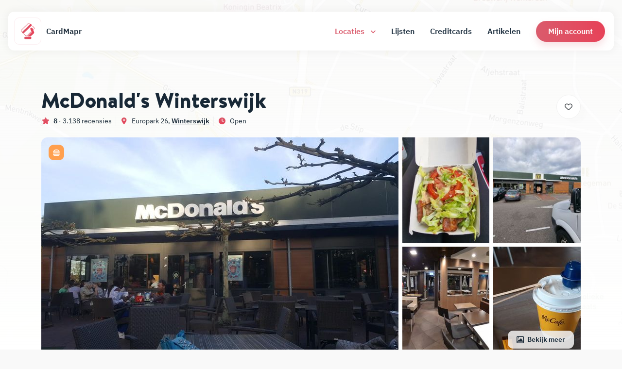

--- FILE ---
content_type: text/html; charset=UTF-8
request_url: https://cardmapr.nl/locaties/mcdonalds-winterswijk-winterswijk-europark-26
body_size: 54792
content:
<!doctype html>
<html lang="nl">
    <head>
        <meta charset="utf-8">
        <meta name="viewport" content="width=device-width, initial-scale=1, maximum-scale=1.0">
        <title>Bij McDonald's Winterswijk betaal je met creditcards van American Express (AMEX), Mastercard en Visa</title>
<meta name="description" content="McDonald&#039;s Winterswijk. Bekijk beoordelingen, recensies, adresgegevens, actuele openingstijden, betaalmogelijkheden en meer!">
<meta property="fb:app_id" content="498458794151221">
<link rel="canonical" href="https://cardmapr.nl/locaties/mcdonalds-winterswijk-winterswijk-europark-26">
        <meta property="og:title" content="McDonald&#039;s Winterswijk accepteert creditcards van AMEX, Mastercard en Visa">
<meta property="og:type" content="place">
<meta property="og:site_name" content="CardMapr">
<meta property="og:image" content="https://imgproxy.cardmapr.nl/signed/rs:fill:1300:600:1/aHR0cHM6Ly9jYXJkbWFwci5ubC9zdG9yYWdlL2xvY2F0aW9ucy9tY2RvbmFsZHMtd2ludGVyc3dpamstd2ludGVyc3dpamstZXVyb3BhcmstMjYuanBn">
<meta property="og:image:height" content="600">
<meta property="og:image:width" content="1300">
<meta property="place:location:latitude" content="51.974326">
<meta property="place:location:longitude" content="6.703601">

        <meta name="twitter:card" content="summary_large_image">
<meta name="twitter:site" content="@CardMapr">
<meta name="twitter:creator" content="@CardMapr">
<meta name="twitter:title" content="Bij McDonald&#039;s Winterswijk betaal je met creditcards van American Express (AMEX), Mastercard en Visa">
<meta name="twitter:description" content="McDonald&#039;s Winterswijk. Bekijk beoordelingen, recensies, adresgegevens, actuele openingstijden, betaalmogelijkheden en meer!">
<meta name="twitter:image" content="https://imgproxy.cardmapr.nl/signed/rs:fill:1200:630:1/aHR0cHM6Ly9jYXJkbWFwci5ubC9zdG9yYWdlL2xvY2F0aW9ucy9tY2RvbmFsZHMtd2ludGVyc3dpamstd2ludGVyc3dpamstZXVyb3BhcmstMjYuanBn">
        <script type="application/ld+json">{"@context":"https://schema.org","@type":"WebPage","name":"CardMapr","description":"Weet waar je kunt betalen met je American Express, Mastercard en VISA. Tips & Tricks voor jouw creditcard!","image":"https://imgproxy.cardmapr.nl/signed/rs:fill:1280:720:1/aHR0cHM6Ly9jYXJkbWFwci5ubC9zdG9yYWdlL2xvY2F0aW9ucy9tY2RvbmFsZHMtd2ludGVyc3dpamstd2ludGVyc3dpamstZXVyb3BhcmstMjYuanBn"}</script>
        <link href="/css/app.css?id=1aa392776ee923887acbf501ea369dbd" rel="stylesheet">
        <link rel="icon" type="image/png" href="https://cardmapr.nl/images/favicon.png">
        <link rel="mask-icon" href="https://cardmapr.nl/images/favicon.svg" color="#DA5B6C">
        <link rel="manifest" href="https://cardmapr.nl/manifest.json">
        <link rel="preload" href="https://cardmapr.nl/fonts/BrandonText-Bold.woff2" as="font" type="font/woff2" crossorigin>
        <link rel="preload" href="https://cardmapr.nl/fonts/BrandonText-Black.woff2" as="font" type="font/woff2" crossorigin>
        <meta name="theme-color" content="#DA5B6C">
        <meta name="mobile-web-app-capable" content="yes"/>
        <meta name="apple-mobile-web-app-capable" content="yes">
        <meta name="apple-mobile-web-app-status-bar-style" content="default">
        <meta name="apple-mobile-web-app-title" content="CardMapr">
        <link rel="alternate" type="application/rss+xml" href="https://cardmapr.nl/feed" title="CardMapr">
        <link rel="apple-touch-icon" href="https://cardmapr.nl/images/ios-icon.png">
                            <script>(function(w,d,s,l,i){w[l]=w[l]||[];w[l].push({'gtm.start':
                        new Date().getTime(),event:'gtm.js'});var f=d.getElementsByTagName(s)[0],
                    j=d.createElement(s),dl=l!='dataLayer'?'&l='+l:'';j.async=true;j.src=
                    'https://www.googletagmanager.com/gtm.js?id='+i+dl;f.parentNode.insertBefore(j,f);
                })(window,document,'script','dataLayer','GTM-WL588FJ');</script>
                            <script defer src="https://pagead2.googlesyndication.com/pagead/js/adsbygoogle.js?client=ca-pub-2456044840697680" crossorigin="anonymous"></script>
                    </head>
    <body>
                    <noscript>
                <iframe src="https://www.googletagmanager.com/ns.html?id=GTM-WL588FJ"
                        height="0" width="0" style="display:none;visibility:hidden"></iframe>
            </noscript>
                <div id="app">
            <header>
                <navigation>
                                    </navigation>
            </header>
            <main>
                    <section class="hero hero-location">
        <div class="overlay">
            <img alt="McDonald&#039;s Winterswijk map" src="https://imgproxy.cardmapr.nl/signed/rs:fill:1800:800:1/aHR0cHM6Ly9jYXJkbWFwci5ubC8vc3RvcmFnZS9sb2NhdGlvbnMvQ2hJSnYwUEZCc1o2dUVjUmhhMzc4elZod0xZLW1hcGJveC5qcGc=">
        </div>
        <div class="container">
            <div class="row mb-4">
                <div class="col-12 d-flex align-items-center">
                    <div class="w-100">
                        <div class="d-flex align-items-center mb-0">
                            <h1 class="mb-0">McDonald&#039;s Winterswijk</h1>
                                                    </div>
                        <div class="mt-2 mb-0 text-dark d-flex align-items-center">
                            <div class="d-md-flex">
                                <p class="mb-0 me-2 border-md-end pe-2 small">
                                    <i class="fa-solid fa-star text-gradient me-1 fa-fw"></i>
                                    <span class="fw-bold">8</span>
                                    <span>· 3.138 recensies</span>
                                </p>
                                <p class="mb-0 small">
                                    <i class="fa-solid fa-location-dot text-gradient me-1 fa-fw"></i> Europark 26, <a title="Betalen met een creditcard in Winterswijk" href="https://cardmapr.nl/locaties?search=Winterswijk" class="fw-bold text-dark text-decoration-underline">Winterswijk</a>
                                </p>
                                                                    <p class="mb-0 small border-md-start ps-md-2 ms-md-2">
                                        <i class="fa-solid fa-clock text-gradient me-1 fa-fw"></i>
                                                                                    Open
                                                                            </p>
                                                            </div>
                            <favorite-button class="ms-auto d-md-none" :location="4784"></favorite-button>
                        </div>
                    </div>
                    <favorite-button class="d-none d-md-inline" :location="4784"></favorite-button>
                </div>
            </div>
            <div class="row">
                <div class="col-12">
                    <div class="row photo-grid">
                        <div class="col-6 col-md-7 col-xl-8">
                            <img class="w-100 first img-gallery" alt="McDonald&#039;s Winterswijk" data-img="https://imgproxy.cardmapr.nl/signed/rs:fill:0:0:1/aHR0cHM6Ly9jYXJkbWFwci5ubC9zdG9yYWdlL2xvY2F0aW9ucy9tY2RvbmFsZHMtd2ludGVyc3dpamstd2ludGVyc3dpamstZXVyb3BhcmstMjYuanBn" src="https://imgproxy.cardmapr.nl/signed/rs:fill:850:450:1/aHR0cHM6Ly9jYXJkbWFwci5ubC9zdG9yYWdlL2xvY2F0aW9ucy9tY2RvbmFsZHMtd2ludGVyc3dpamstd2ludGVyc3dpamstZXVyb3BhcmstMjYuanBn" srcset="https://imgproxy.cardmapr.nl/signed/rs:fill:850:450:1/aHR0cHM6Ly9jYXJkbWFwci5ubC9zdG9yYWdlL2xvY2F0aW9ucy9tY2RvbmFsZHMtd2ludGVyc3dpamstd2ludGVyc3dpamstZXVyb3BhcmstMjYuanBn 1x, https://imgproxy.cardmapr.nl/signed/dpr:2/rs:fill:850:450:1/aHR0cHM6Ly9jYXJkbWFwci5ubC9zdG9yYWdlL2xvY2F0aW9ucy9tY2RvbmFsZHMtd2ludGVyc3dpamstd2ludGVyc3dpamstZXVyb3BhcmstMjYuanBn 2x">
                        </div>
                        <div class="col ps-0">
                                                            <img class="w-100 img-gallery second pb-2" alt="McDonald&#039;s Winterswijk" data-img="https://imgproxy.cardmapr.nl/signed/rs:fill:0:0:1/[base64]" src="https://imgproxy.cardmapr.nl/signed/rs:fill:225:225:1/[base64]" srcset="https://imgproxy.cardmapr.nl/signed/rs:fill:225:225:1/[base64] 1x, https://imgproxy.cardmapr.nl/signed/dpr:2/rs:fill:225:225:1/[base64] 2x">
                                                            <img class="w-100 img-gallery third" alt="McDonald&#039;s Winterswijk" data-img="https://imgproxy.cardmapr.nl/signed/rs:fill:0:0:1/[base64]" src="https://imgproxy.cardmapr.nl/signed/rs:fill:225:225:1/[base64]" srcset="https://imgproxy.cardmapr.nl/signed/rs:fill:225:225:1/[base64] 1x, https://imgproxy.cardmapr.nl/signed/dpr:2/rs:fill:225:225:1/[base64] 2x">
                                                    </div>
                        <div class="col ps-0">
                                                            <img class="w-100 img-gallery fourth pb-2 " alt="McDonald&#039;s Winterswijk" data-img="https://imgproxy.cardmapr.nl/signed/rs:fill:0:0:1/[base64]" src="https://imgproxy.cardmapr.nl/signed/rs:fill:225:225:1/[base64]" srcset="https://imgproxy.cardmapr.nl/signed/rs:fill:225:225:1/[base64] 1x, https://imgproxy.cardmapr.nl/signed/dpr:2/rs:fill:225:225:1/[base64] 2x">
                                                            <img class="w-100 img-gallery fifth " alt="McDonald&#039;s Winterswijk" data-img="https://imgproxy.cardmapr.nl/signed/rs:fill:0:0:1/[base64]" src="https://imgproxy.cardmapr.nl/signed/rs:fill:225:225:1/[base64]" srcset="https://imgproxy.cardmapr.nl/signed/rs:fill:225:225:1/[base64] 1x, https://imgproxy.cardmapr.nl/signed/dpr:2/rs:fill:225:225:1/[base64] 2x">
                                                            <img class="w-100 img-gallery fifth d-none" alt="McDonald&#039;s Winterswijk" data-img="https://imgproxy.cardmapr.nl/signed/rs:fill:0:0:1/[base64]" src="https://imgproxy.cardmapr.nl/signed/rs:fill:225:225:1/[base64]" srcset="https://imgproxy.cardmapr.nl/signed/rs:fill:225:225:1/[base64] 1x, https://imgproxy.cardmapr.nl/signed/dpr:2/rs:fill:225:225:1/[base64] 2x">
                                                            <img class="w-100 img-gallery fifth d-none" alt="McDonald&#039;s Winterswijk" data-img="https://imgproxy.cardmapr.nl/signed/rs:fill:0:0:1/[base64]" src="https://imgproxy.cardmapr.nl/signed/rs:fill:225:225:1/[base64]" srcset="https://imgproxy.cardmapr.nl/signed/rs:fill:225:225:1/[base64] 1x, https://imgproxy.cardmapr.nl/signed/dpr:2/rs:fill:225:225:1/[base64] 2x">
                                                            <img class="w-100 img-gallery fifth d-none" alt="McDonald&#039;s Winterswijk" data-img="https://imgproxy.cardmapr.nl/signed/rs:fill:0:0:1/[base64]" src="https://imgproxy.cardmapr.nl/signed/rs:fill:225:225:1/[base64]" srcset="https://imgproxy.cardmapr.nl/signed/rs:fill:225:225:1/[base64] 1x, https://imgproxy.cardmapr.nl/signed/dpr:2/rs:fill:225:225:1/[base64] 2x">
                                                            <img class="w-100 img-gallery fifth d-none" alt="McDonald&#039;s Winterswijk" data-img="https://imgproxy.cardmapr.nl/signed/rs:fill:0:0:1/[base64]" src="https://imgproxy.cardmapr.nl/signed/rs:fill:225:225:1/[base64]" srcset="https://imgproxy.cardmapr.nl/signed/rs:fill:225:225:1/[base64] 1x, https://imgproxy.cardmapr.nl/signed/dpr:2/rs:fill:225:225:1/[base64] 2x">
                                                            <img class="w-100 img-gallery fifth d-none" alt="McDonald&#039;s Winterswijk" data-img="https://imgproxy.cardmapr.nl/signed/rs:fill:0:0:1/[base64]" src="https://imgproxy.cardmapr.nl/signed/rs:fill:225:225:1/[base64]" srcset="https://imgproxy.cardmapr.nl/signed/rs:fill:225:225:1/[base64] 1x, https://imgproxy.cardmapr.nl/signed/dpr:2/rs:fill:225:225:1/[base64] 2x">
                                                            <img class="w-100 img-gallery fifth d-none" alt="McDonald&#039;s Winterswijk" data-img="https://imgproxy.cardmapr.nl/signed/rs:fill:0:0:1/[base64]" src="https://imgproxy.cardmapr.nl/signed/rs:fill:225:225:1/[base64]" srcset="https://imgproxy.cardmapr.nl/signed/rs:fill:225:225:1/[base64] 1x, https://imgproxy.cardmapr.nl/signed/dpr:2/rs:fill:225:225:1/[base64] 2x">
                                                            <img class="w-100 img-gallery fifth d-none" alt="McDonald&#039;s Winterswijk" data-img="https://imgproxy.cardmapr.nl/signed/rs:fill:0:0:1/[base64]" src="https://imgproxy.cardmapr.nl/signed/rs:fill:225:225:1/[base64]" srcset="https://imgproxy.cardmapr.nl/signed/rs:fill:225:225:1/[base64] 1x, https://imgproxy.cardmapr.nl/signed/dpr:2/rs:fill:225:225:1/[base64] 2x">
                                                            <img class="w-100 img-gallery fifth d-none" alt="McDonald&#039;s Winterswijk" data-img="https://imgproxy.cardmapr.nl/signed/rs:fill:0:0:1/[base64]" src="https://imgproxy.cardmapr.nl/signed/rs:fill:225:225:1/[base64]" srcset="https://imgproxy.cardmapr.nl/signed/rs:fill:225:225:1/[base64] 1x, https://imgproxy.cardmapr.nl/signed/dpr:2/rs:fill:225:225:1/[base64] 2x">
                                                            <img class="w-100 img-gallery fifth d-none" alt="McDonald&#039;s Winterswijk" data-img="https://imgproxy.cardmapr.nl/signed/rs:fill:0:0:1/[base64]" src="https://imgproxy.cardmapr.nl/signed/rs:fill:225:225:1/[base64]" srcset="https://imgproxy.cardmapr.nl/signed/rs:fill:225:225:1/[base64] 1x, https://imgproxy.cardmapr.nl/signed/dpr:2/rs:fill:225:225:1/[base64] 2x">
                                                            <img class="w-100 img-gallery fifth d-none" alt="McDonald&#039;s Winterswijk" data-img="https://imgproxy.cardmapr.nl/signed/rs:fill:0:0:1/[base64]" src="https://imgproxy.cardmapr.nl/signed/rs:fill:225:225:1/[base64]" srcset="https://imgproxy.cardmapr.nl/signed/rs:fill:225:225:1/[base64] 1x, https://imgproxy.cardmapr.nl/signed/dpr:2/rs:fill:225:225:1/[base64] 2x">
                                                            <img class="w-100 img-gallery fifth d-none" alt="McDonald&#039;s Winterswijk" data-img="https://imgproxy.cardmapr.nl/signed/rs:fill:0:0:1/[base64]" src="https://imgproxy.cardmapr.nl/signed/rs:fill:225:225:1/[base64]" srcset="https://imgproxy.cardmapr.nl/signed/rs:fill:225:225:1/[base64] 1x, https://imgproxy.cardmapr.nl/signed/dpr:2/rs:fill:225:225:1/[base64] 2x">
                                                            <img class="w-100 img-gallery fifth d-none" alt="McDonald&#039;s Winterswijk" data-img="https://imgproxy.cardmapr.nl/signed/rs:fill:0:0:1/[base64]" src="https://imgproxy.cardmapr.nl/signed/rs:fill:225:225:1/[base64]" srcset="https://imgproxy.cardmapr.nl/signed/rs:fill:225:225:1/[base64] 1x, https://imgproxy.cardmapr.nl/signed/dpr:2/rs:fill:225:225:1/[base64] 2x">
                                                            <img class="w-100 img-gallery fifth d-none" alt="McDonald&#039;s Winterswijk" data-img="https://imgproxy.cardmapr.nl/signed/rs:fill:0:0:1/[base64]" src="https://imgproxy.cardmapr.nl/signed/rs:fill:225:225:1/[base64]" srcset="https://imgproxy.cardmapr.nl/signed/rs:fill:225:225:1/[base64] 1x, https://imgproxy.cardmapr.nl/signed/dpr:2/rs:fill:225:225:1/[base64] 2x">
                                                            <img class="w-100 img-gallery fifth d-none" alt="McDonald&#039;s Winterswijk" data-img="https://imgproxy.cardmapr.nl/signed/rs:fill:0:0:1/[base64]" src="https://imgproxy.cardmapr.nl/signed/rs:fill:225:225:1/[base64]" srcset="https://imgproxy.cardmapr.nl/signed/rs:fill:225:225:1/[base64] 1x, https://imgproxy.cardmapr.nl/signed/dpr:2/rs:fill:225:225:1/[base64] 2x">
                                                            <img class="w-100 img-gallery fifth d-none" alt="McDonald&#039;s Winterswijk" data-img="https://imgproxy.cardmapr.nl/signed/rs:fill:0:0:1/[base64]" src="https://imgproxy.cardmapr.nl/signed/rs:fill:225:225:1/[base64]" srcset="https://imgproxy.cardmapr.nl/signed/rs:fill:225:225:1/[base64] 1x, https://imgproxy.cardmapr.nl/signed/dpr:2/rs:fill:225:225:1/[base64] 2x">
                                                            <img class="w-100 img-gallery fifth d-none" alt="McDonald&#039;s Winterswijk" data-img="https://imgproxy.cardmapr.nl/signed/rs:fill:0:0:1/[base64]" src="https://imgproxy.cardmapr.nl/signed/rs:fill:225:225:1/[base64]" srcset="https://imgproxy.cardmapr.nl/signed/rs:fill:225:225:1/[base64] 1x, https://imgproxy.cardmapr.nl/signed/dpr:2/rs:fill:225:225:1/[base64] 2x">
                                                            <img class="w-100 img-gallery fifth d-none" alt="McDonald&#039;s Winterswijk" data-img="https://imgproxy.cardmapr.nl/signed/rs:fill:0:0:1/[base64]" src="https://imgproxy.cardmapr.nl/signed/rs:fill:225:225:1/[base64]" srcset="https://imgproxy.cardmapr.nl/signed/rs:fill:225:225:1/[base64] 1x, https://imgproxy.cardmapr.nl/signed/dpr:2/rs:fill:225:225:1/[base64] 2x">
                                                            <img class="w-100 img-gallery fifth d-none" alt="McDonald&#039;s Winterswijk" data-img="https://imgproxy.cardmapr.nl/signed/rs:fill:0:0:1/[base64]" src="https://imgproxy.cardmapr.nl/signed/rs:fill:225:225:1/[base64]" srcset="https://imgproxy.cardmapr.nl/signed/rs:fill:225:225:1/[base64] 1x, https://imgproxy.cardmapr.nl/signed/dpr:2/rs:fill:225:225:1/[base64] 2x">
                                                            <img class="w-100 img-gallery fifth d-none" alt="McDonald&#039;s Winterswijk" data-img="https://imgproxy.cardmapr.nl/signed/rs:fill:0:0:1/[base64]" src="https://imgproxy.cardmapr.nl/signed/rs:fill:225:225:1/[base64]" srcset="https://imgproxy.cardmapr.nl/signed/rs:fill:225:225:1/[base64] 1x, https://imgproxy.cardmapr.nl/signed/dpr:2/rs:fill:225:225:1/[base64] 2x">
                                                            <img class="w-100 img-gallery fifth d-none" alt="McDonald&#039;s Winterswijk" data-img="https://imgproxy.cardmapr.nl/signed/rs:fill:0:0:1/[base64]" src="https://imgproxy.cardmapr.nl/signed/rs:fill:225:225:1/[base64]" srcset="https://imgproxy.cardmapr.nl/signed/rs:fill:225:225:1/[base64] 1x, https://imgproxy.cardmapr.nl/signed/dpr:2/rs:fill:225:225:1/[base64] 2x">
                                                            <img class="w-100 img-gallery fifth d-none" alt="McDonald&#039;s Winterswijk" data-img="https://imgproxy.cardmapr.nl/signed/rs:fill:0:0:1/[base64]" src="https://imgproxy.cardmapr.nl/signed/rs:fill:225:225:1/[base64]" srcset="https://imgproxy.cardmapr.nl/signed/rs:fill:225:225:1/[base64] 1x, https://imgproxy.cardmapr.nl/signed/dpr:2/rs:fill:225:225:1/[base64] 2x">
                                                            <img class="w-100 img-gallery fifth d-none" alt="McDonald&#039;s Winterswijk" data-img="https://imgproxy.cardmapr.nl/signed/rs:fill:0:0:1/[base64]" src="https://imgproxy.cardmapr.nl/signed/rs:fill:225:225:1/[base64]" srcset="https://imgproxy.cardmapr.nl/signed/rs:fill:225:225:1/[base64] 1x, https://imgproxy.cardmapr.nl/signed/dpr:2/rs:fill:225:225:1/[base64] 2x">
                                                            <img class="w-100 img-gallery fifth d-none" alt="McDonald&#039;s Winterswijk" data-img="https://imgproxy.cardmapr.nl/signed/rs:fill:0:0:1/[base64]" src="https://imgproxy.cardmapr.nl/signed/rs:fill:225:225:1/[base64]" srcset="https://imgproxy.cardmapr.nl/signed/rs:fill:225:225:1/[base64] 1x, https://imgproxy.cardmapr.nl/signed/dpr:2/rs:fill:225:225:1/[base64] 2x">
                                                            <img class="w-100 img-gallery fifth d-none" alt="McDonald&#039;s Winterswijk" data-img="https://imgproxy.cardmapr.nl/signed/rs:fill:0:0:1/[base64]" src="https://imgproxy.cardmapr.nl/signed/rs:fill:225:225:1/[base64]" srcset="https://imgproxy.cardmapr.nl/signed/rs:fill:225:225:1/[base64] 1x, https://imgproxy.cardmapr.nl/signed/dpr:2/rs:fill:225:225:1/[base64] 2x">
                                                            <img class="w-100 img-gallery fifth d-none" alt="McDonald&#039;s Winterswijk" data-img="https://imgproxy.cardmapr.nl/signed/rs:fill:0:0:1/[base64]" src="https://imgproxy.cardmapr.nl/signed/rs:fill:225:225:1/[base64]" srcset="https://imgproxy.cardmapr.nl/signed/rs:fill:225:225:1/[base64] 1x, https://imgproxy.cardmapr.nl/signed/dpr:2/rs:fill:225:225:1/[base64] 2x">
                                                            <img class="w-100 img-gallery fifth d-none" alt="McDonald&#039;s Winterswijk" data-img="https://imgproxy.cardmapr.nl/signed/rs:fill:0:0:1/[base64]" src="https://imgproxy.cardmapr.nl/signed/rs:fill:225:225:1/[base64]" srcset="https://imgproxy.cardmapr.nl/signed/rs:fill:225:225:1/[base64] 1x, https://imgproxy.cardmapr.nl/signed/dpr:2/rs:fill:225:225:1/[base64] 2x">
                                                            <img class="w-100 img-gallery fifth d-none" alt="McDonald&#039;s Winterswijk" data-img="https://imgproxy.cardmapr.nl/signed/rs:fill:0:0:1/[base64]" src="https://imgproxy.cardmapr.nl/signed/rs:fill:225:225:1/[base64]" srcset="https://imgproxy.cardmapr.nl/signed/rs:fill:225:225:1/[base64] 1x, https://imgproxy.cardmapr.nl/signed/dpr:2/rs:fill:225:225:1/[base64] 2x">
                                                            <img class="w-100 img-gallery fifth d-none" alt="McDonald&#039;s Winterswijk" data-img="https://imgproxy.cardmapr.nl/signed/rs:fill:0:0:1/[base64]" src="https://imgproxy.cardmapr.nl/signed/rs:fill:225:225:1/[base64]" srcset="https://imgproxy.cardmapr.nl/signed/rs:fill:225:225:1/[base64] 1x, https://imgproxy.cardmapr.nl/signed/dpr:2/rs:fill:225:225:1/[base64] 2x">
                                                            <img class="w-100 img-gallery fifth d-none" alt="McDonald&#039;s Winterswijk" data-img="https://imgproxy.cardmapr.nl/signed/rs:fill:0:0:1/[base64]" src="https://imgproxy.cardmapr.nl/signed/rs:fill:225:225:1/[base64]" srcset="https://imgproxy.cardmapr.nl/signed/rs:fill:225:225:1/[base64] 1x, https://imgproxy.cardmapr.nl/signed/dpr:2/rs:fill:225:225:1/[base64] 2x">
                                                            <img class="w-100 img-gallery fifth d-none" alt="McDonald&#039;s Winterswijk" data-img="https://imgproxy.cardmapr.nl/signed/rs:fill:0:0:1/[base64]" src="https://imgproxy.cardmapr.nl/signed/rs:fill:225:225:1/[base64]" srcset="https://imgproxy.cardmapr.nl/signed/rs:fill:225:225:1/[base64] 1x, https://imgproxy.cardmapr.nl/signed/dpr:2/rs:fill:225:225:1/[base64] 2x">
                                                            <img class="w-100 img-gallery fifth d-none" alt="McDonald&#039;s Winterswijk" data-img="https://imgproxy.cardmapr.nl/signed/rs:fill:0:0:1/[base64]" src="https://imgproxy.cardmapr.nl/signed/rs:fill:225:225:1/[base64]" srcset="https://imgproxy.cardmapr.nl/signed/rs:fill:225:225:1/[base64] 1x, https://imgproxy.cardmapr.nl/signed/dpr:2/rs:fill:225:225:1/[base64] 2x">
                                                            <img class="w-100 img-gallery fifth d-none" alt="McDonald&#039;s Winterswijk" data-img="https://imgproxy.cardmapr.nl/signed/rs:fill:0:0:1/[base64]" src="https://imgproxy.cardmapr.nl/signed/rs:fill:225:225:1/[base64]" srcset="https://imgproxy.cardmapr.nl/signed/rs:fill:225:225:1/[base64] 1x, https://imgproxy.cardmapr.nl/signed/dpr:2/rs:fill:225:225:1/[base64] 2x">
                                                            <img class="w-100 img-gallery fifth d-none" alt="McDonald&#039;s Winterswijk" data-img="https://imgproxy.cardmapr.nl/signed/rs:fill:0:0:1/[base64]" src="https://imgproxy.cardmapr.nl/signed/rs:fill:225:225:1/[base64]" srcset="https://imgproxy.cardmapr.nl/signed/rs:fill:225:225:1/[base64] 1x, https://imgproxy.cardmapr.nl/signed/dpr:2/rs:fill:225:225:1/[base64] 2x">
                                                            <img class="w-100 img-gallery fifth d-none" alt="McDonald&#039;s Winterswijk" data-img="https://imgproxy.cardmapr.nl/signed/rs:fill:0:0:1/[base64]" src="https://imgproxy.cardmapr.nl/signed/rs:fill:225:225:1/[base64]" srcset="https://imgproxy.cardmapr.nl/signed/rs:fill:225:225:1/[base64] 1x, https://imgproxy.cardmapr.nl/signed/dpr:2/rs:fill:225:225:1/[base64] 2x">
                                                            <img class="w-100 img-gallery fifth d-none" alt="McDonald&#039;s Winterswijk" data-img="https://imgproxy.cardmapr.nl/signed/rs:fill:0:0:1/[base64]" src="https://imgproxy.cardmapr.nl/signed/rs:fill:225:225:1/[base64]" srcset="https://imgproxy.cardmapr.nl/signed/rs:fill:225:225:1/[base64] 1x, https://imgproxy.cardmapr.nl/signed/dpr:2/rs:fill:225:225:1/[base64] 2x">
                                                            <img class="w-100 img-gallery fifth d-none" alt="McDonald&#039;s Winterswijk" data-img="https://imgproxy.cardmapr.nl/signed/rs:fill:0:0:1/[base64]" src="https://imgproxy.cardmapr.nl/signed/rs:fill:225:225:1/[base64]" srcset="https://imgproxy.cardmapr.nl/signed/rs:fill:225:225:1/[base64] 1x, https://imgproxy.cardmapr.nl/signed/dpr:2/rs:fill:225:225:1/[base64] 2x">
                                                            <img class="w-100 img-gallery fifth d-none" alt="McDonald&#039;s Winterswijk" data-img="https://imgproxy.cardmapr.nl/signed/rs:fill:0:0:1/[base64]" src="https://imgproxy.cardmapr.nl/signed/rs:fill:225:225:1/[base64]" srcset="https://imgproxy.cardmapr.nl/signed/rs:fill:225:225:1/[base64] 1x, https://imgproxy.cardmapr.nl/signed/dpr:2/rs:fill:225:225:1/[base64] 2x">
                                                            <img class="w-100 img-gallery fifth d-none" alt="McDonald&#039;s Winterswijk" data-img="https://imgproxy.cardmapr.nl/signed/rs:fill:0:0:1/[base64]" src="https://imgproxy.cardmapr.nl/signed/rs:fill:225:225:1/[base64]" srcset="https://imgproxy.cardmapr.nl/signed/rs:fill:225:225:1/[base64] 1x, https://imgproxy.cardmapr.nl/signed/dpr:2/rs:fill:225:225:1/[base64] 2x">
                                                            <img class="w-100 img-gallery fifth d-none" alt="McDonald&#039;s Winterswijk" data-img="https://imgproxy.cardmapr.nl/signed/rs:fill:0:0:1/[base64]" src="https://imgproxy.cardmapr.nl/signed/rs:fill:225:225:1/[base64]" srcset="https://imgproxy.cardmapr.nl/signed/rs:fill:225:225:1/[base64] 1x, https://imgproxy.cardmapr.nl/signed/dpr:2/rs:fill:225:225:1/[base64] 2x">
                                                            <img class="w-100 img-gallery fifth d-none" alt="McDonald&#039;s Winterswijk" data-img="https://imgproxy.cardmapr.nl/signed/rs:fill:0:0:1/[base64]" src="https://imgproxy.cardmapr.nl/signed/rs:fill:225:225:1/[base64]" srcset="https://imgproxy.cardmapr.nl/signed/rs:fill:225:225:1/[base64] 1x, https://imgproxy.cardmapr.nl/signed/dpr:2/rs:fill:225:225:1/[base64] 2x">
                                                            <img class="w-100 img-gallery fifth d-none" alt="McDonald&#039;s Winterswijk" data-img="https://imgproxy.cardmapr.nl/signed/rs:fill:0:0:1/[base64]" src="https://imgproxy.cardmapr.nl/signed/rs:fill:225:225:1/[base64]" srcset="https://imgproxy.cardmapr.nl/signed/rs:fill:225:225:1/[base64] 1x, https://imgproxy.cardmapr.nl/signed/dpr:2/rs:fill:225:225:1/[base64] 2x">
                                                            <img class="w-100 img-gallery fifth d-none" alt="McDonald&#039;s Winterswijk" data-img="https://imgproxy.cardmapr.nl/signed/rs:fill:0:0:1/[base64]" src="https://imgproxy.cardmapr.nl/signed/rs:fill:225:225:1/[base64]" srcset="https://imgproxy.cardmapr.nl/signed/rs:fill:225:225:1/[base64] 1x, https://imgproxy.cardmapr.nl/signed/dpr:2/rs:fill:225:225:1/[base64] 2x">
                                                            <img class="w-100 img-gallery fifth d-none" alt="McDonald&#039;s Winterswijk" data-img="https://imgproxy.cardmapr.nl/signed/rs:fill:0:0:1/[base64]" src="https://imgproxy.cardmapr.nl/signed/rs:fill:225:225:1/[base64]" srcset="https://imgproxy.cardmapr.nl/signed/rs:fill:225:225:1/[base64] 1x, https://imgproxy.cardmapr.nl/signed/dpr:2/rs:fill:225:225:1/[base64] 2x">
                                                            <img class="w-100 img-gallery fifth d-none" alt="McDonald&#039;s Winterswijk" data-img="https://imgproxy.cardmapr.nl/signed/rs:fill:0:0:1/[base64]" src="https://imgproxy.cardmapr.nl/signed/rs:fill:225:225:1/[base64]" srcset="https://imgproxy.cardmapr.nl/signed/rs:fill:225:225:1/[base64] 1x, https://imgproxy.cardmapr.nl/signed/dpr:2/rs:fill:225:225:1/[base64] 2x">
                                                            <img class="w-100 img-gallery fifth d-none" alt="McDonald&#039;s Winterswijk" data-img="https://imgproxy.cardmapr.nl/signed/rs:fill:0:0:1/[base64]" src="https://imgproxy.cardmapr.nl/signed/rs:fill:225:225:1/[base64]" srcset="https://imgproxy.cardmapr.nl/signed/rs:fill:225:225:1/[base64] 1x, https://imgproxy.cardmapr.nl/signed/dpr:2/rs:fill:225:225:1/[base64] 2x">
                                                            <img class="w-100 img-gallery fifth d-none" alt="McDonald&#039;s Winterswijk" data-img="https://imgproxy.cardmapr.nl/signed/rs:fill:0:0:1/[base64]" src="https://imgproxy.cardmapr.nl/signed/rs:fill:225:225:1/[base64]" srcset="https://imgproxy.cardmapr.nl/signed/rs:fill:225:225:1/[base64] 1x, https://imgproxy.cardmapr.nl/signed/dpr:2/rs:fill:225:225:1/[base64] 2x">
                                                            <img class="w-100 img-gallery fifth d-none" alt="McDonald&#039;s Winterswijk" data-img="https://imgproxy.cardmapr.nl/signed/rs:fill:0:0:1/[base64]" src="https://imgproxy.cardmapr.nl/signed/rs:fill:225:225:1/[base64]" srcset="https://imgproxy.cardmapr.nl/signed/rs:fill:225:225:1/[base64] 1x, https://imgproxy.cardmapr.nl/signed/dpr:2/rs:fill:225:225:1/[base64] 2x">
                                                            <img class="w-100 img-gallery fifth d-none" alt="McDonald&#039;s Winterswijk" data-img="https://imgproxy.cardmapr.nl/signed/rs:fill:0:0:1/[base64]" src="https://imgproxy.cardmapr.nl/signed/rs:fill:225:225:1/[base64]" srcset="https://imgproxy.cardmapr.nl/signed/rs:fill:225:225:1/[base64] 1x, https://imgproxy.cardmapr.nl/signed/dpr:2/rs:fill:225:225:1/[base64] 2x">
                                                            <img class="w-100 img-gallery fifth d-none" alt="McDonald&#039;s Winterswijk" data-img="https://imgproxy.cardmapr.nl/signed/rs:fill:0:0:1/[base64]" src="https://imgproxy.cardmapr.nl/signed/rs:fill:225:225:1/[base64]" srcset="https://imgproxy.cardmapr.nl/signed/rs:fill:225:225:1/[base64] 1x, https://imgproxy.cardmapr.nl/signed/dpr:2/rs:fill:225:225:1/[base64] 2x">
                                                            <img class="w-100 img-gallery fifth d-none" alt="McDonald&#039;s Winterswijk" data-img="https://imgproxy.cardmapr.nl/signed/rs:fill:0:0:1/[base64]" src="https://imgproxy.cardmapr.nl/signed/rs:fill:225:225:1/[base64]" srcset="https://imgproxy.cardmapr.nl/signed/rs:fill:225:225:1/[base64] 1x, https://imgproxy.cardmapr.nl/signed/dpr:2/rs:fill:225:225:1/[base64] 2x">
                                                            <img class="w-100 img-gallery fifth d-none" alt="McDonald&#039;s Winterswijk" data-img="https://imgproxy.cardmapr.nl/signed/rs:fill:0:0:1/[base64]" src="https://imgproxy.cardmapr.nl/signed/rs:fill:225:225:1/[base64]" srcset="https://imgproxy.cardmapr.nl/signed/rs:fill:225:225:1/[base64] 1x, https://imgproxy.cardmapr.nl/signed/dpr:2/rs:fill:225:225:1/[base64] 2x">
                                                            <img class="w-100 img-gallery fifth d-none" alt="McDonald&#039;s Winterswijk" data-img="https://imgproxy.cardmapr.nl/signed/rs:fill:0:0:1/[base64]" src="https://imgproxy.cardmapr.nl/signed/rs:fill:225:225:1/[base64]" srcset="https://imgproxy.cardmapr.nl/signed/rs:fill:225:225:1/[base64] 1x, https://imgproxy.cardmapr.nl/signed/dpr:2/rs:fill:225:225:1/[base64] 2x">
                                                            <img class="w-100 img-gallery fifth d-none" alt="McDonald&#039;s Winterswijk" data-img="https://imgproxy.cardmapr.nl/signed/rs:fill:0:0:1/[base64]" src="https://imgproxy.cardmapr.nl/signed/rs:fill:225:225:1/[base64]" srcset="https://imgproxy.cardmapr.nl/signed/rs:fill:225:225:1/[base64] 1x, https://imgproxy.cardmapr.nl/signed/dpr:2/rs:fill:225:225:1/[base64] 2x">
                                                            <img class="w-100 img-gallery fifth d-none" alt="McDonald&#039;s Winterswijk" data-img="https://imgproxy.cardmapr.nl/signed/rs:fill:0:0:1/[base64]" src="https://imgproxy.cardmapr.nl/signed/rs:fill:225:225:1/[base64]" srcset="https://imgproxy.cardmapr.nl/signed/rs:fill:225:225:1/[base64] 1x, https://imgproxy.cardmapr.nl/signed/dpr:2/rs:fill:225:225:1/[base64] 2x">
                                                            <img class="w-100 img-gallery fifth d-none" alt="McDonald&#039;s Winterswijk" data-img="https://imgproxy.cardmapr.nl/signed/rs:fill:0:0:1/[base64]" src="https://imgproxy.cardmapr.nl/signed/rs:fill:225:225:1/[base64]" srcset="https://imgproxy.cardmapr.nl/signed/rs:fill:225:225:1/[base64] 1x, https://imgproxy.cardmapr.nl/signed/dpr:2/rs:fill:225:225:1/[base64] 2x">
                                                            <img class="w-100 img-gallery fifth d-none" alt="McDonald&#039;s Winterswijk" data-img="https://imgproxy.cardmapr.nl/signed/rs:fill:0:0:1/[base64]" src="https://imgproxy.cardmapr.nl/signed/rs:fill:225:225:1/[base64]" srcset="https://imgproxy.cardmapr.nl/signed/rs:fill:225:225:1/[base64] 1x, https://imgproxy.cardmapr.nl/signed/dpr:2/rs:fill:225:225:1/[base64] 2x">
                                                            <img class="w-100 img-gallery fifth d-none" alt="McDonald&#039;s Winterswijk" data-img="https://imgproxy.cardmapr.nl/signed/rs:fill:0:0:1/[base64]" src="https://imgproxy.cardmapr.nl/signed/rs:fill:225:225:1/[base64]" srcset="https://imgproxy.cardmapr.nl/signed/rs:fill:225:225:1/[base64] 1x, https://imgproxy.cardmapr.nl/signed/dpr:2/rs:fill:225:225:1/[base64] 2x">
                                                            <img class="w-100 img-gallery fifth d-none" alt="McDonald&#039;s Winterswijk" data-img="https://imgproxy.cardmapr.nl/signed/rs:fill:0:0:1/[base64]" src="https://imgproxy.cardmapr.nl/signed/rs:fill:225:225:1/[base64]" srcset="https://imgproxy.cardmapr.nl/signed/rs:fill:225:225:1/[base64] 1x, https://imgproxy.cardmapr.nl/signed/dpr:2/rs:fill:225:225:1/[base64] 2x">
                                                            <img class="w-100 img-gallery fifth d-none" alt="McDonald&#039;s Winterswijk" data-img="https://imgproxy.cardmapr.nl/signed/rs:fill:0:0:1/[base64]" src="https://imgproxy.cardmapr.nl/signed/rs:fill:225:225:1/[base64]" srcset="https://imgproxy.cardmapr.nl/signed/rs:fill:225:225:1/[base64] 1x, https://imgproxy.cardmapr.nl/signed/dpr:2/rs:fill:225:225:1/[base64] 2x">
                                                            <img class="w-100 img-gallery fifth d-none" alt="McDonald&#039;s Winterswijk" data-img="https://imgproxy.cardmapr.nl/signed/rs:fill:0:0:1/[base64]" src="https://imgproxy.cardmapr.nl/signed/rs:fill:225:225:1/[base64]" srcset="https://imgproxy.cardmapr.nl/signed/rs:fill:225:225:1/[base64] 1x, https://imgproxy.cardmapr.nl/signed/dpr:2/rs:fill:225:225:1/[base64] 2x">
                                                            <img class="w-100 img-gallery fifth d-none" alt="McDonald&#039;s Winterswijk" data-img="https://imgproxy.cardmapr.nl/signed/rs:fill:0:0:1/[base64]" src="https://imgproxy.cardmapr.nl/signed/rs:fill:225:225:1/[base64]" srcset="https://imgproxy.cardmapr.nl/signed/rs:fill:225:225:1/[base64] 1x, https://imgproxy.cardmapr.nl/signed/dpr:2/rs:fill:225:225:1/[base64] 2x">
                                                            <img class="w-100 img-gallery fifth d-none" alt="McDonald&#039;s Winterswijk" data-img="https://imgproxy.cardmapr.nl/signed/rs:fill:0:0:1/[base64]" src="https://imgproxy.cardmapr.nl/signed/rs:fill:225:225:1/[base64]" srcset="https://imgproxy.cardmapr.nl/signed/rs:fill:225:225:1/[base64] 1x, https://imgproxy.cardmapr.nl/signed/dpr:2/rs:fill:225:225:1/[base64] 2x">
                                                            <img class="w-100 img-gallery fifth d-none" alt="McDonald&#039;s Winterswijk" data-img="https://imgproxy.cardmapr.nl/signed/rs:fill:0:0:1/[base64]" src="https://imgproxy.cardmapr.nl/signed/rs:fill:225:225:1/[base64]" srcset="https://imgproxy.cardmapr.nl/signed/rs:fill:225:225:1/[base64] 1x, https://imgproxy.cardmapr.nl/signed/dpr:2/rs:fill:225:225:1/[base64] 2x">
                                                            <img class="w-100 img-gallery fifth d-none" alt="McDonald&#039;s Winterswijk" data-img="https://imgproxy.cardmapr.nl/signed/rs:fill:0:0:1/[base64]" src="https://imgproxy.cardmapr.nl/signed/rs:fill:225:225:1/[base64]" srcset="https://imgproxy.cardmapr.nl/signed/rs:fill:225:225:1/[base64] 1x, https://imgproxy.cardmapr.nl/signed/dpr:2/rs:fill:225:225:1/[base64] 2x">
                                                            <img class="w-100 img-gallery fifth d-none" alt="McDonald&#039;s Winterswijk" data-img="https://imgproxy.cardmapr.nl/signed/rs:fill:0:0:1/[base64]" src="https://imgproxy.cardmapr.nl/signed/rs:fill:225:225:1/[base64]" srcset="https://imgproxy.cardmapr.nl/signed/rs:fill:225:225:1/[base64] 1x, https://imgproxy.cardmapr.nl/signed/dpr:2/rs:fill:225:225:1/[base64] 2x">
                                                            <img class="w-100 img-gallery fifth d-none" alt="McDonald&#039;s Winterswijk" data-img="https://imgproxy.cardmapr.nl/signed/rs:fill:0:0:1/[base64]" src="https://imgproxy.cardmapr.nl/signed/rs:fill:225:225:1/[base64]" srcset="https://imgproxy.cardmapr.nl/signed/rs:fill:225:225:1/[base64] 1x, https://imgproxy.cardmapr.nl/signed/dpr:2/rs:fill:225:225:1/[base64] 2x">
                                                            <img class="w-100 img-gallery fifth d-none" alt="McDonald&#039;s Winterswijk" data-img="https://imgproxy.cardmapr.nl/signed/rs:fill:0:0:1/[base64]" src="https://imgproxy.cardmapr.nl/signed/rs:fill:225:225:1/[base64]" srcset="https://imgproxy.cardmapr.nl/signed/rs:fill:225:225:1/[base64] 1x, https://imgproxy.cardmapr.nl/signed/dpr:2/rs:fill:225:225:1/[base64] 2x">
                                                            <img class="w-100 img-gallery fifth d-none" alt="McDonald&#039;s Winterswijk" data-img="https://imgproxy.cardmapr.nl/signed/rs:fill:0:0:1/[base64]" src="https://imgproxy.cardmapr.nl/signed/rs:fill:225:225:1/[base64]" srcset="https://imgproxy.cardmapr.nl/signed/rs:fill:225:225:1/[base64] 1x, https://imgproxy.cardmapr.nl/signed/dpr:2/rs:fill:225:225:1/[base64] 2x">
                                                            <img class="w-100 img-gallery fifth d-none" alt="McDonald&#039;s Winterswijk" data-img="https://imgproxy.cardmapr.nl/signed/rs:fill:0:0:1/[base64]" src="https://imgproxy.cardmapr.nl/signed/rs:fill:225:225:1/[base64]" srcset="https://imgproxy.cardmapr.nl/signed/rs:fill:225:225:1/[base64] 1x, https://imgproxy.cardmapr.nl/signed/dpr:2/rs:fill:225:225:1/[base64] 2x">
                                                            <img class="w-100 img-gallery fifth d-none" alt="McDonald&#039;s Winterswijk" data-img="https://imgproxy.cardmapr.nl/signed/rs:fill:0:0:1/[base64]" src="https://imgproxy.cardmapr.nl/signed/rs:fill:225:225:1/[base64]" srcset="https://imgproxy.cardmapr.nl/signed/rs:fill:225:225:1/[base64] 1x, https://imgproxy.cardmapr.nl/signed/dpr:2/rs:fill:225:225:1/[base64] 2x">
                                                            <img class="w-100 img-gallery fifth d-none" alt="McDonald&#039;s Winterswijk" data-img="https://imgproxy.cardmapr.nl/signed/rs:fill:0:0:1/[base64]" src="https://imgproxy.cardmapr.nl/signed/rs:fill:225:225:1/[base64]" srcset="https://imgproxy.cardmapr.nl/signed/rs:fill:225:225:1/[base64] 1x, https://imgproxy.cardmapr.nl/signed/dpr:2/rs:fill:225:225:1/[base64] 2x">
                                                            <img class="w-100 img-gallery fifth d-none" alt="McDonald&#039;s Winterswijk" data-img="https://imgproxy.cardmapr.nl/signed/rs:fill:0:0:1/[base64]" src="https://imgproxy.cardmapr.nl/signed/rs:fill:225:225:1/[base64]" srcset="https://imgproxy.cardmapr.nl/signed/rs:fill:225:225:1/[base64] 1x, https://imgproxy.cardmapr.nl/signed/dpr:2/rs:fill:225:225:1/[base64] 2x">
                                                            <img class="w-100 img-gallery fifth d-none" alt="McDonald&#039;s Winterswijk" data-img="https://imgproxy.cardmapr.nl/signed/rs:fill:0:0:1/[base64]" src="https://imgproxy.cardmapr.nl/signed/rs:fill:225:225:1/[base64]" srcset="https://imgproxy.cardmapr.nl/signed/rs:fill:225:225:1/[base64] 1x, https://imgproxy.cardmapr.nl/signed/dpr:2/rs:fill:225:225:1/[base64] 2x">
                                                            <img class="w-100 img-gallery fifth d-none" alt="McDonald&#039;s Winterswijk" data-img="https://imgproxy.cardmapr.nl/signed/rs:fill:0:0:1/[base64]" src="https://imgproxy.cardmapr.nl/signed/rs:fill:225:225:1/[base64]" srcset="https://imgproxy.cardmapr.nl/signed/rs:fill:225:225:1/[base64] 1x, https://imgproxy.cardmapr.nl/signed/dpr:2/rs:fill:225:225:1/[base64] 2x">
                                                            <img class="w-100 img-gallery fifth d-none" alt="McDonald&#039;s Winterswijk" data-img="https://imgproxy.cardmapr.nl/signed/rs:fill:0:0:1/[base64]" src="https://imgproxy.cardmapr.nl/signed/rs:fill:225:225:1/[base64]" srcset="https://imgproxy.cardmapr.nl/signed/rs:fill:225:225:1/[base64] 1x, https://imgproxy.cardmapr.nl/signed/dpr:2/rs:fill:225:225:1/[base64] 2x">
                                                            <img class="w-100 img-gallery fifth d-none" alt="McDonald&#039;s Winterswijk" data-img="https://imgproxy.cardmapr.nl/signed/rs:fill:0:0:1/[base64]" src="https://imgproxy.cardmapr.nl/signed/rs:fill:225:225:1/[base64]" srcset="https://imgproxy.cardmapr.nl/signed/rs:fill:225:225:1/[base64] 1x, https://imgproxy.cardmapr.nl/signed/dpr:2/rs:fill:225:225:1/[base64] 2x">
                                                            <img class="w-100 img-gallery fifth d-none" alt="McDonald&#039;s Winterswijk" data-img="https://imgproxy.cardmapr.nl/signed/rs:fill:0:0:1/[base64]" src="https://imgproxy.cardmapr.nl/signed/rs:fill:225:225:1/[base64]" srcset="https://imgproxy.cardmapr.nl/signed/rs:fill:225:225:1/[base64] 1x, https://imgproxy.cardmapr.nl/signed/dpr:2/rs:fill:225:225:1/[base64] 2x">
                                                            <img class="w-100 img-gallery fifth d-none" alt="McDonald&#039;s Winterswijk" data-img="https://imgproxy.cardmapr.nl/signed/rs:fill:0:0:1/[base64]" src="https://imgproxy.cardmapr.nl/signed/rs:fill:225:225:1/[base64]" srcset="https://imgproxy.cardmapr.nl/signed/rs:fill:225:225:1/[base64] 1x, https://imgproxy.cardmapr.nl/signed/dpr:2/rs:fill:225:225:1/[base64] 2x">
                                                            <img class="w-100 img-gallery fifth d-none" alt="McDonald&#039;s Winterswijk" data-img="https://imgproxy.cardmapr.nl/signed/rs:fill:0:0:1/[base64]" src="https://imgproxy.cardmapr.nl/signed/rs:fill:225:225:1/[base64]" srcset="https://imgproxy.cardmapr.nl/signed/rs:fill:225:225:1/[base64] 1x, https://imgproxy.cardmapr.nl/signed/dpr:2/rs:fill:225:225:1/[base64] 2x">
                                                            <img class="w-100 img-gallery fifth d-none" alt="McDonald&#039;s Winterswijk" data-img="https://imgproxy.cardmapr.nl/signed/rs:fill:0:0:1/[base64]" src="https://imgproxy.cardmapr.nl/signed/rs:fill:225:225:1/[base64]" srcset="https://imgproxy.cardmapr.nl/signed/rs:fill:225:225:1/[base64] 1x, https://imgproxy.cardmapr.nl/signed/dpr:2/rs:fill:225:225:1/[base64] 2x">
                                                            <img class="w-100 img-gallery fifth d-none" alt="McDonald&#039;s Winterswijk" data-img="https://imgproxy.cardmapr.nl/signed/rs:fill:0:0:1/[base64]" src="https://imgproxy.cardmapr.nl/signed/rs:fill:225:225:1/[base64]" srcset="https://imgproxy.cardmapr.nl/signed/rs:fill:225:225:1/[base64] 1x, https://imgproxy.cardmapr.nl/signed/dpr:2/rs:fill:225:225:1/[base64] 2x">
                                                            <img class="w-100 img-gallery fifth d-none" alt="McDonald&#039;s Winterswijk" data-img="https://imgproxy.cardmapr.nl/signed/rs:fill:0:0:1/[base64]" src="https://imgproxy.cardmapr.nl/signed/rs:fill:225:225:1/[base64]" srcset="https://imgproxy.cardmapr.nl/signed/rs:fill:225:225:1/[base64] 1x, https://imgproxy.cardmapr.nl/signed/dpr:2/rs:fill:225:225:1/[base64] 2x">
                                                            <img class="w-100 img-gallery fifth d-none" alt="McDonald&#039;s Winterswijk" data-img="https://imgproxy.cardmapr.nl/signed/rs:fill:0:0:1/[base64]" src="https://imgproxy.cardmapr.nl/signed/rs:fill:225:225:1/[base64]" srcset="https://imgproxy.cardmapr.nl/signed/rs:fill:225:225:1/[base64] 1x, https://imgproxy.cardmapr.nl/signed/dpr:2/rs:fill:225:225:1/[base64] 2x">
                                                            <img class="w-100 img-gallery fifth d-none" alt="McDonald&#039;s Winterswijk" data-img="https://imgproxy.cardmapr.nl/signed/rs:fill:0:0:1/[base64]" src="https://imgproxy.cardmapr.nl/signed/rs:fill:225:225:1/[base64]" srcset="https://imgproxy.cardmapr.nl/signed/rs:fill:225:225:1/[base64] 1x, https://imgproxy.cardmapr.nl/signed/dpr:2/rs:fill:225:225:1/[base64] 2x">
                                                            <img class="w-100 img-gallery fifth d-none" alt="McDonald&#039;s Winterswijk" data-img="https://imgproxy.cardmapr.nl/signed/rs:fill:0:0:1/[base64]" src="https://imgproxy.cardmapr.nl/signed/rs:fill:225:225:1/[base64]" srcset="https://imgproxy.cardmapr.nl/signed/rs:fill:225:225:1/[base64] 1x, https://imgproxy.cardmapr.nl/signed/dpr:2/rs:fill:225:225:1/[base64] 2x">
                                                            <img class="w-100 img-gallery fifth d-none" alt="McDonald&#039;s Winterswijk" data-img="https://imgproxy.cardmapr.nl/signed/rs:fill:0:0:1/[base64]" src="https://imgproxy.cardmapr.nl/signed/rs:fill:225:225:1/[base64]" srcset="https://imgproxy.cardmapr.nl/signed/rs:fill:225:225:1/[base64] 1x, https://imgproxy.cardmapr.nl/signed/dpr:2/rs:fill:225:225:1/[base64] 2x">
                                                            <img class="w-100 img-gallery fifth d-none" alt="McDonald&#039;s Winterswijk" data-img="https://imgproxy.cardmapr.nl/signed/rs:fill:0:0:1/[base64]" src="https://imgproxy.cardmapr.nl/signed/rs:fill:225:225:1/[base64]" srcset="https://imgproxy.cardmapr.nl/signed/rs:fill:225:225:1/[base64] 1x, https://imgproxy.cardmapr.nl/signed/dpr:2/rs:fill:225:225:1/[base64] 2x">
                                                            <img class="w-100 img-gallery fifth d-none" alt="McDonald&#039;s Winterswijk" data-img="https://imgproxy.cardmapr.nl/signed/rs:fill:0:0:1/[base64]" src="https://imgproxy.cardmapr.nl/signed/rs:fill:225:225:1/[base64]" srcset="https://imgproxy.cardmapr.nl/signed/rs:fill:225:225:1/[base64] 1x, https://imgproxy.cardmapr.nl/signed/dpr:2/rs:fill:225:225:1/[base64] 2x">
                                                            <img class="w-100 img-gallery fifth d-none" alt="McDonald&#039;s Winterswijk" data-img="https://imgproxy.cardmapr.nl/signed/rs:fill:0:0:1/[base64]" src="https://imgproxy.cardmapr.nl/signed/rs:fill:225:225:1/[base64]" srcset="https://imgproxy.cardmapr.nl/signed/rs:fill:225:225:1/[base64] 1x, https://imgproxy.cardmapr.nl/signed/dpr:2/rs:fill:225:225:1/[base64] 2x">
                                                            <img class="w-100 img-gallery fifth d-none" alt="McDonald&#039;s Winterswijk" data-img="https://imgproxy.cardmapr.nl/signed/rs:fill:0:0:1/[base64]" src="https://imgproxy.cardmapr.nl/signed/rs:fill:225:225:1/[base64]" srcset="https://imgproxy.cardmapr.nl/signed/rs:fill:225:225:1/[base64] 1x, https://imgproxy.cardmapr.nl/signed/dpr:2/rs:fill:225:225:1/[base64] 2x">
                                                            <img class="w-100 img-gallery fifth d-none" alt="McDonald&#039;s Winterswijk" data-img="https://imgproxy.cardmapr.nl/signed/rs:fill:0:0:1/[base64]" src="https://imgproxy.cardmapr.nl/signed/rs:fill:225:225:1/[base64]" srcset="https://imgproxy.cardmapr.nl/signed/rs:fill:225:225:1/[base64] 1x, https://imgproxy.cardmapr.nl/signed/dpr:2/rs:fill:225:225:1/[base64] 2x">
                                                            <img class="w-100 img-gallery fifth d-none" alt="McDonald&#039;s Winterswijk" data-img="https://imgproxy.cardmapr.nl/signed/rs:fill:0:0:1/[base64]" src="https://imgproxy.cardmapr.nl/signed/rs:fill:225:225:1/[base64]" srcset="https://imgproxy.cardmapr.nl/signed/rs:fill:225:225:1/[base64] 1x, https://imgproxy.cardmapr.nl/signed/dpr:2/rs:fill:225:225:1/[base64] 2x">
                                                            <img class="w-100 img-gallery fifth d-none" alt="McDonald&#039;s Winterswijk" data-img="https://imgproxy.cardmapr.nl/signed/rs:fill:0:0:1/[base64]" src="https://imgproxy.cardmapr.nl/signed/rs:fill:225:225:1/[base64]" srcset="https://imgproxy.cardmapr.nl/signed/rs:fill:225:225:1/[base64] 1x, https://imgproxy.cardmapr.nl/signed/dpr:2/rs:fill:225:225:1/[base64] 2x">
                                                            <img class="w-100 img-gallery fifth d-none" alt="McDonald&#039;s Winterswijk" data-img="https://imgproxy.cardmapr.nl/signed/rs:fill:0:0:1/[base64]" src="https://imgproxy.cardmapr.nl/signed/rs:fill:225:225:1/[base64]" srcset="https://imgproxy.cardmapr.nl/signed/rs:fill:225:225:1/[base64] 1x, https://imgproxy.cardmapr.nl/signed/dpr:2/rs:fill:225:225:1/[base64] 2x">
                                                            <img class="w-100 img-gallery fifth d-none" alt="McDonald&#039;s Winterswijk" data-img="https://imgproxy.cardmapr.nl/signed/rs:fill:0:0:1/[base64]" src="https://imgproxy.cardmapr.nl/signed/rs:fill:225:225:1/[base64]" srcset="https://imgproxy.cardmapr.nl/signed/rs:fill:225:225:1/[base64] 1x, https://imgproxy.cardmapr.nl/signed/dpr:2/rs:fill:225:225:1/[base64] 2x">
                                                            <img class="w-100 img-gallery fifth d-none" alt="McDonald&#039;s Winterswijk" data-img="https://imgproxy.cardmapr.nl/signed/rs:fill:0:0:1/[base64]" src="https://imgproxy.cardmapr.nl/signed/rs:fill:225:225:1/[base64]" srcset="https://imgproxy.cardmapr.nl/signed/rs:fill:225:225:1/[base64] 1x, https://imgproxy.cardmapr.nl/signed/dpr:2/rs:fill:225:225:1/[base64] 2x">
                                                            <img class="w-100 img-gallery fifth d-none" alt="McDonald&#039;s Winterswijk" data-img="https://imgproxy.cardmapr.nl/signed/rs:fill:0:0:1/[base64]" src="https://imgproxy.cardmapr.nl/signed/rs:fill:225:225:1/[base64]" srcset="https://imgproxy.cardmapr.nl/signed/rs:fill:225:225:1/[base64] 1x, https://imgproxy.cardmapr.nl/signed/dpr:2/rs:fill:225:225:1/[base64] 2x">
                                                            <img class="w-100 img-gallery fifth d-none" alt="McDonald&#039;s Winterswijk" data-img="https://imgproxy.cardmapr.nl/signed/rs:fill:0:0:1/[base64]" src="https://imgproxy.cardmapr.nl/signed/rs:fill:225:225:1/[base64]" srcset="https://imgproxy.cardmapr.nl/signed/rs:fill:225:225:1/[base64] 1x, https://imgproxy.cardmapr.nl/signed/dpr:2/rs:fill:225:225:1/[base64] 2x">
                                                            <img class="w-100 img-gallery fifth d-none" alt="McDonald&#039;s Winterswijk" data-img="https://imgproxy.cardmapr.nl/signed/rs:fill:0:0:1/[base64]" src="https://imgproxy.cardmapr.nl/signed/rs:fill:225:225:1/[base64]" srcset="https://imgproxy.cardmapr.nl/signed/rs:fill:225:225:1/[base64] 1x, https://imgproxy.cardmapr.nl/signed/dpr:2/rs:fill:225:225:1/[base64] 2x">
                                                            <img class="w-100 img-gallery fifth d-none" alt="McDonald&#039;s Winterswijk" data-img="https://imgproxy.cardmapr.nl/signed/rs:fill:0:0:1/[base64]" src="https://imgproxy.cardmapr.nl/signed/rs:fill:225:225:1/[base64]" srcset="https://imgproxy.cardmapr.nl/signed/rs:fill:225:225:1/[base64] 1x, https://imgproxy.cardmapr.nl/signed/dpr:2/rs:fill:225:225:1/[base64] 2x">
                                                            <img class="w-100 img-gallery fifth d-none" alt="McDonald&#039;s Winterswijk" data-img="https://imgproxy.cardmapr.nl/signed/rs:fill:0:0:1/[base64]" src="https://imgproxy.cardmapr.nl/signed/rs:fill:225:225:1/[base64]" srcset="https://imgproxy.cardmapr.nl/signed/rs:fill:225:225:1/[base64] 1x, https://imgproxy.cardmapr.nl/signed/dpr:2/rs:fill:225:225:1/[base64] 2x">
                                                            <img class="w-100 img-gallery fifth d-none" alt="McDonald&#039;s Winterswijk" data-img="https://imgproxy.cardmapr.nl/signed/rs:fill:0:0:1/[base64]" src="https://imgproxy.cardmapr.nl/signed/rs:fill:225:225:1/[base64]" srcset="https://imgproxy.cardmapr.nl/signed/rs:fill:225:225:1/[base64] 1x, https://imgproxy.cardmapr.nl/signed/dpr:2/rs:fill:225:225:1/[base64] 2x">
                                                            <img class="w-100 img-gallery fifth d-none" alt="McDonald&#039;s Winterswijk" data-img="https://imgproxy.cardmapr.nl/signed/rs:fill:0:0:1/[base64]" src="https://imgproxy.cardmapr.nl/signed/rs:fill:225:225:1/[base64]" srcset="https://imgproxy.cardmapr.nl/signed/rs:fill:225:225:1/[base64] 1x, https://imgproxy.cardmapr.nl/signed/dpr:2/rs:fill:225:225:1/[base64] 2x">
                                                            <img class="w-100 img-gallery fifth d-none" alt="McDonald&#039;s Winterswijk" data-img="https://imgproxy.cardmapr.nl/signed/rs:fill:0:0:1/[base64]" src="https://imgproxy.cardmapr.nl/signed/rs:fill:225:225:1/[base64]" srcset="https://imgproxy.cardmapr.nl/signed/rs:fill:225:225:1/[base64] 1x, https://imgproxy.cardmapr.nl/signed/dpr:2/rs:fill:225:225:1/[base64] 2x">
                                                            <img class="w-100 img-gallery fifth d-none" alt="McDonald&#039;s Winterswijk" data-img="https://imgproxy.cardmapr.nl/signed/rs:fill:0:0:1/[base64]" src="https://imgproxy.cardmapr.nl/signed/rs:fill:225:225:1/[base64]" srcset="https://imgproxy.cardmapr.nl/signed/rs:fill:225:225:1/[base64] 1x, https://imgproxy.cardmapr.nl/signed/dpr:2/rs:fill:225:225:1/[base64] 2x">
                                                            <img class="w-100 img-gallery fifth d-none" alt="McDonald&#039;s Winterswijk" data-img="https://imgproxy.cardmapr.nl/signed/rs:fill:0:0:1/[base64]" src="https://imgproxy.cardmapr.nl/signed/rs:fill:225:225:1/[base64]" srcset="https://imgproxy.cardmapr.nl/signed/rs:fill:225:225:1/[base64] 1x, https://imgproxy.cardmapr.nl/signed/dpr:2/rs:fill:225:225:1/[base64] 2x">
                                                            <img class="w-100 img-gallery fifth d-none" alt="McDonald&#039;s Winterswijk" data-img="https://imgproxy.cardmapr.nl/signed/rs:fill:0:0:1/[base64]" src="https://imgproxy.cardmapr.nl/signed/rs:fill:225:225:1/[base64]" srcset="https://imgproxy.cardmapr.nl/signed/rs:fill:225:225:1/[base64] 1x, https://imgproxy.cardmapr.nl/signed/dpr:2/rs:fill:225:225:1/[base64] 2x">
                                                            <img class="w-100 img-gallery fifth d-none" alt="McDonald&#039;s Winterswijk" data-img="https://imgproxy.cardmapr.nl/signed/rs:fill:0:0:1/[base64]" src="https://imgproxy.cardmapr.nl/signed/rs:fill:225:225:1/[base64]" srcset="https://imgproxy.cardmapr.nl/signed/rs:fill:225:225:1/[base64] 1x, https://imgproxy.cardmapr.nl/signed/dpr:2/rs:fill:225:225:1/[base64] 2x">
                                                            <img class="w-100 img-gallery fifth d-none" alt="McDonald&#039;s Winterswijk" data-img="https://imgproxy.cardmapr.nl/signed/rs:fill:0:0:1/[base64]" src="https://imgproxy.cardmapr.nl/signed/rs:fill:225:225:1/[base64]" srcset="https://imgproxy.cardmapr.nl/signed/rs:fill:225:225:1/[base64] 1x, https://imgproxy.cardmapr.nl/signed/dpr:2/rs:fill:225:225:1/[base64] 2x">
                                                            <img class="w-100 img-gallery fifth d-none" alt="McDonald&#039;s Winterswijk" data-img="https://imgproxy.cardmapr.nl/signed/rs:fill:0:0:1/[base64]" src="https://imgproxy.cardmapr.nl/signed/rs:fill:225:225:1/[base64]" srcset="https://imgproxy.cardmapr.nl/signed/rs:fill:225:225:1/[base64] 1x, https://imgproxy.cardmapr.nl/signed/dpr:2/rs:fill:225:225:1/[base64] 2x">
                                                            <img class="w-100 img-gallery fifth d-none" alt="McDonald&#039;s Winterswijk" data-img="https://imgproxy.cardmapr.nl/signed/rs:fill:0:0:1/[base64]" src="https://imgproxy.cardmapr.nl/signed/rs:fill:225:225:1/[base64]" srcset="https://imgproxy.cardmapr.nl/signed/rs:fill:225:225:1/[base64] 1x, https://imgproxy.cardmapr.nl/signed/dpr:2/rs:fill:225:225:1/[base64] 2x">
                                                            <img class="w-100 img-gallery fifth d-none" alt="McDonald&#039;s Winterswijk" data-img="https://imgproxy.cardmapr.nl/signed/rs:fill:0:0:1/[base64]" src="https://imgproxy.cardmapr.nl/signed/rs:fill:225:225:1/[base64]" srcset="https://imgproxy.cardmapr.nl/signed/rs:fill:225:225:1/[base64] 1x, https://imgproxy.cardmapr.nl/signed/dpr:2/rs:fill:225:225:1/[base64] 2x">
                                                            <img class="w-100 img-gallery fifth d-none" alt="McDonald&#039;s Winterswijk" data-img="https://imgproxy.cardmapr.nl/signed/rs:fill:0:0:1/[base64]" src="https://imgproxy.cardmapr.nl/signed/rs:fill:225:225:1/[base64]" srcset="https://imgproxy.cardmapr.nl/signed/rs:fill:225:225:1/[base64] 1x, https://imgproxy.cardmapr.nl/signed/dpr:2/rs:fill:225:225:1/[base64] 2x">
                                                            <img class="w-100 img-gallery fifth d-none" alt="McDonald&#039;s Winterswijk" data-img="https://imgproxy.cardmapr.nl/signed/rs:fill:0:0:1/[base64]" src="https://imgproxy.cardmapr.nl/signed/rs:fill:225:225:1/[base64]" srcset="https://imgproxy.cardmapr.nl/signed/rs:fill:225:225:1/[base64] 1x, https://imgproxy.cardmapr.nl/signed/dpr:2/rs:fill:225:225:1/[base64] 2x">
                                                            <img class="w-100 img-gallery fifth d-none" alt="McDonald&#039;s Winterswijk" data-img="https://imgproxy.cardmapr.nl/signed/rs:fill:0:0:1/[base64]" src="https://imgproxy.cardmapr.nl/signed/rs:fill:225:225:1/[base64]" srcset="https://imgproxy.cardmapr.nl/signed/rs:fill:225:225:1/[base64] 1x, https://imgproxy.cardmapr.nl/signed/dpr:2/rs:fill:225:225:1/[base64] 2x">
                                                            <img class="w-100 img-gallery fifth d-none" alt="McDonald&#039;s Winterswijk" data-img="https://imgproxy.cardmapr.nl/signed/rs:fill:0:0:1/[base64]" src="https://imgproxy.cardmapr.nl/signed/rs:fill:225:225:1/[base64]" srcset="https://imgproxy.cardmapr.nl/signed/rs:fill:225:225:1/[base64] 1x, https://imgproxy.cardmapr.nl/signed/dpr:2/rs:fill:225:225:1/[base64] 2x">
                                                            <img class="w-100 img-gallery fifth d-none" alt="McDonald&#039;s Winterswijk" data-img="https://imgproxy.cardmapr.nl/signed/rs:fill:0:0:1/[base64]" src="https://imgproxy.cardmapr.nl/signed/rs:fill:225:225:1/[base64]" srcset="https://imgproxy.cardmapr.nl/signed/rs:fill:225:225:1/[base64] 1x, https://imgproxy.cardmapr.nl/signed/dpr:2/rs:fill:225:225:1/[base64] 2x">
                                                            <img class="w-100 img-gallery fifth d-none" alt="McDonald&#039;s Winterswijk" data-img="https://imgproxy.cardmapr.nl/signed/rs:fill:0:0:1/[base64]" src="https://imgproxy.cardmapr.nl/signed/rs:fill:225:225:1/[base64]" srcset="https://imgproxy.cardmapr.nl/signed/rs:fill:225:225:1/[base64] 1x, https://imgproxy.cardmapr.nl/signed/dpr:2/rs:fill:225:225:1/[base64] 2x">
                                                            <img class="w-100 img-gallery fifth d-none" alt="McDonald&#039;s Winterswijk" data-img="https://imgproxy.cardmapr.nl/signed/rs:fill:0:0:1/[base64]" src="https://imgproxy.cardmapr.nl/signed/rs:fill:225:225:1/[base64]" srcset="https://imgproxy.cardmapr.nl/signed/rs:fill:225:225:1/[base64] 1x, https://imgproxy.cardmapr.nl/signed/dpr:2/rs:fill:225:225:1/[base64] 2x">
                                                            <img class="w-100 img-gallery fifth d-none" alt="McDonald&#039;s Winterswijk" data-img="https://imgproxy.cardmapr.nl/signed/rs:fill:0:0:1/[base64]" src="https://imgproxy.cardmapr.nl/signed/rs:fill:225:225:1/[base64]" srcset="https://imgproxy.cardmapr.nl/signed/rs:fill:225:225:1/[base64] 1x, https://imgproxy.cardmapr.nl/signed/dpr:2/rs:fill:225:225:1/[base64] 2x">
                                                            <img class="w-100 img-gallery fifth d-none" alt="McDonald&#039;s Winterswijk" data-img="https://imgproxy.cardmapr.nl/signed/rs:fill:0:0:1/[base64]" src="https://imgproxy.cardmapr.nl/signed/rs:fill:225:225:1/[base64]" srcset="https://imgproxy.cardmapr.nl/signed/rs:fill:225:225:1/[base64] 1x, https://imgproxy.cardmapr.nl/signed/dpr:2/rs:fill:225:225:1/[base64] 2x">
                                                            <img class="w-100 img-gallery fifth d-none" alt="McDonald&#039;s Winterswijk" data-img="https://imgproxy.cardmapr.nl/signed/rs:fill:0:0:1/[base64]" src="https://imgproxy.cardmapr.nl/signed/rs:fill:225:225:1/[base64]" srcset="https://imgproxy.cardmapr.nl/signed/rs:fill:225:225:1/[base64] 1x, https://imgproxy.cardmapr.nl/signed/dpr:2/rs:fill:225:225:1/[base64] 2x">
                                                            <img class="w-100 img-gallery fifth d-none" alt="McDonald&#039;s Winterswijk" data-img="https://imgproxy.cardmapr.nl/signed/rs:fill:0:0:1/[base64]" src="https://imgproxy.cardmapr.nl/signed/rs:fill:225:225:1/[base64]" srcset="https://imgproxy.cardmapr.nl/signed/rs:fill:225:225:1/[base64] 1x, https://imgproxy.cardmapr.nl/signed/dpr:2/rs:fill:225:225:1/[base64] 2x">
                                                            <img class="w-100 img-gallery fifth d-none" alt="McDonald&#039;s Winterswijk" data-img="https://imgproxy.cardmapr.nl/signed/rs:fill:0:0:1/[base64]" src="https://imgproxy.cardmapr.nl/signed/rs:fill:225:225:1/[base64]" srcset="https://imgproxy.cardmapr.nl/signed/rs:fill:225:225:1/[base64] 1x, https://imgproxy.cardmapr.nl/signed/dpr:2/rs:fill:225:225:1/[base64] 2x">
                                                            <img class="w-100 img-gallery fifth d-none" alt="McDonald&#039;s Winterswijk" data-img="https://imgproxy.cardmapr.nl/signed/rs:fill:0:0:1/[base64]" src="https://imgproxy.cardmapr.nl/signed/rs:fill:225:225:1/[base64]" srcset="https://imgproxy.cardmapr.nl/signed/rs:fill:225:225:1/[base64] 1x, https://imgproxy.cardmapr.nl/signed/dpr:2/rs:fill:225:225:1/[base64] 2x">
                                                            <img class="w-100 img-gallery fifth d-none" alt="McDonald&#039;s Winterswijk" data-img="https://imgproxy.cardmapr.nl/signed/rs:fill:0:0:1/[base64]" src="https://imgproxy.cardmapr.nl/signed/rs:fill:225:225:1/[base64]" srcset="https://imgproxy.cardmapr.nl/signed/rs:fill:225:225:1/[base64] 1x, https://imgproxy.cardmapr.nl/signed/dpr:2/rs:fill:225:225:1/[base64] 2x">
                                                            <img class="w-100 img-gallery fifth d-none" alt="McDonald&#039;s Winterswijk" data-img="https://imgproxy.cardmapr.nl/signed/rs:fill:0:0:1/[base64]" src="https://imgproxy.cardmapr.nl/signed/rs:fill:225:225:1/[base64]" srcset="https://imgproxy.cardmapr.nl/signed/rs:fill:225:225:1/[base64] 1x, https://imgproxy.cardmapr.nl/signed/dpr:2/rs:fill:225:225:1/[base64] 2x">
                                                            <img class="w-100 img-gallery fifth d-none" alt="McDonald&#039;s Winterswijk" data-img="https://imgproxy.cardmapr.nl/signed/rs:fill:0:0:1/[base64]" src="https://imgproxy.cardmapr.nl/signed/rs:fill:225:225:1/[base64]" srcset="https://imgproxy.cardmapr.nl/signed/rs:fill:225:225:1/[base64] 1x, https://imgproxy.cardmapr.nl/signed/dpr:2/rs:fill:225:225:1/[base64] 2x">
                                                            <img class="w-100 img-gallery fifth d-none" alt="McDonald&#039;s Winterswijk" data-img="https://imgproxy.cardmapr.nl/signed/rs:fill:0:0:1/[base64]" src="https://imgproxy.cardmapr.nl/signed/rs:fill:225:225:1/[base64]" srcset="https://imgproxy.cardmapr.nl/signed/rs:fill:225:225:1/[base64] 1x, https://imgproxy.cardmapr.nl/signed/dpr:2/rs:fill:225:225:1/[base64] 2x">
                                                            <img class="w-100 img-gallery fifth d-none" alt="McDonald&#039;s Winterswijk" data-img="https://imgproxy.cardmapr.nl/signed/rs:fill:0:0:1/[base64]" src="https://imgproxy.cardmapr.nl/signed/rs:fill:225:225:1/[base64]" srcset="https://imgproxy.cardmapr.nl/signed/rs:fill:225:225:1/[base64] 1x, https://imgproxy.cardmapr.nl/signed/dpr:2/rs:fill:225:225:1/[base64] 2x">
                                                            <img class="w-100 img-gallery fifth d-none" alt="McDonald&#039;s Winterswijk" data-img="https://imgproxy.cardmapr.nl/signed/rs:fill:0:0:1/[base64]" src="https://imgproxy.cardmapr.nl/signed/rs:fill:225:225:1/[base64]" srcset="https://imgproxy.cardmapr.nl/signed/rs:fill:225:225:1/[base64] 1x, https://imgproxy.cardmapr.nl/signed/dpr:2/rs:fill:225:225:1/[base64] 2x">
                                                            <img class="w-100 img-gallery fifth d-none" alt="McDonald&#039;s Winterswijk" data-img="https://imgproxy.cardmapr.nl/signed/rs:fill:0:0:1/[base64]" src="https://imgproxy.cardmapr.nl/signed/rs:fill:225:225:1/[base64]" srcset="https://imgproxy.cardmapr.nl/signed/rs:fill:225:225:1/[base64] 1x, https://imgproxy.cardmapr.nl/signed/dpr:2/rs:fill:225:225:1/[base64] 2x">
                                                            <img class="w-100 img-gallery fifth d-none" alt="McDonald&#039;s Winterswijk" data-img="https://imgproxy.cardmapr.nl/signed/rs:fill:0:0:1/[base64]" src="https://imgproxy.cardmapr.nl/signed/rs:fill:225:225:1/[base64]" srcset="https://imgproxy.cardmapr.nl/signed/rs:fill:225:225:1/[base64] 1x, https://imgproxy.cardmapr.nl/signed/dpr:2/rs:fill:225:225:1/[base64] 2x">
                                                            <img class="w-100 img-gallery fifth d-none" alt="McDonald&#039;s Winterswijk" data-img="https://imgproxy.cardmapr.nl/signed/rs:fill:0:0:1/[base64]" src="https://imgproxy.cardmapr.nl/signed/rs:fill:225:225:1/[base64]" srcset="https://imgproxy.cardmapr.nl/signed/rs:fill:225:225:1/[base64] 1x, https://imgproxy.cardmapr.nl/signed/dpr:2/rs:fill:225:225:1/[base64] 2x">
                                                            <img class="w-100 img-gallery fifth d-none" alt="McDonald&#039;s Winterswijk" data-img="https://imgproxy.cardmapr.nl/signed/rs:fill:0:0:1/[base64]" src="https://imgproxy.cardmapr.nl/signed/rs:fill:225:225:1/[base64]" srcset="https://imgproxy.cardmapr.nl/signed/rs:fill:225:225:1/[base64] 1x, https://imgproxy.cardmapr.nl/signed/dpr:2/rs:fill:225:225:1/[base64] 2x">
                                                            <img class="w-100 img-gallery fifth d-none" alt="McDonald&#039;s Winterswijk" data-img="https://imgproxy.cardmapr.nl/signed/rs:fill:0:0:1/[base64]" src="https://imgproxy.cardmapr.nl/signed/rs:fill:225:225:1/[base64]" srcset="https://imgproxy.cardmapr.nl/signed/rs:fill:225:225:1/[base64] 1x, https://imgproxy.cardmapr.nl/signed/dpr:2/rs:fill:225:225:1/[base64] 2x">
                                                            <img class="w-100 img-gallery fifth d-none" alt="McDonald&#039;s Winterswijk" data-img="https://imgproxy.cardmapr.nl/signed/rs:fill:0:0:1/[base64]" src="https://imgproxy.cardmapr.nl/signed/rs:fill:225:225:1/[base64]" srcset="https://imgproxy.cardmapr.nl/signed/rs:fill:225:225:1/[base64] 1x, https://imgproxy.cardmapr.nl/signed/dpr:2/rs:fill:225:225:1/[base64] 2x">
                                                            <img class="w-100 img-gallery fifth d-none" alt="McDonald&#039;s Winterswijk" data-img="https://imgproxy.cardmapr.nl/signed/rs:fill:0:0:1/[base64]" src="https://imgproxy.cardmapr.nl/signed/rs:fill:225:225:1/[base64]" srcset="https://imgproxy.cardmapr.nl/signed/rs:fill:225:225:1/[base64] 1x, https://imgproxy.cardmapr.nl/signed/dpr:2/rs:fill:225:225:1/[base64] 2x">
                                                            <img class="w-100 img-gallery fifth d-none" alt="McDonald&#039;s Winterswijk" data-img="https://imgproxy.cardmapr.nl/signed/rs:fill:0:0:1/[base64]" src="https://imgproxy.cardmapr.nl/signed/rs:fill:225:225:1/[base64]" srcset="https://imgproxy.cardmapr.nl/signed/rs:fill:225:225:1/[base64] 1x, https://imgproxy.cardmapr.nl/signed/dpr:2/rs:fill:225:225:1/[base64] 2x">
                                                            <img class="w-100 img-gallery fifth d-none" alt="McDonald&#039;s Winterswijk" data-img="https://imgproxy.cardmapr.nl/signed/rs:fill:0:0:1/[base64]" src="https://imgproxy.cardmapr.nl/signed/rs:fill:225:225:1/[base64]" srcset="https://imgproxy.cardmapr.nl/signed/rs:fill:225:225:1/[base64] 1x, https://imgproxy.cardmapr.nl/signed/dpr:2/rs:fill:225:225:1/[base64] 2x">
                                                            <img class="w-100 img-gallery fifth d-none" alt="McDonald&#039;s Winterswijk" data-img="https://imgproxy.cardmapr.nl/signed/rs:fill:0:0:1/[base64]" src="https://imgproxy.cardmapr.nl/signed/rs:fill:225:225:1/[base64]" srcset="https://imgproxy.cardmapr.nl/signed/rs:fill:225:225:1/[base64] 1x, https://imgproxy.cardmapr.nl/signed/dpr:2/rs:fill:225:225:1/[base64] 2x">
                                                            <img class="w-100 img-gallery fifth d-none" alt="McDonald&#039;s Winterswijk" data-img="https://imgproxy.cardmapr.nl/signed/rs:fill:0:0:1/[base64]" src="https://imgproxy.cardmapr.nl/signed/rs:fill:225:225:1/[base64]" srcset="https://imgproxy.cardmapr.nl/signed/rs:fill:225:225:1/[base64] 1x, https://imgproxy.cardmapr.nl/signed/dpr:2/rs:fill:225:225:1/[base64] 2x">
                                                            <img class="w-100 img-gallery fifth d-none" alt="McDonald&#039;s Winterswijk" data-img="https://imgproxy.cardmapr.nl/signed/rs:fill:0:0:1/[base64]" src="https://imgproxy.cardmapr.nl/signed/rs:fill:225:225:1/[base64]" srcset="https://imgproxy.cardmapr.nl/signed/rs:fill:225:225:1/[base64] 1x, https://imgproxy.cardmapr.nl/signed/dpr:2/rs:fill:225:225:1/[base64] 2x">
                                                            <img class="w-100 img-gallery fifth d-none" alt="McDonald&#039;s Winterswijk" data-img="https://imgproxy.cardmapr.nl/signed/rs:fill:0:0:1/[base64]" src="https://imgproxy.cardmapr.nl/signed/rs:fill:225:225:1/[base64]" srcset="https://imgproxy.cardmapr.nl/signed/rs:fill:225:225:1/[base64] 1x, https://imgproxy.cardmapr.nl/signed/dpr:2/rs:fill:225:225:1/[base64] 2x">
                                                            <img class="w-100 img-gallery fifth d-none" alt="McDonald&#039;s Winterswijk" data-img="https://imgproxy.cardmapr.nl/signed/rs:fill:0:0:1/[base64]" src="https://imgproxy.cardmapr.nl/signed/rs:fill:225:225:1/[base64]" srcset="https://imgproxy.cardmapr.nl/signed/rs:fill:225:225:1/[base64] 1x, https://imgproxy.cardmapr.nl/signed/dpr:2/rs:fill:225:225:1/[base64] 2x">
                                                            <img class="w-100 img-gallery fifth d-none" alt="McDonald&#039;s Winterswijk" data-img="https://imgproxy.cardmapr.nl/signed/rs:fill:0:0:1/[base64]" src="https://imgproxy.cardmapr.nl/signed/rs:fill:225:225:1/[base64]" srcset="https://imgproxy.cardmapr.nl/signed/rs:fill:225:225:1/[base64] 1x, https://imgproxy.cardmapr.nl/signed/dpr:2/rs:fill:225:225:1/[base64] 2x">
                                                            <img class="w-100 img-gallery fifth d-none" alt="McDonald&#039;s Winterswijk" data-img="https://imgproxy.cardmapr.nl/signed/rs:fill:0:0:1/[base64]" src="https://imgproxy.cardmapr.nl/signed/rs:fill:225:225:1/[base64]" srcset="https://imgproxy.cardmapr.nl/signed/rs:fill:225:225:1/[base64] 1x, https://imgproxy.cardmapr.nl/signed/dpr:2/rs:fill:225:225:1/[base64] 2x">
                                                            <img class="w-100 img-gallery fifth d-none" alt="McDonald&#039;s Winterswijk" data-img="https://imgproxy.cardmapr.nl/signed/rs:fill:0:0:1/[base64]" src="https://imgproxy.cardmapr.nl/signed/rs:fill:225:225:1/[base64]" srcset="https://imgproxy.cardmapr.nl/signed/rs:fill:225:225:1/[base64] 1x, https://imgproxy.cardmapr.nl/signed/dpr:2/rs:fill:225:225:1/[base64] 2x">
                                                            <img class="w-100 img-gallery fifth d-none" alt="McDonald&#039;s Winterswijk" data-img="https://imgproxy.cardmapr.nl/signed/rs:fill:0:0:1/[base64]" src="https://imgproxy.cardmapr.nl/signed/rs:fill:225:225:1/[base64]" srcset="https://imgproxy.cardmapr.nl/signed/rs:fill:225:225:1/[base64] 1x, https://imgproxy.cardmapr.nl/signed/dpr:2/rs:fill:225:225:1/[base64] 2x">
                                                            <img class="w-100 img-gallery fifth d-none" alt="McDonald&#039;s Winterswijk" data-img="https://imgproxy.cardmapr.nl/signed/rs:fill:0:0:1/[base64]" src="https://imgproxy.cardmapr.nl/signed/rs:fill:225:225:1/[base64]" srcset="https://imgproxy.cardmapr.nl/signed/rs:fill:225:225:1/[base64] 1x, https://imgproxy.cardmapr.nl/signed/dpr:2/rs:fill:225:225:1/[base64] 2x">
                                                            <img class="w-100 img-gallery fifth d-none" alt="McDonald&#039;s Winterswijk" data-img="https://imgproxy.cardmapr.nl/signed/rs:fill:0:0:1/[base64]" src="https://imgproxy.cardmapr.nl/signed/rs:fill:225:225:1/[base64]" srcset="https://imgproxy.cardmapr.nl/signed/rs:fill:225:225:1/[base64] 1x, https://imgproxy.cardmapr.nl/signed/dpr:2/rs:fill:225:225:1/[base64] 2x">
                                                            <img class="w-100 img-gallery fifth d-none" alt="McDonald&#039;s Winterswijk" data-img="https://imgproxy.cardmapr.nl/signed/rs:fill:0:0:1/[base64]" src="https://imgproxy.cardmapr.nl/signed/rs:fill:225:225:1/[base64]" srcset="https://imgproxy.cardmapr.nl/signed/rs:fill:225:225:1/[base64] 1x, https://imgproxy.cardmapr.nl/signed/dpr:2/rs:fill:225:225:1/[base64] 2x">
                                                            <img class="w-100 img-gallery fifth d-none" alt="McDonald&#039;s Winterswijk" data-img="https://imgproxy.cardmapr.nl/signed/rs:fill:0:0:1/[base64]" src="https://imgproxy.cardmapr.nl/signed/rs:fill:225:225:1/[base64]" srcset="https://imgproxy.cardmapr.nl/signed/rs:fill:225:225:1/[base64] 1x, https://imgproxy.cardmapr.nl/signed/dpr:2/rs:fill:225:225:1/[base64] 2x">
                                                            <img class="w-100 img-gallery fifth d-none" alt="McDonald&#039;s Winterswijk" data-img="https://imgproxy.cardmapr.nl/signed/rs:fill:0:0:1/[base64]" src="https://imgproxy.cardmapr.nl/signed/rs:fill:225:225:1/[base64]" srcset="https://imgproxy.cardmapr.nl/signed/rs:fill:225:225:1/[base64] 1x, https://imgproxy.cardmapr.nl/signed/dpr:2/rs:fill:225:225:1/[base64] 2x">
                                                            <img class="w-100 img-gallery fifth d-none" alt="McDonald&#039;s Winterswijk" data-img="https://imgproxy.cardmapr.nl/signed/rs:fill:0:0:1/[base64]" src="https://imgproxy.cardmapr.nl/signed/rs:fill:225:225:1/[base64]" srcset="https://imgproxy.cardmapr.nl/signed/rs:fill:225:225:1/[base64] 1x, https://imgproxy.cardmapr.nl/signed/dpr:2/rs:fill:225:225:1/[base64] 2x">
                                                            <img class="w-100 img-gallery fifth d-none" alt="McDonald&#039;s Winterswijk" data-img="https://imgproxy.cardmapr.nl/signed/rs:fill:0:0:1/[base64]" src="https://imgproxy.cardmapr.nl/signed/rs:fill:225:225:1/[base64]" srcset="https://imgproxy.cardmapr.nl/signed/rs:fill:225:225:1/[base64] 1x, https://imgproxy.cardmapr.nl/signed/dpr:2/rs:fill:225:225:1/[base64] 2x">
                                                            <img class="w-100 img-gallery fifth d-none" alt="McDonald&#039;s Winterswijk" data-img="https://imgproxy.cardmapr.nl/signed/rs:fill:0:0:1/[base64]" src="https://imgproxy.cardmapr.nl/signed/rs:fill:225:225:1/[base64]" srcset="https://imgproxy.cardmapr.nl/signed/rs:fill:225:225:1/[base64] 1x, https://imgproxy.cardmapr.nl/signed/dpr:2/rs:fill:225:225:1/[base64] 2x">
                                                            <img class="w-100 img-gallery fifth d-none" alt="McDonald&#039;s Winterswijk" data-img="https://imgproxy.cardmapr.nl/signed/rs:fill:0:0:1/[base64]" src="https://imgproxy.cardmapr.nl/signed/rs:fill:225:225:1/[base64]" srcset="https://imgproxy.cardmapr.nl/signed/rs:fill:225:225:1/[base64] 1x, https://imgproxy.cardmapr.nl/signed/dpr:2/rs:fill:225:225:1/[base64] 2x">
                                                            <img class="w-100 img-gallery fifth d-none" alt="McDonald&#039;s Winterswijk" data-img="https://imgproxy.cardmapr.nl/signed/rs:fill:0:0:1/[base64]" src="https://imgproxy.cardmapr.nl/signed/rs:fill:225:225:1/[base64]" srcset="https://imgproxy.cardmapr.nl/signed/rs:fill:225:225:1/[base64] 1x, https://imgproxy.cardmapr.nl/signed/dpr:2/rs:fill:225:225:1/[base64] 2x">
                                                            <img class="w-100 img-gallery fifth d-none" alt="McDonald&#039;s Winterswijk" data-img="https://imgproxy.cardmapr.nl/signed/rs:fill:0:0:1/[base64]" src="https://imgproxy.cardmapr.nl/signed/rs:fill:225:225:1/[base64]" srcset="https://imgproxy.cardmapr.nl/signed/rs:fill:225:225:1/[base64] 1x, https://imgproxy.cardmapr.nl/signed/dpr:2/rs:fill:225:225:1/[base64] 2x">
                                                            <img class="w-100 img-gallery fifth d-none" alt="McDonald&#039;s Winterswijk" data-img="https://imgproxy.cardmapr.nl/signed/rs:fill:0:0:1/[base64]" src="https://imgproxy.cardmapr.nl/signed/rs:fill:225:225:1/[base64]" srcset="https://imgproxy.cardmapr.nl/signed/rs:fill:225:225:1/[base64] 1x, https://imgproxy.cardmapr.nl/signed/dpr:2/rs:fill:225:225:1/[base64] 2x">
                                                            <img class="w-100 img-gallery fifth d-none" alt="McDonald&#039;s Winterswijk" data-img="https://imgproxy.cardmapr.nl/signed/rs:fill:0:0:1/[base64]" src="https://imgproxy.cardmapr.nl/signed/rs:fill:225:225:1/[base64]" srcset="https://imgproxy.cardmapr.nl/signed/rs:fill:225:225:1/[base64] 1x, https://imgproxy.cardmapr.nl/signed/dpr:2/rs:fill:225:225:1/[base64] 2x">
                                                            <img class="w-100 img-gallery fifth d-none" alt="McDonald&#039;s Winterswijk" data-img="https://imgproxy.cardmapr.nl/signed/rs:fill:0:0:1/[base64]" src="https://imgproxy.cardmapr.nl/signed/rs:fill:225:225:1/[base64]" srcset="https://imgproxy.cardmapr.nl/signed/rs:fill:225:225:1/[base64] 1x, https://imgproxy.cardmapr.nl/signed/dpr:2/rs:fill:225:225:1/[base64] 2x">
                                                            <img class="w-100 img-gallery fifth d-none" alt="McDonald&#039;s Winterswijk" data-img="https://imgproxy.cardmapr.nl/signed/rs:fill:0:0:1/[base64]" src="https://imgproxy.cardmapr.nl/signed/rs:fill:225:225:1/[base64]" srcset="https://imgproxy.cardmapr.nl/signed/rs:fill:225:225:1/[base64] 1x, https://imgproxy.cardmapr.nl/signed/dpr:2/rs:fill:225:225:1/[base64] 2x">
                                                            <img class="w-100 img-gallery fifth d-none" alt="McDonald&#039;s Winterswijk" data-img="https://imgproxy.cardmapr.nl/signed/rs:fill:0:0:1/[base64]" src="https://imgproxy.cardmapr.nl/signed/rs:fill:225:225:1/[base64]" srcset="https://imgproxy.cardmapr.nl/signed/rs:fill:225:225:1/[base64] 1x, https://imgproxy.cardmapr.nl/signed/dpr:2/rs:fill:225:225:1/[base64] 2x">
                                                            <img class="w-100 img-gallery fifth d-none" alt="McDonald&#039;s Winterswijk" data-img="https://imgproxy.cardmapr.nl/signed/rs:fill:0:0:1/[base64]" src="https://imgproxy.cardmapr.nl/signed/rs:fill:225:225:1/[base64]" srcset="https://imgproxy.cardmapr.nl/signed/rs:fill:225:225:1/[base64] 1x, https://imgproxy.cardmapr.nl/signed/dpr:2/rs:fill:225:225:1/[base64] 2x">
                                                            <img class="w-100 img-gallery fifth d-none" alt="McDonald&#039;s Winterswijk" data-img="https://imgproxy.cardmapr.nl/signed/rs:fill:0:0:1/[base64]" src="https://imgproxy.cardmapr.nl/signed/rs:fill:225:225:1/[base64]" srcset="https://imgproxy.cardmapr.nl/signed/rs:fill:225:225:1/[base64] 1x, https://imgproxy.cardmapr.nl/signed/dpr:2/rs:fill:225:225:1/[base64] 2x">
                                                            <img class="w-100 img-gallery fifth d-none" alt="McDonald&#039;s Winterswijk" data-img="https://imgproxy.cardmapr.nl/signed/rs:fill:0:0:1/[base64]" src="https://imgproxy.cardmapr.nl/signed/rs:fill:225:225:1/[base64]" srcset="https://imgproxy.cardmapr.nl/signed/rs:fill:225:225:1/[base64] 1x, https://imgproxy.cardmapr.nl/signed/dpr:2/rs:fill:225:225:1/[base64] 2x">
                                                            <img class="w-100 img-gallery fifth d-none" alt="McDonald&#039;s Winterswijk" data-img="https://imgproxy.cardmapr.nl/signed/rs:fill:0:0:1/[base64]" src="https://imgproxy.cardmapr.nl/signed/rs:fill:225:225:1/[base64]" srcset="https://imgproxy.cardmapr.nl/signed/rs:fill:225:225:1/[base64] 1x, https://imgproxy.cardmapr.nl/signed/dpr:2/rs:fill:225:225:1/[base64] 2x">
                                                            <img class="w-100 img-gallery fifth d-none" alt="McDonald&#039;s Winterswijk" data-img="https://imgproxy.cardmapr.nl/signed/rs:fill:0:0:1/[base64]" src="https://imgproxy.cardmapr.nl/signed/rs:fill:225:225:1/[base64]" srcset="https://imgproxy.cardmapr.nl/signed/rs:fill:225:225:1/[base64] 1x, https://imgproxy.cardmapr.nl/signed/dpr:2/rs:fill:225:225:1/[base64] 2x">
                                                            <img class="w-100 img-gallery fifth d-none" alt="McDonald&#039;s Winterswijk" data-img="https://imgproxy.cardmapr.nl/signed/rs:fill:0:0:1/[base64]" src="https://imgproxy.cardmapr.nl/signed/rs:fill:225:225:1/[base64]" srcset="https://imgproxy.cardmapr.nl/signed/rs:fill:225:225:1/[base64] 1x, https://imgproxy.cardmapr.nl/signed/dpr:2/rs:fill:225:225:1/[base64] 2x">
                                                            <img class="w-100 img-gallery fifth d-none" alt="McDonald&#039;s Winterswijk" data-img="https://imgproxy.cardmapr.nl/signed/rs:fill:0:0:1/[base64]" src="https://imgproxy.cardmapr.nl/signed/rs:fill:225:225:1/[base64]" srcset="https://imgproxy.cardmapr.nl/signed/rs:fill:225:225:1/[base64] 1x, https://imgproxy.cardmapr.nl/signed/dpr:2/rs:fill:225:225:1/[base64] 2x">
                                                            <img class="w-100 img-gallery fifth d-none" alt="McDonald&#039;s Winterswijk" data-img="https://imgproxy.cardmapr.nl/signed/rs:fill:0:0:1/[base64]" src="https://imgproxy.cardmapr.nl/signed/rs:fill:225:225:1/[base64]" srcset="https://imgproxy.cardmapr.nl/signed/rs:fill:225:225:1/[base64] 1x, https://imgproxy.cardmapr.nl/signed/dpr:2/rs:fill:225:225:1/[base64] 2x">
                                                            <img class="w-100 img-gallery fifth d-none" alt="McDonald&#039;s Winterswijk" data-img="https://imgproxy.cardmapr.nl/signed/rs:fill:0:0:1/[base64]" src="https://imgproxy.cardmapr.nl/signed/rs:fill:225:225:1/[base64]" srcset="https://imgproxy.cardmapr.nl/signed/rs:fill:225:225:1/[base64] 1x, https://imgproxy.cardmapr.nl/signed/dpr:2/rs:fill:225:225:1/[base64] 2x">
                                                            <img class="w-100 img-gallery fifth d-none" alt="McDonald&#039;s Winterswijk" data-img="https://imgproxy.cardmapr.nl/signed/rs:fill:0:0:1/[base64]" src="https://imgproxy.cardmapr.nl/signed/rs:fill:225:225:1/[base64]" srcset="https://imgproxy.cardmapr.nl/signed/rs:fill:225:225:1/[base64] 1x, https://imgproxy.cardmapr.nl/signed/dpr:2/rs:fill:225:225:1/[base64] 2x">
                                                            <img class="w-100 img-gallery fifth d-none" alt="McDonald&#039;s Winterswijk" data-img="https://imgproxy.cardmapr.nl/signed/rs:fill:0:0:1/[base64]" src="https://imgproxy.cardmapr.nl/signed/rs:fill:225:225:1/[base64]" srcset="https://imgproxy.cardmapr.nl/signed/rs:fill:225:225:1/[base64] 1x, https://imgproxy.cardmapr.nl/signed/dpr:2/rs:fill:225:225:1/[base64] 2x">
                                                            <img class="w-100 img-gallery fifth d-none" alt="McDonald&#039;s Winterswijk" data-img="https://imgproxy.cardmapr.nl/signed/rs:fill:0:0:1/[base64]" src="https://imgproxy.cardmapr.nl/signed/rs:fill:225:225:1/[base64]" srcset="https://imgproxy.cardmapr.nl/signed/rs:fill:225:225:1/[base64] 1x, https://imgproxy.cardmapr.nl/signed/dpr:2/rs:fill:225:225:1/[base64] 2x">
                                                            <img class="w-100 img-gallery fifth d-none" alt="McDonald&#039;s Winterswijk" data-img="https://imgproxy.cardmapr.nl/signed/rs:fill:0:0:1/[base64]" src="https://imgproxy.cardmapr.nl/signed/rs:fill:225:225:1/[base64]" srcset="https://imgproxy.cardmapr.nl/signed/rs:fill:225:225:1/[base64] 1x, https://imgproxy.cardmapr.nl/signed/dpr:2/rs:fill:225:225:1/[base64] 2x">
                                                            <img class="w-100 img-gallery fifth d-none" alt="McDonald&#039;s Winterswijk" data-img="https://imgproxy.cardmapr.nl/signed/rs:fill:0:0:1/[base64]" src="https://imgproxy.cardmapr.nl/signed/rs:fill:225:225:1/[base64]" srcset="https://imgproxy.cardmapr.nl/signed/rs:fill:225:225:1/[base64] 1x, https://imgproxy.cardmapr.nl/signed/dpr:2/rs:fill:225:225:1/[base64] 2x">
                                                            <img class="w-100 img-gallery fifth d-none" alt="McDonald&#039;s Winterswijk" data-img="https://imgproxy.cardmapr.nl/signed/rs:fill:0:0:1/[base64]" src="https://imgproxy.cardmapr.nl/signed/rs:fill:225:225:1/[base64]" srcset="https://imgproxy.cardmapr.nl/signed/rs:fill:225:225:1/[base64] 1x, https://imgproxy.cardmapr.nl/signed/dpr:2/rs:fill:225:225:1/[base64] 2x">
                                                            <img class="w-100 img-gallery fifth d-none" alt="McDonald&#039;s Winterswijk" data-img="https://imgproxy.cardmapr.nl/signed/rs:fill:0:0:1/[base64]" src="https://imgproxy.cardmapr.nl/signed/rs:fill:225:225:1/[base64]" srcset="https://imgproxy.cardmapr.nl/signed/rs:fill:225:225:1/[base64] 1x, https://imgproxy.cardmapr.nl/signed/dpr:2/rs:fill:225:225:1/[base64] 2x">
                                                            <img class="w-100 img-gallery fifth d-none" alt="McDonald&#039;s Winterswijk" data-img="https://imgproxy.cardmapr.nl/signed/rs:fill:0:0:1/[base64]" src="https://imgproxy.cardmapr.nl/signed/rs:fill:225:225:1/[base64]" srcset="https://imgproxy.cardmapr.nl/signed/rs:fill:225:225:1/[base64] 1x, https://imgproxy.cardmapr.nl/signed/dpr:2/rs:fill:225:225:1/[base64] 2x">
                                                            <img class="w-100 img-gallery fifth d-none" alt="McDonald&#039;s Winterswijk" data-img="https://imgproxy.cardmapr.nl/signed/rs:fill:0:0:1/[base64]" src="https://imgproxy.cardmapr.nl/signed/rs:fill:225:225:1/[base64]" srcset="https://imgproxy.cardmapr.nl/signed/rs:fill:225:225:1/[base64] 1x, https://imgproxy.cardmapr.nl/signed/dpr:2/rs:fill:225:225:1/[base64] 2x">
                                                            <img class="w-100 img-gallery fifth d-none" alt="McDonald&#039;s Winterswijk" data-img="https://imgproxy.cardmapr.nl/signed/rs:fill:0:0:1/[base64]" src="https://imgproxy.cardmapr.nl/signed/rs:fill:225:225:1/[base64]" srcset="https://imgproxy.cardmapr.nl/signed/rs:fill:225:225:1/[base64] 1x, https://imgproxy.cardmapr.nl/signed/dpr:2/rs:fill:225:225:1/[base64] 2x">
                                                            <img class="w-100 img-gallery fifth d-none" alt="McDonald&#039;s Winterswijk" data-img="https://imgproxy.cardmapr.nl/signed/rs:fill:0:0:1/[base64]" src="https://imgproxy.cardmapr.nl/signed/rs:fill:225:225:1/[base64]" srcset="https://imgproxy.cardmapr.nl/signed/rs:fill:225:225:1/[base64] 1x, https://imgproxy.cardmapr.nl/signed/dpr:2/rs:fill:225:225:1/[base64] 2x">
                                                            <img class="w-100 img-gallery fifth d-none" alt="McDonald&#039;s Winterswijk" data-img="https://imgproxy.cardmapr.nl/signed/rs:fill:0:0:1/[base64]" src="https://imgproxy.cardmapr.nl/signed/rs:fill:225:225:1/[base64]" srcset="https://imgproxy.cardmapr.nl/signed/rs:fill:225:225:1/[base64] 1x, https://imgproxy.cardmapr.nl/signed/dpr:2/rs:fill:225:225:1/[base64] 2x">
                                                            <img class="w-100 img-gallery fifth d-none" alt="McDonald&#039;s Winterswijk" data-img="https://imgproxy.cardmapr.nl/signed/rs:fill:0:0:1/[base64]" src="https://imgproxy.cardmapr.nl/signed/rs:fill:225:225:1/[base64]" srcset="https://imgproxy.cardmapr.nl/signed/rs:fill:225:225:1/[base64] 1x, https://imgproxy.cardmapr.nl/signed/dpr:2/rs:fill:225:225:1/[base64] 2x">
                                                            <img class="w-100 img-gallery fifth d-none" alt="McDonald&#039;s Winterswijk" data-img="https://imgproxy.cardmapr.nl/signed/rs:fill:0:0:1/[base64]" src="https://imgproxy.cardmapr.nl/signed/rs:fill:225:225:1/[base64]" srcset="https://imgproxy.cardmapr.nl/signed/rs:fill:225:225:1/[base64] 1x, https://imgproxy.cardmapr.nl/signed/dpr:2/rs:fill:225:225:1/[base64] 2x">
                                                            <img class="w-100 img-gallery fifth d-none" alt="McDonald&#039;s Winterswijk" data-img="https://imgproxy.cardmapr.nl/signed/rs:fill:0:0:1/[base64]" src="https://imgproxy.cardmapr.nl/signed/rs:fill:225:225:1/[base64]" srcset="https://imgproxy.cardmapr.nl/signed/rs:fill:225:225:1/[base64] 1x, https://imgproxy.cardmapr.nl/signed/dpr:2/rs:fill:225:225:1/[base64] 2x">
                                                            <img class="w-100 img-gallery fifth d-none" alt="McDonald&#039;s Winterswijk" data-img="https://imgproxy.cardmapr.nl/signed/rs:fill:0:0:1/[base64]" src="https://imgproxy.cardmapr.nl/signed/rs:fill:225:225:1/[base64]" srcset="https://imgproxy.cardmapr.nl/signed/rs:fill:225:225:1/[base64] 1x, https://imgproxy.cardmapr.nl/signed/dpr:2/rs:fill:225:225:1/[base64] 2x">
                                                            <img class="w-100 img-gallery fifth d-none" alt="McDonald&#039;s Winterswijk" data-img="https://imgproxy.cardmapr.nl/signed/rs:fill:0:0:1/[base64]" src="https://imgproxy.cardmapr.nl/signed/rs:fill:225:225:1/[base64]" srcset="https://imgproxy.cardmapr.nl/signed/rs:fill:225:225:1/[base64] 1x, https://imgproxy.cardmapr.nl/signed/dpr:2/rs:fill:225:225:1/[base64] 2x">
                                                            <img class="w-100 img-gallery fifth d-none" alt="McDonald&#039;s Winterswijk" data-img="https://imgproxy.cardmapr.nl/signed/rs:fill:0:0:1/[base64]" src="https://imgproxy.cardmapr.nl/signed/rs:fill:225:225:1/[base64]" srcset="https://imgproxy.cardmapr.nl/signed/rs:fill:225:225:1/[base64] 1x, https://imgproxy.cardmapr.nl/signed/dpr:2/rs:fill:225:225:1/[base64] 2x">
                                                            <img class="w-100 img-gallery fifth d-none" alt="McDonald&#039;s Winterswijk" data-img="https://imgproxy.cardmapr.nl/signed/rs:fill:0:0:1/[base64]" src="https://imgproxy.cardmapr.nl/signed/rs:fill:225:225:1/[base64]" srcset="https://imgproxy.cardmapr.nl/signed/rs:fill:225:225:1/[base64] 1x, https://imgproxy.cardmapr.nl/signed/dpr:2/rs:fill:225:225:1/[base64] 2x">
                                                            <img class="w-100 img-gallery fifth d-none" alt="McDonald&#039;s Winterswijk" data-img="https://imgproxy.cardmapr.nl/signed/rs:fill:0:0:1/[base64]" src="https://imgproxy.cardmapr.nl/signed/rs:fill:225:225:1/[base64]" srcset="https://imgproxy.cardmapr.nl/signed/rs:fill:225:225:1/[base64] 1x, https://imgproxy.cardmapr.nl/signed/dpr:2/rs:fill:225:225:1/[base64] 2x">
                                                            <img class="w-100 img-gallery fifth d-none" alt="McDonald&#039;s Winterswijk" data-img="https://imgproxy.cardmapr.nl/signed/rs:fill:0:0:1/[base64]" src="https://imgproxy.cardmapr.nl/signed/rs:fill:225:225:1/[base64]" srcset="https://imgproxy.cardmapr.nl/signed/rs:fill:225:225:1/[base64] 1x, https://imgproxy.cardmapr.nl/signed/dpr:2/rs:fill:225:225:1/[base64] 2x">
                                                            <img class="w-100 img-gallery fifth d-none" alt="McDonald&#039;s Winterswijk" data-img="https://imgproxy.cardmapr.nl/signed/rs:fill:0:0:1/[base64]" src="https://imgproxy.cardmapr.nl/signed/rs:fill:225:225:1/[base64]" srcset="https://imgproxy.cardmapr.nl/signed/rs:fill:225:225:1/[base64] 1x, https://imgproxy.cardmapr.nl/signed/dpr:2/rs:fill:225:225:1/[base64] 2x">
                                                            <img class="w-100 img-gallery fifth d-none" alt="McDonald&#039;s Winterswijk" data-img="https://imgproxy.cardmapr.nl/signed/rs:fill:0:0:1/[base64]" src="https://imgproxy.cardmapr.nl/signed/rs:fill:225:225:1/[base64]" srcset="https://imgproxy.cardmapr.nl/signed/rs:fill:225:225:1/[base64] 1x, https://imgproxy.cardmapr.nl/signed/dpr:2/rs:fill:225:225:1/[base64] 2x">
                                                            <img class="w-100 img-gallery fifth d-none" alt="McDonald&#039;s Winterswijk" data-img="https://imgproxy.cardmapr.nl/signed/rs:fill:0:0:1/[base64]" src="https://imgproxy.cardmapr.nl/signed/rs:fill:225:225:1/[base64]" srcset="https://imgproxy.cardmapr.nl/signed/rs:fill:225:225:1/[base64] 1x, https://imgproxy.cardmapr.nl/signed/dpr:2/rs:fill:225:225:1/[base64] 2x">
                                                            <img class="w-100 img-gallery fifth d-none" alt="McDonald&#039;s Winterswijk" data-img="https://imgproxy.cardmapr.nl/signed/rs:fill:0:0:1/[base64]" src="https://imgproxy.cardmapr.nl/signed/rs:fill:225:225:1/[base64]" srcset="https://imgproxy.cardmapr.nl/signed/rs:fill:225:225:1/[base64] 1x, https://imgproxy.cardmapr.nl/signed/dpr:2/rs:fill:225:225:1/[base64] 2x">
                                                            <img class="w-100 img-gallery fifth d-none" alt="McDonald&#039;s Winterswijk" data-img="https://imgproxy.cardmapr.nl/signed/rs:fill:0:0:1/[base64]" src="https://imgproxy.cardmapr.nl/signed/rs:fill:225:225:1/[base64]" srcset="https://imgproxy.cardmapr.nl/signed/rs:fill:225:225:1/[base64] 1x, https://imgproxy.cardmapr.nl/signed/dpr:2/rs:fill:225:225:1/[base64] 2x">
                                                            <img class="w-100 img-gallery fifth d-none" alt="McDonald&#039;s Winterswijk" data-img="https://imgproxy.cardmapr.nl/signed/rs:fill:0:0:1/[base64]" src="https://imgproxy.cardmapr.nl/signed/rs:fill:225:225:1/[base64]" srcset="https://imgproxy.cardmapr.nl/signed/rs:fill:225:225:1/[base64] 1x, https://imgproxy.cardmapr.nl/signed/dpr:2/rs:fill:225:225:1/[base64] 2x">
                                                            <img class="w-100 img-gallery fifth d-none" alt="McDonald&#039;s Winterswijk" data-img="https://imgproxy.cardmapr.nl/signed/rs:fill:0:0:1/[base64]" src="https://imgproxy.cardmapr.nl/signed/rs:fill:225:225:1/[base64]" srcset="https://imgproxy.cardmapr.nl/signed/rs:fill:225:225:1/[base64] 1x, https://imgproxy.cardmapr.nl/signed/dpr:2/rs:fill:225:225:1/[base64] 2x">
                                                            <img class="w-100 img-gallery fifth d-none" alt="McDonald&#039;s Winterswijk" data-img="https://imgproxy.cardmapr.nl/signed/rs:fill:0:0:1/[base64]" src="https://imgproxy.cardmapr.nl/signed/rs:fill:225:225:1/[base64]" srcset="https://imgproxy.cardmapr.nl/signed/rs:fill:225:225:1/[base64] 1x, https://imgproxy.cardmapr.nl/signed/dpr:2/rs:fill:225:225:1/[base64] 2x">
                                                            <img class="w-100 img-gallery fifth d-none" alt="McDonald&#039;s Winterswijk" data-img="https://imgproxy.cardmapr.nl/signed/rs:fill:0:0:1/[base64]" src="https://imgproxy.cardmapr.nl/signed/rs:fill:225:225:1/[base64]" srcset="https://imgproxy.cardmapr.nl/signed/rs:fill:225:225:1/[base64] 1x, https://imgproxy.cardmapr.nl/signed/dpr:2/rs:fill:225:225:1/[base64] 2x">
                                                            <img class="w-100 img-gallery fifth d-none" alt="McDonald&#039;s Winterswijk" data-img="https://imgproxy.cardmapr.nl/signed/rs:fill:0:0:1/[base64]" src="https://imgproxy.cardmapr.nl/signed/rs:fill:225:225:1/[base64]" srcset="https://imgproxy.cardmapr.nl/signed/rs:fill:225:225:1/[base64] 1x, https://imgproxy.cardmapr.nl/signed/dpr:2/rs:fill:225:225:1/[base64] 2x">
                                                            <img class="w-100 img-gallery fifth d-none" alt="McDonald&#039;s Winterswijk" data-img="https://imgproxy.cardmapr.nl/signed/rs:fill:0:0:1/[base64]" src="https://imgproxy.cardmapr.nl/signed/rs:fill:225:225:1/[base64]" srcset="https://imgproxy.cardmapr.nl/signed/rs:fill:225:225:1/[base64] 1x, https://imgproxy.cardmapr.nl/signed/dpr:2/rs:fill:225:225:1/[base64] 2x">
                                                            <img class="w-100 img-gallery fifth d-none" alt="McDonald&#039;s Winterswijk" data-img="https://imgproxy.cardmapr.nl/signed/rs:fill:0:0:1/[base64]" src="https://imgproxy.cardmapr.nl/signed/rs:fill:225:225:1/[base64]" srcset="https://imgproxy.cardmapr.nl/signed/rs:fill:225:225:1/[base64] 1x, https://imgproxy.cardmapr.nl/signed/dpr:2/rs:fill:225:225:1/[base64] 2x">
                                                            <img class="w-100 img-gallery fifth d-none" alt="McDonald&#039;s Winterswijk" data-img="https://imgproxy.cardmapr.nl/signed/rs:fill:0:0:1/[base64]" src="https://imgproxy.cardmapr.nl/signed/rs:fill:225:225:1/[base64]" srcset="https://imgproxy.cardmapr.nl/signed/rs:fill:225:225:1/[base64] 1x, https://imgproxy.cardmapr.nl/signed/dpr:2/rs:fill:225:225:1/[base64] 2x">
                                                            <img class="w-100 img-gallery fifth d-none" alt="McDonald&#039;s Winterswijk" data-img="https://imgproxy.cardmapr.nl/signed/rs:fill:0:0:1/[base64]" src="https://imgproxy.cardmapr.nl/signed/rs:fill:225:225:1/[base64]" srcset="https://imgproxy.cardmapr.nl/signed/rs:fill:225:225:1/[base64] 1x, https://imgproxy.cardmapr.nl/signed/dpr:2/rs:fill:225:225:1/[base64] 2x">
                                                            <img class="w-100 img-gallery fifth d-none" alt="McDonald&#039;s Winterswijk" data-img="https://imgproxy.cardmapr.nl/signed/rs:fill:0:0:1/[base64]" src="https://imgproxy.cardmapr.nl/signed/rs:fill:225:225:1/[base64]" srcset="https://imgproxy.cardmapr.nl/signed/rs:fill:225:225:1/[base64] 1x, https://imgproxy.cardmapr.nl/signed/dpr:2/rs:fill:225:225:1/[base64] 2x">
                                                            <img class="w-100 img-gallery fifth d-none" alt="McDonald&#039;s Winterswijk" data-img="https://imgproxy.cardmapr.nl/signed/rs:fill:0:0:1/[base64]" src="https://imgproxy.cardmapr.nl/signed/rs:fill:225:225:1/[base64]" srcset="https://imgproxy.cardmapr.nl/signed/rs:fill:225:225:1/[base64] 1x, https://imgproxy.cardmapr.nl/signed/dpr:2/rs:fill:225:225:1/[base64] 2x">
                                                            <img class="w-100 img-gallery fifth d-none" alt="McDonald&#039;s Winterswijk" data-img="https://imgproxy.cardmapr.nl/signed/rs:fill:0:0:1/[base64]" src="https://imgproxy.cardmapr.nl/signed/rs:fill:225:225:1/[base64]" srcset="https://imgproxy.cardmapr.nl/signed/rs:fill:225:225:1/[base64] 1x, https://imgproxy.cardmapr.nl/signed/dpr:2/rs:fill:225:225:1/[base64] 2x">
                                                            <img class="w-100 img-gallery fifth d-none" alt="McDonald&#039;s Winterswijk" data-img="https://imgproxy.cardmapr.nl/signed/rs:fill:0:0:1/[base64]" src="https://imgproxy.cardmapr.nl/signed/rs:fill:225:225:1/[base64]" srcset="https://imgproxy.cardmapr.nl/signed/rs:fill:225:225:1/[base64] 1x, https://imgproxy.cardmapr.nl/signed/dpr:2/rs:fill:225:225:1/[base64] 2x">
                                                            <img class="w-100 img-gallery fifth d-none" alt="McDonald&#039;s Winterswijk" data-img="https://imgproxy.cardmapr.nl/signed/rs:fill:0:0:1/[base64]" src="https://imgproxy.cardmapr.nl/signed/rs:fill:225:225:1/[base64]" srcset="https://imgproxy.cardmapr.nl/signed/rs:fill:225:225:1/[base64] 1x, https://imgproxy.cardmapr.nl/signed/dpr:2/rs:fill:225:225:1/[base64] 2x">
                                                            <img class="w-100 img-gallery fifth d-none" alt="McDonald&#039;s Winterswijk" data-img="https://imgproxy.cardmapr.nl/signed/rs:fill:0:0:1/[base64]" src="https://imgproxy.cardmapr.nl/signed/rs:fill:225:225:1/[base64]" srcset="https://imgproxy.cardmapr.nl/signed/rs:fill:225:225:1/[base64] 1x, https://imgproxy.cardmapr.nl/signed/dpr:2/rs:fill:225:225:1/[base64] 2x">
                                                            <img class="w-100 img-gallery fifth d-none" alt="McDonald&#039;s Winterswijk" data-img="https://imgproxy.cardmapr.nl/signed/rs:fill:0:0:1/[base64]" src="https://imgproxy.cardmapr.nl/signed/rs:fill:225:225:1/[base64]" srcset="https://imgproxy.cardmapr.nl/signed/rs:fill:225:225:1/[base64] 1x, https://imgproxy.cardmapr.nl/signed/dpr:2/rs:fill:225:225:1/[base64] 2x">
                                                            <img class="w-100 img-gallery fifth d-none" alt="McDonald&#039;s Winterswijk" data-img="https://imgproxy.cardmapr.nl/signed/rs:fill:0:0:1/[base64]" src="https://imgproxy.cardmapr.nl/signed/rs:fill:225:225:1/[base64]" srcset="https://imgproxy.cardmapr.nl/signed/rs:fill:225:225:1/[base64] 1x, https://imgproxy.cardmapr.nl/signed/dpr:2/rs:fill:225:225:1/[base64] 2x">
                                                            <img class="w-100 img-gallery fifth d-none" alt="McDonald&#039;s Winterswijk" data-img="https://imgproxy.cardmapr.nl/signed/rs:fill:0:0:1/[base64]" src="https://imgproxy.cardmapr.nl/signed/rs:fill:225:225:1/[base64]" srcset="https://imgproxy.cardmapr.nl/signed/rs:fill:225:225:1/[base64] 1x, https://imgproxy.cardmapr.nl/signed/dpr:2/rs:fill:225:225:1/[base64] 2x">
                                                            <img class="w-100 img-gallery fifth d-none" alt="McDonald&#039;s Winterswijk" data-img="https://imgproxy.cardmapr.nl/signed/rs:fill:0:0:1/[base64]" src="https://imgproxy.cardmapr.nl/signed/rs:fill:225:225:1/[base64]" srcset="https://imgproxy.cardmapr.nl/signed/rs:fill:225:225:1/[base64] 1x, https://imgproxy.cardmapr.nl/signed/dpr:2/rs:fill:225:225:1/[base64] 2x">
                                                            <img class="w-100 img-gallery fifth d-none" alt="McDonald&#039;s Winterswijk" data-img="https://imgproxy.cardmapr.nl/signed/rs:fill:0:0:1/[base64]" src="https://imgproxy.cardmapr.nl/signed/rs:fill:225:225:1/[base64]" srcset="https://imgproxy.cardmapr.nl/signed/rs:fill:225:225:1/[base64] 1x, https://imgproxy.cardmapr.nl/signed/dpr:2/rs:fill:225:225:1/[base64] 2x">
                                                            <img class="w-100 img-gallery fifth d-none" alt="McDonald&#039;s Winterswijk" data-img="https://imgproxy.cardmapr.nl/signed/rs:fill:0:0:1/[base64]" src="https://imgproxy.cardmapr.nl/signed/rs:fill:225:225:1/[base64]" srcset="https://imgproxy.cardmapr.nl/signed/rs:fill:225:225:1/[base64] 1x, https://imgproxy.cardmapr.nl/signed/dpr:2/rs:fill:225:225:1/[base64] 2x">
                                                    </div>
                        <div class="categories">
                                                            <span style="background: #ffa04f" data-bs-container="body" data-bs-toggle="popover" role="button" data-bs-trigger="hover" data-bs-placement="top" data-bs-content="Fastfood"><i class="fa-regular fa-burger"></i></span>
                                                    </div>
                                                    <div class="small fw-bold button"><i class="fa-regular fa-image-polaroid"></i> Bekijk meer</div>
                                            </div>
                </div>
            </div>
        </div>
    </section>

    <section class="bg-white pt-md-3 pb-5 pb-md-7">
        <div class="container">
            <div class="row">
                <div class="col-12 col-md-7 order-2 order-md-1 mt-5 mt-md-0">
                    <span class="text-primary d-block small text-uppercase fw-bold mb-1">McDonald&#039;s Winterswijk</span>
                    <h2 class="mb-2">Over McDonald&#039;s</h2>

                    
                                            <p class="fst-italic">Klassieke, langbestaande fastfoodketen bekend om zijn burgers en friet.</p>
                    
                                                                        <p>I'm Lovin' It! Heerlijke die Franse frietjes en de Big Mac van de <b>McDonald's Winterswijk</b>. Kun jij de verleiding weerstaan als je de gele M van <b>McDonald's Winterswijk</b> ziet?</p>
                                            
                                                                        <p>Aan de <b>Europark 26</b> in het gebied <b>'Winterswijk-Zuidwest'</b> in <b>Winterswijk</b> ligt McDonald's Winterswijk. Zoek je in de categorie  fastfood  een hotspot waar je kunt betalen met een creditcard, dan ben je hier aan het juiste adres. Ruim 3.138 klanten lieten een review achter met een gemiddelde beoordeling van 8.</p>
                                                <h3 class="mb-2 mt-3">Betalen met een creditcard</h3>
                        <p>Goed nieuws, McDonald&#039;s Winterswijk accepteert creditcards! Je kunt hier op locatie betalen met een  <b>Visa</b> en <b>Mastercard</b> creditcard. Uiteraard is het ook mogelijk om hier te betalen met een betaalpas.</p>
                        <p>Deze locatie is 1 van de 21 locaties in Winterswijk waar betaald kan worden met een creditcard. In het gebied Winterswijk-Zuidwest hebben we nog 6 andere hotspots gevonden waar je kan betalen met een creditcard.</p>

                            
                            
                            
                            
                                                            <location-labels location="mcdonalds-winterswijk-winterswijk-europark-26" :labels="[]"></location-labels>
                </div>
                <div class="sidebar sticky-top col-12 col-md-5 col-xl-4 offset-xl-1 order-1 order-md-2">
                                            <a class="text-center d-block mb-3"
                           title="Bekijk alle McDonald&#039;s locaties"
                           href="https://cardmapr.nl/merken/mcdonalds">
                            <img alt="McDonald&#039;s Logo" loading="lazy" height="60"
                                 class="merchant-logo shimmer mb-3 mb-md-0"
                                 src="https://imgproxy.cardmapr.nl/signed/rs:fill:0:75:1/aHR0cHM6Ly9jYXJkbWFwci5ubC9zdG9yYWdlL21jZG9uYWxkcy1sb2dvLnBuZw=="
                                 srcset="https://imgproxy.cardmapr.nl/signed/rs:fill:0:75:1/aHR0cHM6Ly9jYXJkbWFwci5ubC9zdG9yYWdlL21jZG9uYWxkcy1sb2dvLnBuZw== 1x, https://imgproxy.cardmapr.nl/signed/dpr:2/rs:fill:0:75:1/aHR0cHM6Ly9jYXJkbWFwci5ubC9zdG9yYWdlL21jZG9uYWxkcy1sb2dvLnBuZw== 2x"
                                 style="max-width: 150px; object-fit: contain;">
                        </a>
                                        <div class="d-block border rounded overflow-hidden mb-3">
                        <table class="table m-0 p-0 shadow-none">
                            <tbody>
                            <tr class="border-bottom">
                                <td class="text-start fw-bold text-dark ps-3 border-0"><img loading="lazy" alt="American Express logo" class="me-1" width="24" height="16" src="https://cardmapr.nl/images/amex-logo.svg"> American Express <small>(AMEX)</small></td>
                                <td class="text-end text-secondary pe-3 border-0"><i class="fa-solid fa-xmark small me-1 text-gradient"></i> Nee</td>
                            </tr>
                            <tr class="border-bottom">
                                <td class="text-start fw-bold text-dark ps-3 border-0"><img loading="lazy" alt="Mastercard logo" class="me-1" width="24" height="16" src="https://cardmapr.nl/images/mastercard-logo.svg"> Mastercard</td>
                                <td class="text-end text-secondary pe-3 border-0"><i class="fa-solid fa-check small me-1 text-success"></i> Ja</td>
                            </tr>
                            <tr class="border-0">
                                <td class="text-start fw-bold text-dark ps-3 border-0"><img loading="lazy" alt="Visa logo" class="me-1" width="24" height="16" src="https://cardmapr.nl/images/visa-logo.svg"> Visa</td>
                                <td class="text-end text-secondary pe-3 border-0"><i class="fa-solid fa-check small me-1 text-success"></i> Ja</td>
                            </tr>
                            </tbody>
                        </table>
                    </div>
                                            <div class="d-block border rounded overflow-hidden mb-3">
                            <table class="table m-0 p-0 shadow-none">
                                <tbody>
                                    <tr class="border-bottom" role="button" data-bs-toggle="collapse" data-bs-target="#collapseOpeningHours" aria-expanded="false" aria-controls="collapseOpeningHours">
                                        <td class="text-start fw-bold text-dark ps-3 border-0 d-flex align-items-center"><i class="fa-regular fa-clock fa-fw fw-normal me-2 text-third"></i> Openingstijden</td>
                                        <td class="text-end text-secondary pe-3 border-0">
                                            <span class="fw-bold me-1 border-md-end pe-2 text-success">
                                                                                                    Open
                                                                                            </span>
                                                                                            <span class="small">Tot 04:00</span>
                                                                                        <span>
                                                <i class="far fa-chevron-down small ms-2 opacity-50"></i>
                                            </span>
                                        </td>
                                    </tr>
                                                                            <tr class="border-bottom collapse" id="collapseOpeningHours">
                                            <td class="text-start fw-bold ps-3 border-0 bg-light ">Zondag</td>
                                            <td class="text-end text-secondary pe-3 border-0 bg-light ">
                                                                                                                                                            09:00 - 01:00
                                                                                                                                                                                                        </td>
                                        </tr>
                                                                            <tr class="border-bottom collapse" id="collapseOpeningHours">
                                            <td class="text-start fw-bold ps-3 border-0 bg-light ">Maandag</td>
                                            <td class="text-end text-secondary pe-3 border-0 bg-light ">
                                                                                                                                                            09:00 - 01:00
                                                                                                                                                                                                        </td>
                                        </tr>
                                                                            <tr class="border-bottom collapse" id="collapseOpeningHours">
                                            <td class="text-start fw-bold ps-3 border-0 bg-light ">Dinsdag</td>
                                            <td class="text-end text-secondary pe-3 border-0 bg-light ">
                                                                                                                                                            09:00 - 01:00
                                                                                                                                                                                                        </td>
                                        </tr>
                                                                            <tr class="border-bottom collapse" id="collapseOpeningHours">
                                            <td class="text-start fw-bold ps-3 border-0 bg-light ">Woensdag</td>
                                            <td class="text-end text-secondary pe-3 border-0 bg-light ">
                                                                                                                                                            09:00 - 01:00
                                                                                                                                                                                                        </td>
                                        </tr>
                                                                            <tr class="border-bottom collapse" id="collapseOpeningHours">
                                            <td class="text-start fw-bold ps-3 border-0 bg-light ">Donderdag</td>
                                            <td class="text-end text-secondary pe-3 border-0 bg-light ">
                                                                                                                                                            09:00 - 01:00
                                                                                                                                                                                                        </td>
                                        </tr>
                                                                            <tr class="border-bottom collapse" id="collapseOpeningHours">
                                            <td class="text-start fw-bold ps-3 border-0 bg-light  text-primary ">Vrijdag</td>
                                            <td class="text-end text-secondary pe-3 border-0 bg-light  text-primary ">
                                                                                                                                                            09:00 - 04:00
                                                                                                                                                                                                        </td>
                                        </tr>
                                                                            <tr class="border-bottom collapse" id="collapseOpeningHours">
                                            <td class="text-start fw-bold ps-3 border-0 bg-light ">Zaterdag</td>
                                            <td class="text-end text-secondary pe-3 border-0 bg-light ">
                                                                                                                                                            09:00 - 04:00
                                                                                                                                                                                                        </td>
                                        </tr>
                                                                    </tbody>
                            </table>
                        </div>
                                                                <div class="d-block border rounded overflow-hidden mb-3">
                            <table class="table m-0 p-0 shadow-none">
                                <tbody>
                                                                                                                <tr class="border-bottom">
                                            <td class="text-start fw-bold text-dark ps-3 border-0 d-flex align-items-center"><i class="fa-regular fa-calendar fa-fw fw-normal me-2 text-third"></i> Reserveren</td>
                                            <td class="text-end text-secondary pe-3 border-0"><i class="fa-solid fa-xmark small me-1 text-gradient"></i> Nee</td>
                                        </tr>
                                                                                                                <tr class="border-bottom">
                                            <td class="text-start fw-bold text-dark ps-3 border-0 d-flex align-items-center"><i class="fa-regular fa-moped fa-fw fw-normal me-2 text-third"></i> Bezorgen</td>
                                            <td class="text-end text-secondary pe-3 border-0"><i class="fa-solid fa-xmark small me-1 text-gradient"></i> Nee</td>
                                        </tr>
                                                                                                                <tr class="border-bottom">
                                            <td class="text-start fw-bold text-dark ps-3 border-0 d-flex align-items-center"><i class="fa-regular fa-bag-shopping fa-fw fw-normal me-2 text-third"></i> Afhalen</td>
                                            <td class="text-end text-secondary pe-3 border-0"><i class="fa-solid fa-xmark small me-1 text-gradient"></i> Nee</td>
                                        </tr>
                                                                    </tbody>
                            </table>
                        </div>
                                            <div class="d-block border rounded overflow-hidden">
                        <table class="table m-0 p-0 shadow-none">
                            <tbody>
                            <tr class="border-bottom">
                                <td class="text-start fw-bold text-dark ps-3 border-0 d-flex align-items-center"><i class="fa-regular fa-tag fa-fw fw-normal me-2 text-third"></i> Categorie</td>
                                <td class="text-end text-secondary pe-3 border-0">
                                                                            <a class="inherit" href="https://cardmapr.nl/categorieen/fastfood"
                                           title="Betalen met creditcards bij fastfoodrestaurants">
                                            Fastfood
                                        </a>                                                                    </td>
                            </tr>
                            <tr class="border-bottom">
                                <td class="text-start fw-bold text-dark ps-3 border-0 d-flex align-items-center"><i class="fa-regular fa-star fa-fw fw-normal me-2 text-third"></i> Beoordeling</td>
                                <td class="text-end text-secondary pe-3 border-0">8</td>
                            </tr>
                                                            <tr class="border-bottom">
                                    <td class="text-start fw-bold text-dark ps-3 border-0 d-flex align-items-center"><i class="fa-regular fa-euro-sign fa-fw fw-normal me-2 text-third"></i> Prijsklasse</td>
                                    <td class="text-end text-secondary pe-3 border-0">
                                        <span class="d-inline-flex" data-bs-container="body"
                                              data-bs-toggle="popover"
                                              data-bs-placement="top"
                                              data-bs-trigger="hover"
                                              data-bs-content="Prijsklasse: Normaal">
                                            <i class="fa-solid fa-circle-small text-gradient ms-1"></i><i class="fa-solid fa-circle-small text-gradient ms-1"></i>
                                            <i class="fa-solid fa-circle-small opacity-25 ms-1"></i><i class="fa-solid fa-circle-small opacity-25 ms-1"></i>
                                        </span>
                                    </td>
                                </tr>
                                                                                        <tr class="border-bottom">
                                    <td class="text-start fw-bold text-dark ps-3 border-0 d-flex align-items-center"><i class="fa-regular fa-store fa-fw fw-normal me-2 text-third"></i> Merk</td>
                                    <td class="text-end text-secondary pe-3 border-0"><a class="inherit" title="Alle McDonald&#039;s locaties" href="https://cardmapr.nl/merken/mcdonalds">McDonald&#039;s</a></td>
                                </tr>
                                                        <tr class="border-bottom">
                                <td class="text-start fw-bold text-dark ps-3 border-0 d-flex align-items-center"><i class="fa-regular fa-location-dot fa-fw fw-normal me-2 text-third"></i> Adres</td>
                                <td class="text-end text-secondary pe-3 border-0">Europark 26</td>
                            </tr>
                            <tr class="border-bottom">
                                <td class="text-start fw-bold text-dark ps-3 border-0 d-flex align-items-center"><i class="fa-regular fa-map fa-fw fw-normal me-2 text-third"></i> Stad</td>
                                <td class="text-end text-secondary pe-3 border-0">Winterswijk</td>
                            </tr>
                                                            <tr class="border-bottom">
                                    <td class="text-start fw-bold text-dark ps-3 border-0 d-flex align-items-center"><i class="fa-regular fa-wheelchair fa-fw fw-normal me-2 text-third"></i> Rolstoeltoegankelijk</td>
                                    <td class="text-end text-secondary pe-3 border-0"><i class="fa-solid fa-check small me-1 text-success"></i> Ja</td>
                                </tr>
                                                                                        <tr class="border-bottom">
                                    <td class="text-start fw-bold text-dark ps-3 border-0 d-flex align-items-center"><i class="fa-regular fa-link fa-fw fw-normal me-2 text-third"></i> Website</td>
                                    <td class="text-end text-secondary pe-3 border-0"><a class="inherit" title="Website McDonald&#039;s Winterswijk" rel="nofollow noopener" target="_blank" href="https://mcdonaldsrestaurant.nl/winterswijk?utm_source=cardmapr&utm_medium=location_page">Bekijk website <i class="fa-solid fa-square-arrow-up-right small opacity-25"></i></a></td>
                                </tr>
                                                                                        <tr class="border-0">
                                    <td class="text-start fw-bold text-dark ps-3 border-0 d-flex align-items-center"><i class="fa-regular fa-phone fa-fw fw-normal me-2 text-third"></i> Telefoonnummer</td>
                                    <td class="text-end text-secondary pe-3 border-0"><a class="inherit" title="Bel McDonald&#039;s Winterswijk" rel="nofollow noopener" target="_blank" href="tel:0543 534 196">0543 534 196</a></td>
                                </tr>
                                                        </tbody>
                        </table>
                    </div>
                    <div class="text-center mt-3 d-flex justify-content-center align-items-center">
                        <report-button :location="4784"></report-button>
                                                    <a title="Locatie claimen" rel="nofollow" href="https://cardmapr.nl/bedrijven" class="small border-start ms-2 ps-2 text-third">Locatie claimen</a>
                                            </div>
                </div>
            </div>
        </div>
    </section>

    <reviews :reviews="[{&quot;id&quot;:838930,&quot;location_id&quot;:4784,&quot;author&quot;:&quot;Nic Rossm\u00fcller&quot;,&quot;review&quot;:&quot;Vaak lauw&quot;,&quot;translated&quot;:0,&quot;rating&quot;:3,&quot;via_platform&quot;:0,&quot;via_google&quot;:1,&quot;via_tripadvisor&quot;:0,&quot;time&quot;:&quot;2025-07-06 17:57:28&quot;,&quot;created_at&quot;:&quot;2025-07-08T08:27:45.000000Z&quot;,&quot;updated_at&quot;:&quot;2025-07-08T08:27:45.000000Z&quot;,&quot;human_time&quot;:&quot;6 maanden geleden&quot;,&quot;formatted_author&quot;:&quot;Nic R.&quot;,&quot;subreviews&quot;:[],&quot;photoreviews&quot;:[]},{&quot;id&quot;:838931,&quot;location_id&quot;:4784,&quot;author&quot;:&quot;lillian Rothuizen&quot;,&quot;review&quot;:&quot;Vreselijk smerig ! Tafel hardstikke vies en vloer ook .\nWc ben ik weer uit gelopen urine geur .\nEten was koud en heel zout\nDe macflurrie was niet gemixt .&quot;,&quot;translated&quot;:0,&quot;rating&quot;:1,&quot;via_platform&quot;:0,&quot;via_google&quot;:1,&quot;via_tripadvisor&quot;:0,&quot;time&quot;:&quot;2025-07-06 13:39:30&quot;,&quot;created_at&quot;:&quot;2025-07-08T08:27:45.000000Z&quot;,&quot;updated_at&quot;:&quot;2025-07-08T08:27:45.000000Z&quot;,&quot;human_time&quot;:&quot;6 maanden geleden&quot;,&quot;formatted_author&quot;:&quot;lillian R.&quot;,&quot;subreviews&quot;:[],&quot;photoreviews&quot;:[]},{&quot;id&quot;:838932,&quot;location_id&quot;:4784,&quot;author&quot;:&quot;David Tas&quot;,&quot;review&quot;:&quot;Nog nooit ergens zo lang moeten wachten.. MCDONALD&#039;S onwaardig&quot;,&quot;translated&quot;:0,&quot;rating&quot;:1,&quot;via_platform&quot;:0,&quot;via_google&quot;:1,&quot;via_tripadvisor&quot;:0,&quot;time&quot;:&quot;2025-07-04 09:49:58&quot;,&quot;created_at&quot;:&quot;2025-07-08T08:27:45.000000Z&quot;,&quot;updated_at&quot;:&quot;2025-07-08T08:27:45.000000Z&quot;,&quot;human_time&quot;:&quot;6 maanden geleden&quot;,&quot;formatted_author&quot;:&quot;David T.&quot;,&quot;subreviews&quot;:[],&quot;photoreviews&quot;:[]},{&quot;id&quot;:825008,&quot;location_id&quot;:4784,&quot;author&quot;:&quot;bernd wuestenenk&quot;,&quot;review&quot;:&quot;Een hele vieze mc. Laatste keer deze bezocht. Personeel is met elkaar aan het spelen Inplaats dat ze aan het werk zijn.&quot;,&quot;translated&quot;:0,&quot;rating&quot;:1,&quot;via_platform&quot;:0,&quot;via_google&quot;:1,&quot;via_tripadvisor&quot;:0,&quot;time&quot;:&quot;2025-06-09 15:27:59&quot;,&quot;created_at&quot;:&quot;2025-06-16T07:21:01.000000Z&quot;,&quot;updated_at&quot;:&quot;2025-06-16T07:21:01.000000Z&quot;,&quot;human_time&quot;:&quot;7 maanden geleden&quot;,&quot;formatted_author&quot;:&quot;bernd w.&quot;,&quot;subreviews&quot;:[],&quot;photoreviews&quot;:[]},{&quot;id&quot;:825009,&quot;location_id&quot;:4784,&quot;author&quot;:&quot;Rudolf Schneider&quot;,&quot;review&quot;:&quot;Een McDonald&#039;s, tenslotte. Als je het lekker vindt, vind je het lekker. In tegenstelling tot vrijwel elke Duitse McDonald&#039;s is het er echter erg schoon.&quot;,&quot;translated&quot;:1,&quot;rating&quot;:5,&quot;via_platform&quot;:0,&quot;via_google&quot;:1,&quot;via_tripadvisor&quot;:0,&quot;time&quot;:&quot;2025-06-08 14:48:45&quot;,&quot;created_at&quot;:&quot;2025-06-16T07:21:01.000000Z&quot;,&quot;updated_at&quot;:&quot;2025-06-16T07:21:01.000000Z&quot;,&quot;human_time&quot;:&quot;7 maanden geleden&quot;,&quot;formatted_author&quot;:&quot;Rudolf S.&quot;,&quot;subreviews&quot;:[],&quot;photoreviews&quot;:[]},{&quot;id&quot;:810521,&quot;location_id&quot;:4784,&quot;author&quot;:&quot;Joris Pols&quot;,&quot;review&quot;:&quot;Prima vestiging, alleen afgehaald&quot;,&quot;translated&quot;:0,&quot;rating&quot;:4,&quot;via_platform&quot;:0,&quot;via_google&quot;:1,&quot;via_tripadvisor&quot;:0,&quot;time&quot;:&quot;2025-05-02 16:12:40&quot;,&quot;created_at&quot;:&quot;2025-05-07T16:12:32.000000Z&quot;,&quot;updated_at&quot;:&quot;2025-05-07T16:12:32.000000Z&quot;,&quot;human_time&quot;:&quot;8 maanden geleden&quot;,&quot;formatted_author&quot;:&quot;Joris P.&quot;,&quot;subreviews&quot;:[],&quot;photoreviews&quot;:[]},{&quot;id&quot;:797726,&quot;location_id&quot;:4784,&quot;author&quot;:&quot;Anastasiia Petrychenko&quot;,&quot;review&quot;:&quot;\u0414\u0443\u0436\u0435 \u043f\u043e\u0432\u0456\u043b\u044c\u043d\u0438\u0439 \u043f\u0435\u0440\u0441\u043e\u043d\u0430\u043b, \u043f\u043e\u043a\u0438 \u0441\u0430\u043c\u0430 \u043d\u0435 \u0441\u043f\u0438\u0442\u0430\u043b\u0430 \u0447\u0435\u0440\u0435\u0437 15 \u0445\u0432\u0438\u043b\u0438\u043d \u043e\u0447\u0456\u043a\u0443\u0432\u0430\u043d\u043d\u044f \u0434\u0435 \u043c\u0456\u0439 \u0437\u0430\u043a\u0430\u0437 \u0442\u0430\u043a \u0431\u0438 \u0456 \u0441\u0438\u0434\u0456\u043b\u0430 \u0447\u0435\u043a\u0430\u043b\u0430 \u0441\u0435\u0440\u0432\u0456\u0441\u0443. \u0421\u043f\u043e\u0434\u0456\u0432\u0430\u044e\u0441\u044c \u0443 \u0441\u043f\u0456\u0432\u0440\u043e\u0431\u0456\u0442\u043d\u0438\u043a\u0430 \u043f\u0440\u043e\u0441\u0442\u043e \u0431\u0443\u0432 \u0432\u0430\u0436\u043a\u0438\u0439 \u0434\u0435\u043d\u044c.&quot;,&quot;translated&quot;:0,&quot;rating&quot;:3,&quot;via_platform&quot;:0,&quot;via_google&quot;:1,&quot;via_tripadvisor&quot;:0,&quot;time&quot;:&quot;2025-04-13 17:18:07&quot;,&quot;created_at&quot;:&quot;2025-04-14T08:13:08.000000Z&quot;,&quot;updated_at&quot;:&quot;2025-04-14T08:13:08.000000Z&quot;,&quot;human_time&quot;:&quot;9 maanden geleden&quot;,&quot;formatted_author&quot;:&quot;Anastasiia P.&quot;,&quot;subreviews&quot;:[],&quot;photoreviews&quot;:[]},{&quot;id&quot;:797727,&quot;location_id&quot;:4784,&quot;author&quot;:&quot;Grada Fleerkate&quot;,&quot;review&quot;:&quot;Kom je voor een ontbijt APPARATUUR kapot. Vervangend iets kunnen ze je niet aanbieden want dat kan niet in de kassa. Zeer klant onvriendelijk&quot;,&quot;translated&quot;:0,&quot;rating&quot;:1,&quot;via_platform&quot;:0,&quot;via_google&quot;:1,&quot;via_tripadvisor&quot;:0,&quot;time&quot;:&quot;2025-04-13 07:41:56&quot;,&quot;created_at&quot;:&quot;2025-04-14T08:13:08.000000Z&quot;,&quot;updated_at&quot;:&quot;2025-04-14T08:13:08.000000Z&quot;,&quot;human_time&quot;:&quot;9 maanden geleden&quot;,&quot;formatted_author&quot;:&quot;Grada F.&quot;,&quot;subreviews&quot;:[],&quot;photoreviews&quot;:[]},{&quot;id&quot;:797728,&quot;location_id&quot;:4784,&quot;author&quot;:&quot;Marcel&quot;,&quot;review&quot;:&quot;Zeer lange wacht tijd terwijl er niets te doen is.\nWord veel op de telefoon gekeken en gekletst daar door de tijd vergeten wachttijden 20 minuten normaal.\nEn niet druk om het 12 uur.\nOp meerdere agen geweest mij niet meer gezien&quot;,&quot;translated&quot;:0,&quot;rating&quot;:3,&quot;via_platform&quot;:0,&quot;via_google&quot;:1,&quot;via_tripadvisor&quot;:0,&quot;time&quot;:&quot;2025-04-08 04:59:06&quot;,&quot;created_at&quot;:&quot;2025-04-14T08:13:08.000000Z&quot;,&quot;updated_at&quot;:&quot;2025-04-14T08:13:08.000000Z&quot;,&quot;human_time&quot;:&quot;9 maanden geleden&quot;,&quot;formatted_author&quot;:&quot;Marcel&quot;,&quot;subreviews&quot;:[],&quot;photoreviews&quot;:[]},{&quot;id&quot;:797729,&quot;location_id&quot;:4784,&quot;author&quot;:&quot;Linda Kusters&quot;,&quot;review&quot;:&quot;Kleine mc Donalds. Het was erg druk en er hing een rokerige lucht. Vloer niet schoon. Eten via tafel besteld en kwam snel. Helaas 1 Milkshake te weinig, maar dat werd snel opgelost.&quot;,&quot;translated&quot;:0,&quot;rating&quot;:4,&quot;via_platform&quot;:0,&quot;via_google&quot;:1,&quot;via_tripadvisor&quot;:0,&quot;time&quot;:&quot;2025-04-06 20:32:25&quot;,&quot;created_at&quot;:&quot;2025-04-14T08:13:08.000000Z&quot;,&quot;updated_at&quot;:&quot;2025-04-14T08:13:08.000000Z&quot;,&quot;human_time&quot;:&quot;9 maanden geleden&quot;,&quot;formatted_author&quot;:&quot;Linda K.&quot;,&quot;subreviews&quot;:[],&quot;photoreviews&quot;:[]},{&quot;id&quot;:797730,&quot;location_id&quot;:4784,&quot;author&quot;:&quot;ButlerBob bob&quot;,&quot;review&quot;:&quot;Prima gelegenheid om je honger ff te stillen of zomaar ff tussendoor, goede heet tot warme frietjes, hamburger of kip waren ook prima\ud83d\udc4d&quot;,&quot;translated&quot;:0,&quot;rating&quot;:5,&quot;via_platform&quot;:0,&quot;via_google&quot;:1,&quot;via_tripadvisor&quot;:0,&quot;time&quot;:&quot;2025-04-05 09:52:57&quot;,&quot;created_at&quot;:&quot;2025-04-14T08:13:08.000000Z&quot;,&quot;updated_at&quot;:&quot;2025-04-14T08:13:08.000000Z&quot;,&quot;human_time&quot;:&quot;9 maanden geleden&quot;,&quot;formatted_author&quot;:&quot;ButlerBob b.&quot;,&quot;subreviews&quot;:[],&quot;photoreviews&quot;:[]},{&quot;id&quot;:783528,&quot;location_id&quot;:4784,&quot;author&quot;:&quot;Cor Kevenaar Webdesign \/ Trainingsacteur \/ 3D Print&quot;,&quot;review&quot;:&quot;Hoop geld voor een paar burgers&quot;,&quot;translated&quot;:0,&quot;rating&quot;:2,&quot;via_platform&quot;:0,&quot;via_google&quot;:1,&quot;via_tripadvisor&quot;:0,&quot;time&quot;:&quot;2025-03-11 09:37:11&quot;,&quot;created_at&quot;:&quot;2025-03-12T09:16:37.000000Z&quot;,&quot;updated_at&quot;:&quot;2025-03-12T09:16:37.000000Z&quot;,&quot;human_time&quot;:&quot;10 maanden geleden&quot;,&quot;formatted_author&quot;:&quot;Cor Kevenaar P.&quot;,&quot;subreviews&quot;:[],&quot;photoreviews&quot;:[]},{&quot;id&quot;:783529,&quot;location_id&quot;:4784,&quot;author&quot;:&quot;Denise Hamersteen&quot;,&quot;review&quot;:&quot;Iets wat kleine parkeerplaats&quot;,&quot;translated&quot;:0,&quot;rating&quot;:3,&quot;via_platform&quot;:0,&quot;via_google&quot;:1,&quot;via_tripadvisor&quot;:0,&quot;time&quot;:&quot;2025-03-10 06:37:45&quot;,&quot;created_at&quot;:&quot;2025-03-12T09:16:37.000000Z&quot;,&quot;updated_at&quot;:&quot;2025-03-12T09:16:37.000000Z&quot;,&quot;human_time&quot;:&quot;10 maanden geleden&quot;,&quot;formatted_author&quot;:&quot;Denise H.&quot;,&quot;subreviews&quot;:[],&quot;photoreviews&quot;:[]},{&quot;id&quot;:783530,&quot;location_id&quot;:4784,&quot;author&quot;:&quot;Ruben&quot;,&quot;review&quot;:&quot;Ik wilde eigenlijk 0 sterren geven maar die optie is er helaas niet&quot;,&quot;translated&quot;:0,&quot;rating&quot;:1,&quot;via_platform&quot;:0,&quot;via_google&quot;:1,&quot;via_tripadvisor&quot;:0,&quot;time&quot;:&quot;2025-03-07 23:26:55&quot;,&quot;created_at&quot;:&quot;2025-03-12T09:16:37.000000Z&quot;,&quot;updated_at&quot;:&quot;2025-03-12T09:16:37.000000Z&quot;,&quot;human_time&quot;:&quot;10 maanden geleden&quot;,&quot;formatted_author&quot;:&quot;Ruben&quot;,&quot;subreviews&quot;:[],&quot;photoreviews&quot;:[]},{&quot;id&quot;:783531,&quot;location_id&quot;:4784,&quot;author&quot;:&quot;Jull_Pepe Adventures Wiener &amp; Jull&quot;,&quot;review&quot;:&quot;Hamburger was koud , medium friet half bakje gekregen  , speelgoed happymeal moeten vragen ! Sorry maar ondermaats qualiteit !&quot;,&quot;translated&quot;:0,&quot;rating&quot;:2,&quot;via_platform&quot;:0,&quot;via_google&quot;:1,&quot;via_tripadvisor&quot;:0,&quot;time&quot;:&quot;2025-03-02 16:28:06&quot;,&quot;created_at&quot;:&quot;2025-03-12T09:16:37.000000Z&quot;,&quot;updated_at&quot;:&quot;2025-03-12T09:16:37.000000Z&quot;,&quot;human_time&quot;:&quot;10 maanden geleden&quot;,&quot;formatted_author&quot;:&quot;Jull_Pepe Adventures J.&quot;,&quot;subreviews&quot;:[],&quot;photoreviews&quot;:[]},{&quot;id&quot;:758304,&quot;location_id&quot;:4784,&quot;author&quot;:&quot;Devlin Scholten&quot;,&quot;review&quot;:&quot;Geen enkele tafel is schoon en de vloer is smerig. Prullenbakken overvol en veel (te) jong personeel achter de toonbank die niet aangestuurd worden. Slechte McDonalds.&quot;,&quot;translated&quot;:0,&quot;rating&quot;:2,&quot;via_platform&quot;:0,&quot;via_google&quot;:1,&quot;via_tripadvisor&quot;:0,&quot;time&quot;:&quot;2025-01-01 19:17:00&quot;,&quot;created_at&quot;:&quot;2025-01-13T09:05:31.000000Z&quot;,&quot;updated_at&quot;:&quot;2025-01-13T09:05:31.000000Z&quot;,&quot;human_time&quot;:&quot;1 jaar geleden&quot;,&quot;formatted_author&quot;:&quot;Devlin S.&quot;,&quot;subreviews&quot;:[],&quot;photoreviews&quot;:[]},{&quot;id&quot;:757090,&quot;location_id&quot;:4784,&quot;author&quot;:&quot;Jaron te Braake&quot;,&quot;review&quot;:&quot;3 maand geleden voor het eerst weer naar de Mc in Winterswijk geweest, koud eten.. Zeg je er wat van, krijg je nieuwe. Maar tis dus blijkbaar norm om koud eten te serveren.\n\nmaand later, ontbijt menu met koffie uit een statiegeldbeker. Kon wel zien dat het een statiegeldbeker was, want koffie resten van de vorige gebruiker zaten nog aan de beker. Bah bah!! Je denkt toch niet dat ik hier m&#039;n koffie uit ga drinken?\n\nGisteren: parkeerplaats vol, want ook te klein.. kunnen misschien 12 auto&#039;s staan, maar dan wel de mcdrive uitbreiden tot 2 bestelpalen (aantal jaar geleden), maar bij de drive was het rustig, dus ik pak de rechtse, en krijg gelijk te horen: heeft u een klein momentje?\n\nKlein momentje geen bezwaar, als de medewerker nog ff met een klant moet afrekenen.\n\nMaar dit hoeft geen 5 minuten te duren, en al helemaal niet als er bij de bestelpaal links iemand binnen 2 minuten geholpen word.\n\nDit is geen klein momentje meer, dit is: sorry maar u moet 5 minuten wachten. Wat ik ook prima vind, maar zeg dat dan gewoon.\n\nIk ben doorgereden zonder iets te bestellen, en kwam langs afrekenluik, daar stond een buitenlander die er geen zak van snapte. Tis dat ik doorreed bij het afgeef-luik, anders had ik de bestelling van iemand anders gehad wie er wel voor betaald had, ook weer een buitenlander.\n\nNiks tegen buitenlanders, maar als jullie niet gewoon op een normale wijze voor jullie klanten kunnen zorgen, dan jaag je ze ook gewoon weg.&quot;,&quot;translated&quot;:0,&quot;rating&quot;:1,&quot;via_platform&quot;:0,&quot;via_google&quot;:1,&quot;via_tripadvisor&quot;:0,&quot;time&quot;:&quot;2024-12-26 22:40:49&quot;,&quot;created_at&quot;:&quot;2024-12-31T12:40:23.000000Z&quot;,&quot;updated_at&quot;:&quot;2024-12-31T12:40:23.000000Z&quot;,&quot;human_time&quot;:&quot;1 jaar geleden&quot;,&quot;formatted_author&quot;:&quot;Jaron te B.&quot;,&quot;subreviews&quot;:[],&quot;photoreviews&quot;:[]},{&quot;id&quot;:758307,&quot;location_id&quot;:4784,&quot;author&quot;:&quot;Ulrike \u201cUlli S\u201d Schildger&quot;,&quot;review&quot;:&quot;Sehr voll !&quot;,&quot;translated&quot;:0,&quot;rating&quot;:5,&quot;via_platform&quot;:0,&quot;via_google&quot;:1,&quot;via_tripadvisor&quot;:0,&quot;time&quot;:&quot;2024-12-23 09:56:41&quot;,&quot;created_at&quot;:&quot;2025-01-13T09:05:31.000000Z&quot;,&quot;updated_at&quot;:&quot;2025-01-13T09:05:31.000000Z&quot;,&quot;human_time&quot;:&quot;1 jaar geleden&quot;,&quot;formatted_author&quot;:&quot;Ulrike \u201cUlli S.&quot;,&quot;subreviews&quot;:[],&quot;photoreviews&quot;:[]},{&quot;id&quot;:756428,&quot;location_id&quot;:4784,&quot;author&quot;:&quot;Anton van den Boom&quot;,&quot;review&quot;:&quot;Leuke McDonalds&quot;,&quot;translated&quot;:0,&quot;rating&quot;:4,&quot;via_platform&quot;:0,&quot;via_google&quot;:1,&quot;via_tripadvisor&quot;:0,&quot;time&quot;:&quot;2024-12-11 09:48:43&quot;,&quot;created_at&quot;:&quot;2024-12-11T15:51:56.000000Z&quot;,&quot;updated_at&quot;:&quot;2024-12-11T15:51:56.000000Z&quot;,&quot;human_time&quot;:&quot;1 jaar geleden&quot;,&quot;formatted_author&quot;:&quot;Anton van B.&quot;,&quot;subreviews&quot;:[],&quot;photoreviews&quot;:[]},{&quot;id&quot;:736615,&quot;location_id&quot;:4784,&quot;author&quot;:&quot;Dbs&quot;,&quot;review&quot;:&quot;Geweldig geholpen met een klacht.&quot;,&quot;translated&quot;:0,&quot;rating&quot;:5,&quot;via_platform&quot;:0,&quot;via_google&quot;:1,&quot;via_tripadvisor&quot;:0,&quot;time&quot;:&quot;2024-09-15 11:55:42&quot;,&quot;created_at&quot;:&quot;2024-09-17T08:44:57.000000Z&quot;,&quot;updated_at&quot;:&quot;2024-09-17T08:44:57.000000Z&quot;,&quot;human_time&quot;:&quot;1 jaar geleden&quot;,&quot;formatted_author&quot;:&quot;Dbs&quot;,&quot;subreviews&quot;:[],&quot;photoreviews&quot;:[]},{&quot;id&quot;:736616,&quot;location_id&quot;:4784,&quot;author&quot;:&quot;Rowan&quot;,&quot;review&quot;:&quot;Ik heb kip 6 besteld krijg ik er 5&quot;,&quot;translated&quot;:0,&quot;rating&quot;:1,&quot;via_platform&quot;:0,&quot;via_google&quot;:1,&quot;via_tripadvisor&quot;:0,&quot;time&quot;:&quot;2024-09-14 19:44:57&quot;,&quot;created_at&quot;:&quot;2024-09-17T08:44:57.000000Z&quot;,&quot;updated_at&quot;:&quot;2024-09-17T08:44:57.000000Z&quot;,&quot;human_time&quot;:&quot;1 jaar geleden&quot;,&quot;formatted_author&quot;:&quot;Rowan&quot;,&quot;subreviews&quot;:[],&quot;photoreviews&quot;:[]},{&quot;id&quot;:736617,&quot;location_id&quot;:4784,&quot;author&quot;:&quot;Sander Hanevelt&quot;,&quot;review&quot;:&quot;Maandag loop ik tijdens etenstijd door. Vuilnisbakken stromen over, tafels zijn vies, de friet is oud of druipt van hete olie. Hamburgers zijn ok\u00e9, ook al voelt het bedrijf als geheel het doel van het hamburgerbroodje vergeten. De reden dat ik een update heb gegeven op basis van een zeer gemiddelde recensie, is dat dit dit jaar een paar maandagen is geweest.&quot;,&quot;translated&quot;:1,&quot;rating&quot;:2,&quot;via_platform&quot;:0,&quot;via_google&quot;:1,&quot;via_tripadvisor&quot;:0,&quot;time&quot;:&quot;2024-09-14 11:16:47&quot;,&quot;created_at&quot;:&quot;2024-09-17T08:44:57.000000Z&quot;,&quot;updated_at&quot;:&quot;2024-09-17T08:44:57.000000Z&quot;,&quot;human_time&quot;:&quot;1 jaar geleden&quot;,&quot;formatted_author&quot;:&quot;Sander H.&quot;,&quot;subreviews&quot;:[],&quot;photoreviews&quot;:[]},{&quot;id&quot;:719074,&quot;location_id&quot;:4784,&quot;author&quot;:&quot;Miguel Stimper&quot;,&quot;review&quot;:&quot;Zonder het leuke meisje waren er waarschijnlijk 0 punten geweest!! De hamburgers en de prijs waren een grapje, hoe noemen ze in Nederland een Big Lekkernij??? Belachelijk!!! Ruim 9 euro voor een burger die half zo groot is als die in Duitsland, en het ding smaakt helemaal niet zoals hier.  Je kunt beter naar een frituur gaan, het is niet veel goedkoper maar het smaakt wel beter en je zit daarna vol.&quot;,&quot;translated&quot;:1,&quot;rating&quot;:2,&quot;via_platform&quot;:0,&quot;via_google&quot;:1,&quot;via_tripadvisor&quot;:0,&quot;time&quot;:&quot;2024-07-21 11:50:53&quot;,&quot;created_at&quot;:&quot;2024-07-25T09:30:27.000000Z&quot;,&quot;updated_at&quot;:&quot;2024-07-25T09:30:27.000000Z&quot;,&quot;human_time&quot;:&quot;1 jaar geleden&quot;,&quot;formatted_author&quot;:&quot;Miguel S.&quot;,&quot;subreviews&quot;:[],&quot;photoreviews&quot;:[]},{&quot;id&quot;:719075,&quot;location_id&quot;:4784,&quot;author&quot;:&quot;Nico Huiskamp&quot;,&quot;review&quot;:&quot;Slechte ervaringen. Erg lange wachttijden in de Mac drive laatste tijd. Men zegt personeelstekort, maar ik heb wel geteld minimaal 8 mensen in de keuken zien staan, zelfs bij drukte moet dit voldoende zijn om een vlotte doorloop te hebben, lijkt mij. Ze moeten hier eens een beetje harder werken.&quot;,&quot;translated&quot;:0,&quot;rating&quot;:1,&quot;via_platform&quot;:0,&quot;via_google&quot;:1,&quot;via_tripadvisor&quot;:0,&quot;time&quot;:&quot;2024-07-13 21:00:00&quot;,&quot;created_at&quot;:&quot;2024-07-25T09:30:27.000000Z&quot;,&quot;updated_at&quot;:&quot;2024-07-25T09:30:27.000000Z&quot;,&quot;human_time&quot;:&quot;1 jaar geleden&quot;,&quot;formatted_author&quot;:&quot;Nico H.&quot;,&quot;subreviews&quot;:[],&quot;photoreviews&quot;:[]},{&quot;id&quot;:719076,&quot;location_id&quot;:4784,&quot;author&quot;:&quot;Wojtek Cabaj&quot;,&quot;review&quot;:&quot;Elke keer als ik daar eten bestel, vind ik als ik thuiskom iets anders in mijn tas, ik raad het niet aan !!!!!!&quot;,&quot;translated&quot;:0,&quot;rating&quot;:1,&quot;via_platform&quot;:0,&quot;via_google&quot;:1,&quot;via_tripadvisor&quot;:0,&quot;time&quot;:&quot;2024-07-12 18:14:51&quot;,&quot;created_at&quot;:&quot;2024-07-25T09:30:27.000000Z&quot;,&quot;updated_at&quot;:&quot;2024-07-25T09:30:27.000000Z&quot;,&quot;human_time&quot;:&quot;1 jaar geleden&quot;,&quot;formatted_author&quot;:&quot;Wojtek C.&quot;,&quot;subreviews&quot;:[],&quot;photoreviews&quot;:[]},{&quot;id&quot;:705380,&quot;location_id&quot;:4784,&quot;author&quot;:&quot;Mark Stemerdink&quot;,&quot;review&quot;:&quot;Mega slecht. omdat de bestelling niet compleet was kon ik weer terug rijden dus had ik koud eten krijg ik als excuus een ijsje heb liever warm eten&quot;,&quot;translated&quot;:0,&quot;rating&quot;:1,&quot;via_platform&quot;:0,&quot;via_google&quot;:1,&quot;via_tripadvisor&quot;:0,&quot;time&quot;:&quot;2024-06-22 16:40:39&quot;,&quot;created_at&quot;:&quot;2024-06-24T07:28:36.000000Z&quot;,&quot;updated_at&quot;:&quot;2024-06-24T07:28:36.000000Z&quot;,&quot;human_time&quot;:&quot;1 jaar geleden&quot;,&quot;formatted_author&quot;:&quot;Mark S.&quot;,&quot;subreviews&quot;:[],&quot;photoreviews&quot;:[]},{&quot;id&quot;:705381,&quot;location_id&quot;:4784,&quot;author&quot;:&quot;Erika Burgemeester&quot;,&quot;review&quot;:&quot;De muziek stond veel hard. Kon niet normaal met elkaar praten. Was niet normaal. We komen vaak bij een mac, maar deze zo niet meer\ud83e\udd2c\ud83e\udd2c\ud83e\udd2c\ud83e\udd2c\ud83e\udd2c&quot;,&quot;translated&quot;:0,&quot;rating&quot;:1,&quot;via_platform&quot;:0,&quot;via_google&quot;:1,&quot;via_tripadvisor&quot;:0,&quot;time&quot;:&quot;2024-06-21 17:29:00&quot;,&quot;created_at&quot;:&quot;2024-06-24T07:28:36.000000Z&quot;,&quot;updated_at&quot;:&quot;2024-06-24T07:28:36.000000Z&quot;,&quot;human_time&quot;:&quot;1 jaar geleden&quot;,&quot;formatted_author&quot;:&quot;Erika B.&quot;,&quot;subreviews&quot;:[],&quot;photoreviews&quot;:[]},{&quot;id&quot;:705382,&quot;location_id&quot;:4784,&quot;author&quot;:&quot;Tho mas&quot;,&quot;review&quot;:&quot;Muziek binnen misschien een beetje te luid, maar verder een klassieke McDonalds&quot;,&quot;translated&quot;:1,&quot;rating&quot;:5,&quot;via_platform&quot;:0,&quot;via_google&quot;:1,&quot;via_tripadvisor&quot;:0,&quot;time&quot;:&quot;2024-06-20 19:47:17&quot;,&quot;created_at&quot;:&quot;2024-06-24T07:28:36.000000Z&quot;,&quot;updated_at&quot;:&quot;2024-06-24T07:28:36.000000Z&quot;,&quot;human_time&quot;:&quot;1 jaar geleden&quot;,&quot;formatted_author&quot;:&quot;Tho m.&quot;,&quot;subreviews&quot;:[],&quot;photoreviews&quot;:[]},{&quot;id&quot;:705383,&quot;location_id&quot;:4784,&quot;author&quot;:&quot;Annemieke Zwaan&quot;,&quot;review&quot;:&quot;Ook handig om te weten dat de plastic bekers statiegeld bekers zijn.&quot;,&quot;translated&quot;:0,&quot;rating&quot;:5,&quot;via_platform&quot;:0,&quot;via_google&quot;:1,&quot;via_tripadvisor&quot;:0,&quot;time&quot;:&quot;2024-06-20 07:29:26&quot;,&quot;created_at&quot;:&quot;2024-06-24T07:28:36.000000Z&quot;,&quot;updated_at&quot;:&quot;2024-06-24T07:28:36.000000Z&quot;,&quot;human_time&quot;:&quot;1 jaar geleden&quot;,&quot;formatted_author&quot;:&quot;Annemieke Z.&quot;,&quot;subreviews&quot;:[],&quot;photoreviews&quot;:[]},{&quot;id&quot;:691192,&quot;location_id&quot;:4784,&quot;author&quot;:&quot;Dephano Steenhuis&quot;,&quot;review&quot;:&quot;Gezellig klein restaurant met een echte MC dondalds uitstraling. Personeel is vriendelijk, het toilet is netjes en schoon.. helaas puilen de prullenbakken uit..&quot;,&quot;translated&quot;:0,&quot;rating&quot;:5,&quot;via_platform&quot;:0,&quot;via_google&quot;:1,&quot;via_tripadvisor&quot;:0,&quot;time&quot;:&quot;2024-05-24 13:03:33&quot;,&quot;created_at&quot;:&quot;2024-05-27T12:12:20.000000Z&quot;,&quot;updated_at&quot;:&quot;2024-05-27T12:12:20.000000Z&quot;,&quot;human_time&quot;:&quot;1 jaar geleden&quot;,&quot;formatted_author&quot;:&quot;Dephano S.&quot;,&quot;subreviews&quot;:[],&quot;photoreviews&quot;:[]},{&quot;id&quot;:691193,&quot;location_id&quot;:4784,&quot;author&quot;:&quot;leonie Migchelbrink&quot;,&quot;review&quot;:&quot;Er gaat bij ons altijd iets verkeerd!\nDit is erg frustrerend... maar het word wel altijd weer opgelost..&quot;,&quot;translated&quot;:0,&quot;rating&quot;:3,&quot;via_platform&quot;:0,&quot;via_google&quot;:1,&quot;via_tripadvisor&quot;:0,&quot;time&quot;:&quot;2024-05-21 19:31:24&quot;,&quot;created_at&quot;:&quot;2024-05-27T12:12:20.000000Z&quot;,&quot;updated_at&quot;:&quot;2024-05-27T12:12:20.000000Z&quot;,&quot;human_time&quot;:&quot;1 jaar geleden&quot;,&quot;formatted_author&quot;:&quot;leonie M.&quot;,&quot;subreviews&quot;:[],&quot;photoreviews&quot;:[]},{&quot;id&quot;:691194,&quot;location_id&quot;:4784,&quot;author&quot;:&quot;Marianne de Vries&quot;,&quot;review&quot;:&quot;Mac = mac, dus het was precies wat je kan verwachten, met erg vriendelijk personeel in deze vestiging.&quot;,&quot;translated&quot;:0,&quot;rating&quot;:4,&quot;via_platform&quot;:0,&quot;via_google&quot;:1,&quot;via_tripadvisor&quot;:0,&quot;time&quot;:&quot;2024-05-21 06:21:04&quot;,&quot;created_at&quot;:&quot;2024-05-27T12:12:20.000000Z&quot;,&quot;updated_at&quot;:&quot;2024-05-27T12:12:20.000000Z&quot;,&quot;human_time&quot;:&quot;1 jaar geleden&quot;,&quot;formatted_author&quot;:&quot;Marianne de V.&quot;,&quot;subreviews&quot;:[],&quot;photoreviews&quot;:[]},{&quot;id&quot;:691195,&quot;location_id&quot;:4784,&quot;author&quot;:&quot;Kees Storm&quot;,&quot;review&quot;:&quot;Zoals alle mac koud en niet tevreten&quot;,&quot;translated&quot;:0,&quot;rating&quot;:4,&quot;via_platform&quot;:0,&quot;via_google&quot;:1,&quot;via_tripadvisor&quot;:0,&quot;time&quot;:&quot;2024-05-20 05:33:49&quot;,&quot;created_at&quot;:&quot;2024-05-27T12:12:20.000000Z&quot;,&quot;updated_at&quot;:&quot;2024-05-27T12:12:20.000000Z&quot;,&quot;human_time&quot;:&quot;1 jaar geleden&quot;,&quot;formatted_author&quot;:&quot;Kees S.&quot;,&quot;subreviews&quot;:[],&quot;photoreviews&quot;:[]},{&quot;id&quot;:676669,&quot;location_id&quot;:4784,&quot;author&quot;:&quot;Inge Kiers&quot;,&quot;review&quot;:&quot;We zijn hier gisteren geweest. Wat een vieze McDonald&#039;s. Geen pretje om met je gezin te gaan eten. Geen schone tafels, vloer plakte was vies, toiletten nat en vies, Geen wc-papier..Al met al intens vies....&quot;,&quot;translated&quot;:0,&quot;rating&quot;:1,&quot;via_platform&quot;:0,&quot;via_google&quot;:1,&quot;via_tripadvisor&quot;:0,&quot;time&quot;:&quot;2024-04-29 06:30:41&quot;,&quot;created_at&quot;:&quot;2024-04-29T08:35:53.000000Z&quot;,&quot;updated_at&quot;:&quot;2024-04-29T08:35:53.000000Z&quot;,&quot;human_time&quot;:&quot;1 jaar geleden&quot;,&quot;formatted_author&quot;:&quot;Inge K.&quot;,&quot;subreviews&quot;:[],&quot;photoreviews&quot;:[]},{&quot;id&quot;:676670,&quot;location_id&quot;:4784,&quot;author&quot;:&quot;Sebastian Mederer&quot;,&quot;review&quot;:&quot;Wir lieben dem Winterswijk und den McDonald\u2019s. Meine Frau bekommt hier glutenfreie Burger \ud83c\udf54 \ud83d\udc4d\ud83d\udc4d\ud83d\udc4d\ud83d\udc4d\ud83d\udc4d&quot;,&quot;translated&quot;:0,&quot;rating&quot;:5,&quot;via_platform&quot;:0,&quot;via_google&quot;:1,&quot;via_tripadvisor&quot;:0,&quot;time&quot;:&quot;2024-04-28 19:53:34&quot;,&quot;created_at&quot;:&quot;2024-04-29T08:35:53.000000Z&quot;,&quot;updated_at&quot;:&quot;2024-04-29T08:35:53.000000Z&quot;,&quot;human_time&quot;:&quot;1 jaar geleden&quot;,&quot;formatted_author&quot;:&quot;Sebastian M.&quot;,&quot;subreviews&quot;:[],&quot;photoreviews&quot;:[]},{&quot;id&quot;:676671,&quot;location_id&quot;:4784,&quot;author&quot;:&quot;Leon Vissers&quot;,&quot;review&quot;:&quot;Slecht personeel. Traag heb 15 min op mij eten moeten wachten. Loopt er een meisje rond die liet drinken vallen (kan iedereen overkomen) maar het heb (en dan lieg ik niet) een half uur geduurt voordat ze het opgeruimd had . Elke keer weer pakte ze papier ipv een doekje of een dweil.&quot;,&quot;translated&quot;:0,&quot;rating&quot;:2,&quot;via_platform&quot;:0,&quot;via_google&quot;:1,&quot;via_tripadvisor&quot;:0,&quot;time&quot;:&quot;2024-04-28 16:41:14&quot;,&quot;created_at&quot;:&quot;2024-04-29T08:35:53.000000Z&quot;,&quot;updated_at&quot;:&quot;2024-04-29T08:35:53.000000Z&quot;,&quot;human_time&quot;:&quot;1 jaar geleden&quot;,&quot;formatted_author&quot;:&quot;Leon V.&quot;,&quot;subreviews&quot;:[],&quot;photoreviews&quot;:[]},{&quot;id&quot;:661013,&quot;location_id&quot;:4784,&quot;author&quot;:&quot;Holger&quot;,&quot;review&quot;:&quot;De hamburgers voelden aan alsof ze 1 graad warmer waren dan de koude keten. 15 minuten wachten, alles was koud. Ik dacht dat als het zo lang zou duren, alles vers bereid moest zijn, maar dat was waarschijnlijk niet het geval\nPrullenbak vol.&quot;,&quot;translated&quot;:1,&quot;rating&quot;:1,&quot;via_platform&quot;:0,&quot;via_google&quot;:1,&quot;via_tripadvisor&quot;:0,&quot;time&quot;:&quot;2024-03-23 14:10:57&quot;,&quot;created_at&quot;:&quot;2024-03-25T09:40:42.000000Z&quot;,&quot;updated_at&quot;:&quot;2024-03-25T09:40:42.000000Z&quot;,&quot;human_time&quot;:&quot;1 jaar geleden&quot;,&quot;formatted_author&quot;:&quot;Holger&quot;,&quot;subreviews&quot;:[],&quot;photoreviews&quot;:[]},{&quot;id&quot;:661014,&quot;location_id&quot;:4784,&quot;author&quot;:&quot;Ron van Bruchem&quot;,&quot;review&quot;:&quot;Redelijke vestiging met McDrive, geen McCafe. Binnen wat krapjes, buiten een groot terras. Bestelling duurde vrij lang, ondanks dat het rustig was. Personeel niet echt met klanten bezig. Producten duurder dan bij veel andere vestigingen.&quot;,&quot;translated&quot;:0,&quot;rating&quot;:3,&quot;via_platform&quot;:0,&quot;via_google&quot;:1,&quot;via_tripadvisor&quot;:0,&quot;time&quot;:&quot;2024-03-17 08:42:32&quot;,&quot;created_at&quot;:&quot;2024-03-25T09:40:42.000000Z&quot;,&quot;updated_at&quot;:&quot;2024-03-25T09:40:42.000000Z&quot;,&quot;human_time&quot;:&quot;1 jaar geleden&quot;,&quot;formatted_author&quot;:&quot;Ron van B.&quot;,&quot;subreviews&quot;:[],&quot;photoreviews&quot;:[]},{&quot;id&quot;:644694,&quot;location_id&quot;:4784,&quot;author&quot;:&quot;Jp kreeft&quot;,&quot;review&quot;:&quot;Ja eten was te doen bij gebrek aan beter.&quot;,&quot;translated&quot;:0,&quot;rating&quot;:4,&quot;via_platform&quot;:0,&quot;via_google&quot;:1,&quot;via_tripadvisor&quot;:0,&quot;time&quot;:&quot;2024-02-06 16:21:28&quot;,&quot;created_at&quot;:&quot;2024-02-12T07:56:39.000000Z&quot;,&quot;updated_at&quot;:&quot;2024-02-12T07:56:39.000000Z&quot;,&quot;human_time&quot;:&quot;1 jaar geleden&quot;,&quot;formatted_author&quot;:&quot;Jp k.&quot;,&quot;subreviews&quot;:[],&quot;photoreviews&quot;:[]},{&quot;id&quot;:644695,&quot;location_id&quot;:4784,&quot;author&quot;:&quot;Debby Weener-Wildeboer&quot;,&quot;review&quot;:&quot;Personeel blokkeerd rokend de ingang en gooit de peuken netjes voor je voeten.... wat een voorbeeld.  Eet smakelijk!&quot;,&quot;translated&quot;:0,&quot;rating&quot;:1,&quot;via_platform&quot;:0,&quot;via_google&quot;:1,&quot;via_tripadvisor&quot;:0,&quot;time&quot;:&quot;2024-02-06 15:59:57&quot;,&quot;created_at&quot;:&quot;2024-02-12T07:56:39.000000Z&quot;,&quot;updated_at&quot;:&quot;2024-02-12T07:56:39.000000Z&quot;,&quot;human_time&quot;:&quot;1 jaar geleden&quot;,&quot;formatted_author&quot;:&quot;Debby W.&quot;,&quot;subreviews&quot;:[],&quot;photoreviews&quot;:[]},{&quot;id&quot;:644696,&quot;location_id&quot;:4784,&quot;author&quot;:&quot;Willem Dechering&quot;,&quot;review&quot;:&quot;Kaas raakte op&quot;,&quot;translated&quot;:1,&quot;rating&quot;:3,&quot;via_platform&quot;:0,&quot;via_google&quot;:1,&quot;via_tripadvisor&quot;:0,&quot;time&quot;:&quot;2024-02-03 13:28:32&quot;,&quot;created_at&quot;:&quot;2024-02-12T07:56:39.000000Z&quot;,&quot;updated_at&quot;:&quot;2024-02-12T07:56:39.000000Z&quot;,&quot;human_time&quot;:&quot;1 jaar geleden&quot;,&quot;formatted_author&quot;:&quot;Willem D.&quot;,&quot;subreviews&quot;:[],&quot;photoreviews&quot;:[]},{&quot;id&quot;:629199,&quot;location_id&quot;:4784,&quot;author&quot;:&quot;piotr brzozowski&quot;,&quot;review&quot;:&quot;Niet erg schoon&quot;,&quot;translated&quot;:1,&quot;rating&quot;:1,&quot;via_platform&quot;:0,&quot;via_google&quot;:1,&quot;via_tripadvisor&quot;:0,&quot;time&quot;:&quot;2024-01-03 18:13:03&quot;,&quot;created_at&quot;:&quot;2024-01-05T17:59:25.000000Z&quot;,&quot;updated_at&quot;:&quot;2024-01-05T17:59:25.000000Z&quot;,&quot;human_time&quot;:&quot;2 jaar geleden&quot;,&quot;formatted_author&quot;:&quot;piotr b.&quot;,&quot;subreviews&quot;:[],&quot;photoreviews&quot;:[]},{&quot;id&quot;:629200,&quot;location_id&quot;:4784,&quot;author&quot;:&quot;Stefan Wentink&quot;,&quot;review&quot;:&quot;Voor een mcdonalds prima. Redelijk schoon en niet al te groot. Veel netter en beter dan bijvoorbeeld Doetinchem.&quot;,&quot;translated&quot;:0,&quot;rating&quot;:4,&quot;via_platform&quot;:0,&quot;via_google&quot;:1,&quot;via_tripadvisor&quot;:0,&quot;time&quot;:&quot;2024-01-02 20:30:07&quot;,&quot;created_at&quot;:&quot;2024-01-05T17:59:25.000000Z&quot;,&quot;updated_at&quot;:&quot;2024-01-05T17:59:25.000000Z&quot;,&quot;human_time&quot;:&quot;2 jaar geleden&quot;,&quot;formatted_author&quot;:&quot;Stefan W.&quot;,&quot;subreviews&quot;:[],&quot;photoreviews&quot;:[]},{&quot;id&quot;:614445,&quot;location_id&quot;:4784,&quot;author&quot;:&quot;helix&quot;,&quot;review&quot;:&quot;Echt lekker en snel&quot;,&quot;translated&quot;:0,&quot;rating&quot;:5,&quot;via_platform&quot;:0,&quot;via_google&quot;:1,&quot;via_tripadvisor&quot;:0,&quot;time&quot;:&quot;2023-12-06 18:20:03&quot;,&quot;created_at&quot;:&quot;2023-12-07T09:29:36.000000Z&quot;,&quot;updated_at&quot;:&quot;2023-12-07T09:29:36.000000Z&quot;,&quot;human_time&quot;:&quot;2 jaar geleden&quot;,&quot;formatted_author&quot;:&quot;helix&quot;,&quot;subreviews&quot;:[],&quot;photoreviews&quot;:[]},{&quot;id&quot;:614446,&quot;location_id&quot;:4784,&quot;author&quot;:&quot;maarten heijman&quot;,&quot;review&quot;:&quot;Mcdonalds met een goede sfeer&quot;,&quot;translated&quot;:0,&quot;rating&quot;:4,&quot;via_platform&quot;:0,&quot;via_google&quot;:1,&quot;via_tripadvisor&quot;:0,&quot;time&quot;:&quot;2023-12-06 14:41:46&quot;,&quot;created_at&quot;:&quot;2023-12-07T09:29:36.000000Z&quot;,&quot;updated_at&quot;:&quot;2023-12-07T09:29:36.000000Z&quot;,&quot;human_time&quot;:&quot;2 jaar geleden&quot;,&quot;formatted_author&quot;:&quot;maarten h.&quot;,&quot;subreviews&quot;:[],&quot;photoreviews&quot;:[]},{&quot;id&quot;:614447,&quot;location_id&quot;:4784,&quot;author&quot;:&quot;Kamil Maslanka&quot;,&quot;review&quot;:&quot;We kregen koude frietjes en koude hamburgers.&quot;,&quot;translated&quot;:1,&quot;rating&quot;:1,&quot;via_platform&quot;:0,&quot;via_google&quot;:1,&quot;via_tripadvisor&quot;:0,&quot;time&quot;:&quot;2023-11-27 21:40:23&quot;,&quot;created_at&quot;:&quot;2023-12-07T09:29:36.000000Z&quot;,&quot;updated_at&quot;:&quot;2023-12-07T09:29:36.000000Z&quot;,&quot;human_time&quot;:&quot;2 jaar geleden&quot;,&quot;formatted_author&quot;:&quot;Kamil M.&quot;,&quot;subreviews&quot;:[],&quot;photoreviews&quot;:[]},{&quot;id&quot;:600835,&quot;location_id&quot;:4784,&quot;author&quot;:&quot;Elisabarth Rinaldi&quot;,&quot;review&quot;:&quot;Leuke gezellige McDonalds. 5 verschillende soorten kranten om te lezen door de klanten. Goed, klantvriendelijk personeel. Het eten en drinken was goed warm. We kregen ook nog zoetjes toen we ernaar vroegen.&quot;,&quot;translated&quot;:0,&quot;rating&quot;:5,&quot;via_platform&quot;:0,&quot;via_google&quot;:1,&quot;via_tripadvisor&quot;:0,&quot;time&quot;:&quot;2023-11-02 08:34:38&quot;,&quot;created_at&quot;:&quot;2023-11-08T12:11:14.000000Z&quot;,&quot;updated_at&quot;:&quot;2023-11-08T12:11:14.000000Z&quot;,&quot;human_time&quot;:&quot;2 jaar geleden&quot;,&quot;formatted_author&quot;:&quot;Elisabarth R.&quot;,&quot;subreviews&quot;:[],&quot;photoreviews&quot;:[]},{&quot;id&quot;:600836,&quot;location_id&quot;:4784,&quot;author&quot;:&quot;Frank Rault&quot;,&quot;review&quot;:&quot;Op zich een goede plek.\nDe sfeer is als het donker is grimmig. Types met opgedirkte Golfjes en Mercedessen houden wedstrijdjes op en om het terrein, parkeren achter je auto.\nDit gebeurt regelmatig, en ook bij meerdere McDonalds vestigingen. Door het kabaal hoor je je eigen telefoon niet meer en er worden tijdens de races lege blikjes uit de auto&#039;s gegooid.\nEten is okay, wordt snel geleverd, maar het rustig zonder dreigende stemming opeten is niet mogelijk.&quot;,&quot;translated&quot;:0,&quot;rating&quot;:3,&quot;via_platform&quot;:0,&quot;via_google&quot;:1,&quot;via_tripadvisor&quot;:0,&quot;time&quot;:&quot;2023-10-31 05:22:51&quot;,&quot;created_at&quot;:&quot;2023-11-08T12:11:14.000000Z&quot;,&quot;updated_at&quot;:&quot;2023-11-08T12:11:14.000000Z&quot;,&quot;human_time&quot;:&quot;2 jaar geleden&quot;,&quot;formatted_author&quot;:&quot;Frank R.&quot;,&quot;subreviews&quot;:[],&quot;photoreviews&quot;:[]},{&quot;id&quot;:583770,&quot;location_id&quot;:4784,&quot;author&quot;:&quot;Kees Arink&quot;,&quot;review&quot;:&quot;Wanneer je hier een double big tasty besteld en je een single krijgt, krijg je wel een nieuwe terug, alleen de foute bestelling gooien ze gewoon weg. Is gewoon een goede burger die ze weg smijten.&quot;,&quot;translated&quot;:0,&quot;rating&quot;:2,&quot;via_platform&quot;:0,&quot;via_google&quot;:1,&quot;via_tripadvisor&quot;:0,&quot;time&quot;:&quot;2023-10-08 12:07:18&quot;,&quot;created_at&quot;:&quot;2023-10-10T06:50:38.000000Z&quot;,&quot;updated_at&quot;:&quot;2023-10-10T06:50:38.000000Z&quot;,&quot;human_time&quot;:&quot;2 jaar geleden&quot;,&quot;formatted_author&quot;:&quot;Kees A.&quot;,&quot;subreviews&quot;:[],&quot;photoreviews&quot;:[]},{&quot;id&quot;:583771,&quot;location_id&quot;:4784,&quot;author&quot;:&quot;Erik Hoopman&quot;,&quot;review&quot;:&quot;Prima mc donalds&quot;,&quot;translated&quot;:0,&quot;rating&quot;:4,&quot;via_platform&quot;:0,&quot;via_google&quot;:1,&quot;via_tripadvisor&quot;:0,&quot;time&quot;:&quot;2023-10-07 12:44:13&quot;,&quot;created_at&quot;:&quot;2023-10-10T06:50:38.000000Z&quot;,&quot;updated_at&quot;:&quot;2023-10-10T06:50:38.000000Z&quot;,&quot;human_time&quot;:&quot;2 jaar geleden&quot;,&quot;formatted_author&quot;:&quot;Erik H.&quot;,&quot;subreviews&quot;:[],&quot;photoreviews&quot;:[]},{&quot;id&quot;:565062,&quot;location_id&quot;:4784,&quot;author&quot;:&quot;Mieke Bout&quot;,&quot;review&quot;:&quot;Een Mac zoals elke Mac...\nPersoneel is vriendelijk&quot;,&quot;translated&quot;:0,&quot;rating&quot;:4,&quot;via_platform&quot;:0,&quot;via_google&quot;:1,&quot;via_tripadvisor&quot;:0,&quot;time&quot;:&quot;2023-09-05 14:17:13&quot;,&quot;created_at&quot;:&quot;2023-09-07T11:41:03.000000Z&quot;,&quot;updated_at&quot;:&quot;2023-09-07T11:41:03.000000Z&quot;,&quot;human_time&quot;:&quot;2 jaar geleden&quot;,&quot;formatted_author&quot;:&quot;Mieke B.&quot;,&quot;subreviews&quot;:[],&quot;photoreviews&quot;:[]},{&quot;id&quot;:565063,&quot;location_id&quot;:4784,&quot;author&quot;:&quot;Monique Asschert&quot;,&quot;review&quot;:&quot;De patat was koud en slof.\nDe ijskoffie was net koud water er zat bijna geen smaak aan.\nVreselijk.... dit! Wel bijna \u20ac 10,- armer.&quot;,&quot;translated&quot;:0,&quot;rating&quot;:1,&quot;via_platform&quot;:0,&quot;via_google&quot;:1,&quot;via_tripadvisor&quot;:0,&quot;time&quot;:&quot;2023-09-03 18:06:47&quot;,&quot;created_at&quot;:&quot;2023-09-07T11:41:03.000000Z&quot;,&quot;updated_at&quot;:&quot;2023-09-07T11:41:03.000000Z&quot;,&quot;human_time&quot;:&quot;2 jaar geleden&quot;,&quot;formatted_author&quot;:&quot;Monique A.&quot;,&quot;subreviews&quot;:[],&quot;photoreviews&quot;:[]},{&quot;id&quot;:545819,&quot;location_id&quot;:4784,&quot;author&quot;:&quot;maria giesen&quot;,&quot;review&quot;:&quot;Marinier&quot;,&quot;translated&quot;:1,&quot;rating&quot;:5,&quot;via_platform&quot;:0,&quot;via_google&quot;:1,&quot;via_tripadvisor&quot;:0,&quot;time&quot;:&quot;2023-07-18 17:17:39&quot;,&quot;created_at&quot;:&quot;2023-07-19T10:04:15.000000Z&quot;,&quot;updated_at&quot;:&quot;2023-07-19T10:04:15.000000Z&quot;,&quot;human_time&quot;:&quot;2 jaar geleden&quot;,&quot;formatted_author&quot;:&quot;maria g.&quot;,&quot;subreviews&quot;:[],&quot;photoreviews&quot;:[]},{&quot;id&quot;:545820,&quot;location_id&quot;:4784,&quot;author&quot;:&quot;Lars van der Tuin&quot;,&quot;review&quot;:&quot;Jammer dat je een ster moet geven. Smerige tent. Personeel langzamer dan dikke strond. Met me mc kroket kon ik iemands hersens inslaan. Het eten leek meerdere keren opgewarmd.&quot;,&quot;translated&quot;:0,&quot;rating&quot;:1,&quot;via_platform&quot;:0,&quot;via_google&quot;:1,&quot;via_tripadvisor&quot;:0,&quot;time&quot;:&quot;2023-07-18 07:04:01&quot;,&quot;created_at&quot;:&quot;2023-07-19T10:04:15.000000Z&quot;,&quot;updated_at&quot;:&quot;2023-07-19T10:04:15.000000Z&quot;,&quot;human_time&quot;:&quot;2 jaar geleden&quot;,&quot;formatted_author&quot;:&quot;Lars van T.&quot;,&quot;subreviews&quot;:[],&quot;photoreviews&quot;:[]},{&quot;id&quot;:529517,&quot;location_id&quot;:4784,&quot;author&quot;:&quot;Sigurd Ritter&quot;,&quot;review&quot;:&quot;Mc Croquette.. Fel&quot;,&quot;translated&quot;:1,&quot;rating&quot;:5,&quot;via_platform&quot;:0,&quot;via_google&quot;:1,&quot;via_tripadvisor&quot;:0,&quot;time&quot;:&quot;2023-06-08 12:35:53&quot;,&quot;created_at&quot;:&quot;2023-06-12T09:23:58.000000Z&quot;,&quot;updated_at&quot;:&quot;2023-06-12T09:23:58.000000Z&quot;,&quot;human_time&quot;:&quot;2 jaar geleden&quot;,&quot;formatted_author&quot;:&quot;Sigurd R.&quot;,&quot;subreviews&quot;:[],&quot;photoreviews&quot;:[]},{&quot;id&quot;:529518,&quot;location_id&quot;:4784,&quot;author&quot;:&quot;Manuel&quot;,&quot;review&quot;:&quot;Eten en service ok, maar de beveiliging op zaterdag is 10x niks. Ontslaan die handel!&quot;,&quot;translated&quot;:0,&quot;rating&quot;:2,&quot;via_platform&quot;:0,&quot;via_google&quot;:1,&quot;via_tripadvisor&quot;:0,&quot;time&quot;:&quot;2023-06-04 03:09:49&quot;,&quot;created_at&quot;:&quot;2023-06-12T09:23:58.000000Z&quot;,&quot;updated_at&quot;:&quot;2023-06-12T09:23:58.000000Z&quot;,&quot;human_time&quot;:&quot;2 jaar geleden&quot;,&quot;formatted_author&quot;:&quot;Manuel&quot;,&quot;subreviews&quot;:[],&quot;photoreviews&quot;:[]},{&quot;id&quot;:529519,&quot;location_id&quot;:4784,&quot;author&quot;:&quot;Tom&quot;,&quot;review&quot;:&quot;Inmiddels veel verandert daar..\nEen stuk drukker maar ook een stuk schoner \ud83d\udc4dMAAR...!!  die MUZIEK  mag wel iets zachter want men kan elkaar soms niet eens verstaan .&quot;,&quot;translated&quot;:0,&quot;rating&quot;:2,&quot;via_platform&quot;:0,&quot;via_google&quot;:1,&quot;via_tripadvisor&quot;:0,&quot;time&quot;:&quot;2023-05-31 14:19:12&quot;,&quot;created_at&quot;:&quot;2023-06-12T09:23:58.000000Z&quot;,&quot;updated_at&quot;:&quot;2023-06-12T09:23:58.000000Z&quot;,&quot;human_time&quot;:&quot;2 jaar geleden&quot;,&quot;formatted_author&quot;:&quot;Tom&quot;,&quot;subreviews&quot;:[],&quot;photoreviews&quot;:[]},{&quot;id&quot;:512750,&quot;location_id&quot;:4784,&quot;author&quot;:&quot;Wim Mellink&quot;,&quot;review&quot;:&quot;Eten veel te koud .&quot;,&quot;translated&quot;:0,&quot;rating&quot;:1,&quot;via_platform&quot;:0,&quot;via_google&quot;:1,&quot;via_tripadvisor&quot;:0,&quot;time&quot;:&quot;2023-05-17 01:57:50&quot;,&quot;created_at&quot;:&quot;2023-05-18T10:07:40.000000Z&quot;,&quot;updated_at&quot;:&quot;2023-05-18T10:07:40.000000Z&quot;,&quot;human_time&quot;:&quot;2 jaar geleden&quot;,&quot;formatted_author&quot;:&quot;Wim M.&quot;,&quot;subreviews&quot;:[],&quot;photoreviews&quot;:[]},{&quot;id&quot;:512751,&quot;location_id&quot;:4784,&quot;author&quot;:&quot;Brin Wils&quot;,&quot;review&quot;:&quot;Hier geweest voor frappe caramel. Blijkbaar waren de normale bekers op want de frappe werd in gewone frisdrankbeker gedaan maar wel met een deksel voor de frappe beker. Dit past dus niet goed waardoor het erg moeilijk was deze te nuttigen.\n\nWe kwamen door de drive en de enige dame die wij hebben gesproken was duidelijk niet vrolijk, er kon nog geen goedemorgen vanaf. Hier komen wij dan ook zeker niet nog eens.&quot;,&quot;translated&quot;:0,&quot;rating&quot;:1,&quot;via_platform&quot;:0,&quot;via_google&quot;:1,&quot;via_tripadvisor&quot;:0,&quot;time&quot;:&quot;2023-05-15 20:21:21&quot;,&quot;created_at&quot;:&quot;2023-05-18T10:07:40.000000Z&quot;,&quot;updated_at&quot;:&quot;2023-05-18T10:07:40.000000Z&quot;,&quot;human_time&quot;:&quot;2 jaar geleden&quot;,&quot;formatted_author&quot;:&quot;Brin W.&quot;,&quot;subreviews&quot;:[],&quot;photoreviews&quot;:[]},{&quot;id&quot;:512752,&quot;location_id&quot;:4784,&quot;author&quot;:&quot;Ren\u00e9 Salden&quot;,&quot;review&quot;:&quot;Jong en goedkoop personeel laat duidelijk zijn sporen na. Een grote chaos en bestellingen die kwijt zijn, verkeerde bereiding en koud.&quot;,&quot;translated&quot;:0,&quot;rating&quot;:2,&quot;via_platform&quot;:0,&quot;via_google&quot;:1,&quot;via_tripadvisor&quot;:0,&quot;time&quot;:&quot;2023-05-15 19:40:50&quot;,&quot;created_at&quot;:&quot;2023-05-18T10:07:40.000000Z&quot;,&quot;updated_at&quot;:&quot;2023-05-18T10:07:40.000000Z&quot;,&quot;human_time&quot;:&quot;2 jaar geleden&quot;,&quot;formatted_author&quot;:&quot;Ren\u00e9 S.&quot;,&quot;subreviews&quot;:[],&quot;photoreviews&quot;:[]},{&quot;id&quot;:512753,&quot;location_id&quot;:4784,&quot;author&quot;:&quot;nijntjuh bruna&quot;,&quot;review&quot;:&quot;Prima plek voor een bezoekje met de kids het is schoon en het eten is er snel zoals gewend van de firma.&quot;,&quot;translated&quot;:0,&quot;rating&quot;:5,&quot;via_platform&quot;:0,&quot;via_google&quot;:1,&quot;via_tripadvisor&quot;:0,&quot;time&quot;:&quot;2023-05-12 07:42:15&quot;,&quot;created_at&quot;:&quot;2023-05-18T10:07:40.000000Z&quot;,&quot;updated_at&quot;:&quot;2023-05-18T10:07:40.000000Z&quot;,&quot;human_time&quot;:&quot;2 jaar geleden&quot;,&quot;formatted_author&quot;:&quot;nijntjuh b.&quot;,&quot;subreviews&quot;:[],&quot;photoreviews&quot;:[]},{&quot;id&quot;:498065,&quot;location_id&quot;:4784,&quot;author&quot;:&quot;Sander Hanevelt&quot;,&quot;review&quot;:&quot;Over het algemeen een goede plek, maar ze kunnen de drukke tijden niet aan.&quot;,&quot;translated&quot;:1,&quot;rating&quot;:2,&quot;via_platform&quot;:0,&quot;via_google&quot;:1,&quot;via_tripadvisor&quot;:0,&quot;time&quot;:&quot;2023-04-17 17:04:54&quot;,&quot;created_at&quot;:&quot;2023-04-18T08:41:55.000000Z&quot;,&quot;updated_at&quot;:&quot;2023-04-18T08:41:55.000000Z&quot;,&quot;human_time&quot;:&quot;2 jaar geleden&quot;,&quot;formatted_author&quot;:&quot;Sander H.&quot;,&quot;subreviews&quot;:[],&quot;photoreviews&quot;:[]},{&quot;id&quot;:498066,&quot;location_id&quot;:4784,&quot;author&quot;:&quot;Marco Packmohr&quot;,&quot;review&quot;:&quot;Ik bedoel om eerlijk te zijn, het is een McDonald&#039;s, maar het personeel en de bemanning zijn zo aardig dat het zoveel beter is dan welke McDonald&#039;s dan ook die ik in Duitsland heb bezocht.&quot;,&quot;translated&quot;:1,&quot;rating&quot;:5,&quot;via_platform&quot;:0,&quot;via_google&quot;:1,&quot;via_tripadvisor&quot;:0,&quot;time&quot;:&quot;2023-04-16 17:06:04&quot;,&quot;created_at&quot;:&quot;2023-04-18T08:41:55.000000Z&quot;,&quot;updated_at&quot;:&quot;2023-04-18T08:41:55.000000Z&quot;,&quot;human_time&quot;:&quot;2 jaar geleden&quot;,&quot;formatted_author&quot;:&quot;Marco P.&quot;,&quot;subreviews&quot;:[],&quot;photoreviews&quot;:[]},{&quot;id&quot;:498067,&quot;location_id&quot;:4784,&quot;author&quot;:&quot;Martin Foltyn&quot;,&quot;review&quot;:&quot;Erg goed&quot;,&quot;translated&quot;:1,&quot;rating&quot;:5,&quot;via_platform&quot;:0,&quot;via_google&quot;:1,&quot;via_tripadvisor&quot;:0,&quot;time&quot;:&quot;2023-04-12 23:26:02&quot;,&quot;created_at&quot;:&quot;2023-04-18T08:41:55.000000Z&quot;,&quot;updated_at&quot;:&quot;2023-04-18T08:41:55.000000Z&quot;,&quot;human_time&quot;:&quot;2 jaar geleden&quot;,&quot;formatted_author&quot;:&quot;Martin F.&quot;,&quot;subreviews&quot;:[],&quot;photoreviews&quot;:[]},{&quot;id&quot;:483623,&quot;location_id&quot;:4784,&quot;author&quot;:&quot;Remy Wiggelman&quot;,&quot;review&quot;:&quot;Eten goed de service was gewoon ruk moest alles wel 6x herhalen en dan nog verkeerd gegaan&quot;,&quot;translated&quot;:0,&quot;rating&quot;:5,&quot;via_platform&quot;:0,&quot;via_google&quot;:1,&quot;via_tripadvisor&quot;:0,&quot;time&quot;:&quot;2023-03-27 09:24:48&quot;,&quot;created_at&quot;:&quot;2023-03-28T13:01:27.000000Z&quot;,&quot;updated_at&quot;:&quot;2023-03-28T13:01:27.000000Z&quot;,&quot;human_time&quot;:&quot;2 jaar geleden&quot;,&quot;formatted_author&quot;:&quot;Remy W.&quot;,&quot;subreviews&quot;:[],&quot;photoreviews&quot;:[]},{&quot;id&quot;:483624,&quot;location_id&quot;:4784,&quot;author&quot;:&quot;Martijn Klein Gebbink&quot;,&quot;review&quot;:&quot;2 x Medium friet voor 7,50 euro. Asociaal veel geld&quot;,&quot;translated&quot;:0,&quot;rating&quot;:2,&quot;via_platform&quot;:0,&quot;via_google&quot;:1,&quot;via_tripadvisor&quot;:0,&quot;time&quot;:&quot;2023-03-26 11:41:23&quot;,&quot;created_at&quot;:&quot;2023-03-28T13:01:27.000000Z&quot;,&quot;updated_at&quot;:&quot;2023-03-28T13:01:27.000000Z&quot;,&quot;human_time&quot;:&quot;2 jaar geleden&quot;,&quot;formatted_author&quot;:&quot;Martijn K G.&quot;,&quot;subreviews&quot;:[],&quot;photoreviews&quot;:[]},{&quot;id&quot;:483625,&quot;location_id&quot;:4784,&quot;author&quot;:&quot;Henri\u00ebtte Leestemaker&quot;,&quot;review&quot;:&quot;Snelle bediening&quot;,&quot;translated&quot;:0,&quot;rating&quot;:5,&quot;via_platform&quot;:0,&quot;via_google&quot;:1,&quot;via_tripadvisor&quot;:0,&quot;time&quot;:&quot;2023-03-24 17:01:51&quot;,&quot;created_at&quot;:&quot;2023-03-28T13:01:27.000000Z&quot;,&quot;updated_at&quot;:&quot;2023-03-28T13:01:27.000000Z&quot;,&quot;human_time&quot;:&quot;2 jaar geleden&quot;,&quot;formatted_author&quot;:&quot;Henri\u00ebtte L.&quot;,&quot;subreviews&quot;:[],&quot;photoreviews&quot;:[]},{&quot;id&quot;:483626,&quot;location_id&quot;:4784,&quot;author&quot;:&quot;Madieke Rensen&quot;,&quot;review&quot;:&quot;Er kunnen zeker dingen verbeterd worden, ik heb regelmatig gehad dat bij de automatische pin borden, ik geen bon met nummer heb gekregen. Al toen ik dat meldde dat gelukkig wel kreeg. En ik heb wel es een salade genomen maar dat is absoluut \&quot;geen\&quot; aanrader. Dat was echt niet te eten.&quot;,&quot;translated&quot;:0,&quot;rating&quot;:3,&quot;via_platform&quot;:0,&quot;via_google&quot;:1,&quot;via_tripadvisor&quot;:0,&quot;time&quot;:&quot;2023-03-19 18:02:08&quot;,&quot;created_at&quot;:&quot;2023-03-28T13:01:27.000000Z&quot;,&quot;updated_at&quot;:&quot;2023-03-28T13:01:27.000000Z&quot;,&quot;human_time&quot;:&quot;2 jaar geleden&quot;,&quot;formatted_author&quot;:&quot;Madieke R.&quot;,&quot;subreviews&quot;:[],&quot;photoreviews&quot;:[]},{&quot;id&quot;:464214,&quot;location_id&quot;:4784,&quot;author&quot;:&quot;Chantal de Keijzer&quot;,&quot;review&quot;:&quot;Duurde heel lang dat onze bestelling geleverd werd terwijl het niet druk was en we niets ingewikkelds hadden. Er was een apparaat kapot waardoor er dingen niet besteld konden worden.&quot;,&quot;translated&quot;:0,&quot;rating&quot;:4,&quot;via_platform&quot;:0,&quot;via_google&quot;:1,&quot;via_tripadvisor&quot;:0,&quot;time&quot;:&quot;2023-02-27 17:56:06&quot;,&quot;created_at&quot;:&quot;2023-03-02T12:42:51.000000Z&quot;,&quot;updated_at&quot;:&quot;2023-03-02T12:42:51.000000Z&quot;,&quot;human_time&quot;:&quot;2 jaar geleden&quot;,&quot;formatted_author&quot;:&quot;Chantal de K.&quot;,&quot;subreviews&quot;:[],&quot;photoreviews&quot;:[]},{&quot;id&quot;:464215,&quot;location_id&quot;:4784,&quot;author&quot;:&quot;Turn Kids&quot;,&quot;review&quot;:&quot;Eten was geweldig en alles was schoon&quot;,&quot;translated&quot;:0,&quot;rating&quot;:5,&quot;via_platform&quot;:0,&quot;via_google&quot;:1,&quot;via_tripadvisor&quot;:0,&quot;time&quot;:&quot;2023-02-26 09:47:54&quot;,&quot;created_at&quot;:&quot;2023-03-02T12:42:51.000000Z&quot;,&quot;updated_at&quot;:&quot;2023-03-02T12:42:51.000000Z&quot;,&quot;human_time&quot;:&quot;2 jaar geleden&quot;,&quot;formatted_author&quot;:&quot;Turn K.&quot;,&quot;subreviews&quot;:[],&quot;photoreviews&quot;:[]},{&quot;id&quot;:464216,&quot;location_id&quot;:4784,&quot;author&quot;:&quot;raoul klh&quot;,&quot;review&quot;:&quot;Trieste bedoeling!&quot;,&quot;translated&quot;:0,&quot;rating&quot;:2,&quot;via_platform&quot;:0,&quot;via_google&quot;:1,&quot;via_tripadvisor&quot;:0,&quot;time&quot;:&quot;2023-02-25 17:20:42&quot;,&quot;created_at&quot;:&quot;2023-03-02T12:42:51.000000Z&quot;,&quot;updated_at&quot;:&quot;2023-03-02T12:42:51.000000Z&quot;,&quot;human_time&quot;:&quot;2 jaar geleden&quot;,&quot;formatted_author&quot;:&quot;raoul k.&quot;,&quot;subreviews&quot;:[],&quot;photoreviews&quot;:[]},{&quot;id&quot;:445215,&quot;location_id&quot;:4784,&quot;author&quot;:&quot;Flo Rian&quot;,&quot;review&quot;:&quot;Lang wachten op 8 (acht) cheeseburgers... Oh ja, met 6 in de zak waren ze niet eens compleet... (het kwam overeen met de bon). Helaas te laat gezien, helaas moet je alles nog eens extra controleren! De reinheid in de oprit was, laten we het noemen, borderline&quot;,&quot;translated&quot;:1,&quot;rating&quot;:1,&quot;via_platform&quot;:0,&quot;via_google&quot;:1,&quot;via_tripadvisor&quot;:0,&quot;time&quot;:&quot;2023-01-22 14:59:58&quot;,&quot;created_at&quot;:&quot;2023-01-23T09:37:56.000000Z&quot;,&quot;updated_at&quot;:&quot;2023-01-23T09:37:56.000000Z&quot;,&quot;human_time&quot;:&quot;3 jaar geleden&quot;,&quot;formatted_author&quot;:&quot;Flo R.&quot;,&quot;subreviews&quot;:[],&quot;photoreviews&quot;:[]},{&quot;id&quot;:445216,&quot;location_id&quot;:4784,&quot;author&quot;:&quot;Marco Sagorski&quot;,&quot;review&quot;:&quot;Wat kan ik zeggen. Niets op voorraad, niets verkrijgbaar in Nederland, de Duitse app werkt niet. Eten duurt lang. Bestelde een cheeseburger en ze schraapten gewoon dingen weg in plaats van nieuwe te maken. Nooit meer hier.&quot;,&quot;translated&quot;:1,&quot;rating&quot;:1,&quot;via_platform&quot;:0,&quot;via_google&quot;:1,&quot;via_tripadvisor&quot;:0,&quot;time&quot;:&quot;2023-01-22 11:50:57&quot;,&quot;created_at&quot;:&quot;2023-01-23T09:37:56.000000Z&quot;,&quot;updated_at&quot;:&quot;2023-01-23T09:37:56.000000Z&quot;,&quot;human_time&quot;:&quot;3 jaar geleden&quot;,&quot;formatted_author&quot;:&quot;Marco S.&quot;,&quot;subreviews&quot;:[],&quot;photoreviews&quot;:[]},{&quot;id&quot;:445217,&quot;location_id&quot;:4784,&quot;author&quot;:&quot;Thorsten van Wieren&quot;,&quot;review&quot;:&quot;Eten was lekker, service was wel snel&quot;,&quot;translated&quot;:0,&quot;rating&quot;:4,&quot;via_platform&quot;:0,&quot;via_google&quot;:1,&quot;via_tripadvisor&quot;:0,&quot;time&quot;:&quot;2023-01-19 09:24:37&quot;,&quot;created_at&quot;:&quot;2023-01-23T09:37:56.000000Z&quot;,&quot;updated_at&quot;:&quot;2023-01-23T09:37:56.000000Z&quot;,&quot;human_time&quot;:&quot;3 jaar geleden&quot;,&quot;formatted_author&quot;:&quot;Thorsten van W.&quot;,&quot;subreviews&quot;:[],&quot;photoreviews&quot;:[]},{&quot;id&quot;:445218,&quot;location_id&quot;:4784,&quot;author&quot;:&quot;Lisa Mombarg&quot;,&quot;review&quot;:&quot;Ja gwn een Mac alles lauw en vieze keet&quot;,&quot;translated&quot;:0,&quot;rating&quot;:3,&quot;via_platform&quot;:0,&quot;via_google&quot;:1,&quot;via_tripadvisor&quot;:0,&quot;time&quot;:&quot;2023-01-18 20:35:16&quot;,&quot;created_at&quot;:&quot;2023-01-23T09:37:56.000000Z&quot;,&quot;updated_at&quot;:&quot;2023-01-23T09:37:56.000000Z&quot;,&quot;human_time&quot;:&quot;3 jaar geleden&quot;,&quot;formatted_author&quot;:&quot;Lisa M.&quot;,&quot;subreviews&quot;:[],&quot;photoreviews&quot;:[]},{&quot;id&quot;:428939,&quot;location_id&quot;:4784,&quot;author&quot;:&quot;Ed Fromm\u00e9&quot;,&quot;review&quot;:&quot;Fijne tent, lekker gegeten daar!!&quot;,&quot;translated&quot;:0,&quot;rating&quot;:4,&quot;via_platform&quot;:0,&quot;via_google&quot;:1,&quot;via_tripadvisor&quot;:0,&quot;time&quot;:&quot;2022-12-17 16:59:11&quot;,&quot;created_at&quot;:&quot;2022-12-19T13:58:25.000000Z&quot;,&quot;updated_at&quot;:&quot;2022-12-19T13:58:25.000000Z&quot;,&quot;human_time&quot;:&quot;3 jaar geleden&quot;,&quot;formatted_author&quot;:&quot;Ed F.&quot;,&quot;subreviews&quot;:[],&quot;photoreviews&quot;:[]},{&quot;id&quot;:411233,&quot;location_id&quot;:4784,&quot;author&quot;:&quot;D Anoniem&quot;,&quot;review&quot;:&quot;Ik denk dat dit wel genoeg zegt over hoe sirieus ze hun baan nemen!&quot;,&quot;translated&quot;:0,&quot;rating&quot;:1,&quot;via_platform&quot;:0,&quot;via_google&quot;:1,&quot;via_tripadvisor&quot;:0,&quot;time&quot;:&quot;2022-10-06 16:54:48&quot;,&quot;created_at&quot;:&quot;2022-12-07T14:09:49.000000Z&quot;,&quot;updated_at&quot;:&quot;2022-12-18T19:51:03.000000Z&quot;,&quot;human_time&quot;:&quot;3 jaar geleden&quot;,&quot;formatted_author&quot;:&quot;D A.&quot;,&quot;subreviews&quot;:[],&quot;photoreviews&quot;:[]},{&quot;id&quot;:390519,&quot;location_id&quot;:4784,&quot;author&quot;:&quot;Nico Klaver&quot;,&quot;review&quot;:&quot;In vakantietijd &#039;s avonds na 20.00 uur...... druk druk druk natuurlijk, bestellen via de bestelzuil waarvan de bonuitgifte niet werkte dus naar de balie. Dan staat daar een jong meisje wat niet fatsoenlijk Nederlands verstaat danwel kan spreken. Ik kreeg wel mijn nummer maar geen bon. Tijdens het wachten een blik in de keuken geworpen die zeer chaotisch overkwam, personeel wat met voorrang een ijsje bestelde, betaalde en een dusdanig onbenullig groot ijsje kreeg wat ze met 2 handen moest ondersteunen........ geintje van een collega wat door een groepje collega&#039;s werd aangegrepen om te gaan ouwehoeren;  terwijl er zeker 6 bestellingen klaarstonden maar niet uitgegeven kon worden omdat er geen drankjes klaar stonden........ Ook ik weet dat goed personeel ver te zoeken is in dit soort Horeca,  maar schoenmaker blijf bij je leest!!!!!&quot;,&quot;translated&quot;:0,&quot;rating&quot;:2,&quot;via_platform&quot;:0,&quot;via_google&quot;:1,&quot;via_tripadvisor&quot;:0,&quot;time&quot;:&quot;2022-08-19 15:39:26&quot;,&quot;created_at&quot;:&quot;2022-10-05T12:21:26.000000Z&quot;,&quot;updated_at&quot;:&quot;2022-12-18T19:48:58.000000Z&quot;,&quot;human_time&quot;:&quot;3 jaar geleden&quot;,&quot;formatted_author&quot;:&quot;Nico K.&quot;,&quot;subreviews&quot;:[],&quot;photoreviews&quot;:[]},{&quot;id&quot;:390521,&quot;location_id&quot;:4784,&quot;author&quot;:&quot;Ihsan Tuzla&quot;,&quot;review&quot;:&quot;Helaas kwamen we er thuis achter dat er een aantal gerechten niet gemaakt waren voor onze grote bestelling (\u00e2\u0082\u00ac180 euro, 15 personen). Vervolgens gebeld met de vestiging en gevraagd of ze de resterende gerechten wilden brengen naar onze locatie. Dit was niet mogelijk. Vervolgens zelf naar de vestiging gereden om de resterende gerechten te laten maken. Dit was vlot geregeld. Helaas kregen we geen compensatie aangeboden (in de vorm van een gratis gerecht) en moest ik hier zelf om vragen.&quot;,&quot;translated&quot;:0,&quot;rating&quot;:2,&quot;via_platform&quot;:0,&quot;via_google&quot;:1,&quot;via_tripadvisor&quot;:0,&quot;time&quot;:&quot;2022-08-01 13:39:16&quot;,&quot;created_at&quot;:&quot;2022-10-05T12:21:26.000000Z&quot;,&quot;updated_at&quot;:&quot;2022-12-18T19:48:58.000000Z&quot;,&quot;human_time&quot;:&quot;3 jaar geleden&quot;,&quot;formatted_author&quot;:&quot;Ihsan T.&quot;,&quot;subreviews&quot;:[],&quot;photoreviews&quot;:[]},{&quot;id&quot;:390518,&quot;location_id&quot;:4784,&quot;author&quot;:&quot;Schimmig3&quot;,&quot;review&quot;:&quot;Absoluut niet meer wat het geweest is, hebben ze nieuw management ofzo? Laatst een keer op zondag geweest (stom, dat weet ik), was een totale anarchie. Eindeloos wachten, verkeerde bestellingen, personeel alleen maar jongeren tussen de 16-18 die door elkaar heen schreeuwden, niks geen management te bekennen. Stond gewoon een boze menigte te wachten op een gegeven moment. Vanmiddag weer geweest, nu was het best rustig, maar alsnog kon men het nauwelijks aan. Lang moeten wachten op de bestelling, patat was koud. Zat alleen maar tuig, blijkbaar bekenden van sommige personeelsleden die er gezellig bij zaten?? Vond het ook niet schoon binnen, alle tafels vet, etensresten op de vloer. Die tweede ster is puur voor sommige werknemers die er het beste van proberen te maken, want er lopen ook echt super goede jongens en meiden tussen die nu niet worden erkend!&quot;,&quot;translated&quot;:0,&quot;rating&quot;:2,&quot;via_platform&quot;:0,&quot;via_google&quot;:1,&quot;via_tripadvisor&quot;:0,&quot;time&quot;:&quot;2022-07-28 20:00:58&quot;,&quot;created_at&quot;:&quot;2022-10-05T12:21:26.000000Z&quot;,&quot;updated_at&quot;:&quot;2022-12-18T19:48:58.000000Z&quot;,&quot;human_time&quot;:&quot;3 jaar geleden&quot;,&quot;formatted_author&quot;:&quot;Schimmig3&quot;,&quot;subreviews&quot;:[],&quot;photoreviews&quot;:[]},{&quot;id&quot;:369085,&quot;location_id&quot;:4784,&quot;author&quot;:&quot;Sytske F&quot;,&quot;review&quot;:&quot;Wij vonden het niet een geweldige mc. Bestelling was niet compleet, geen schone tafels, we kregen geen servetten bij het eten geleverd. En er waren ook geen bakken waar je evt je overgebleven drinken in kon gooien. En het eten was niet erg warm. Dus deze mc viel ons erg tegen. Mar goed misschien was dit toevallig nu net toen wij er waren.&quot;,&quot;translated&quot;:0,&quot;rating&quot;:2,&quot;via_platform&quot;:0,&quot;via_google&quot;:1,&quot;via_tripadvisor&quot;:0,&quot;time&quot;:&quot;2022-07-22 21:14:56&quot;,&quot;created_at&quot;:&quot;2022-07-25T17:37:32.000000Z&quot;,&quot;updated_at&quot;:&quot;2022-12-18T19:45:51.000000Z&quot;,&quot;human_time&quot;:&quot;3 jaar geleden&quot;,&quot;formatted_author&quot;:&quot;Sytske F.&quot;,&quot;subreviews&quot;:[],&quot;photoreviews&quot;:[]},{&quot;id&quot;:369083,&quot;location_id&quot;:4784,&quot;author&quot;:&quot;Tom&quot;,&quot;review&quot;:&quot;Veel veranderd,  Er ligt vaak nog eten rond, vloer plakt aan de voeten  , de  de muziek staat  op een harde en waardeloze zender .\nIk ken geen Mcdonalds waar de muziek zo hard staat!\nAirco staat op standje 16 graden want of je moet een trui of jas ophalen of buiten zitten zo koud!\u00f0\u009f\u0099\u0088\n3 sterren eraf..helaas!&quot;,&quot;translated&quot;:0,&quot;rating&quot;:2,&quot;via_platform&quot;:0,&quot;via_google&quot;:1,&quot;via_tripadvisor&quot;:0,&quot;time&quot;:&quot;2022-06-18 17:25:22&quot;,&quot;created_at&quot;:&quot;2022-07-25T17:37:32.000000Z&quot;,&quot;updated_at&quot;:&quot;2022-12-18T19:45:51.000000Z&quot;,&quot;human_time&quot;:&quot;3 jaar geleden&quot;,&quot;formatted_author&quot;:&quot;Tom&quot;,&quot;subreviews&quot;:[],&quot;photoreviews&quot;:[]},{&quot;id&quot;:369084,&quot;location_id&quot;:4784,&quot;author&quot;:&quot;Esther de Kuijer&quot;,&quot;review&quot;:&quot;Wat een smerige MacDonalds zeg! Oorzaak? Alleen maar heel jong personeel wat nergens verstand van heeft. Alle, maar dan ook echt alle tafeltjes waren vies, etensresten op de grond, prullenbakken prop en prop vol en dan loopt er \u00c3\u00a9\u00c3\u00a9n jochie met een stoffer en blik hier en daar op z&#039;n dooie gemak een patatje van de grond te vegen. Totaal geen aansturing van een competente manager.\nEr staat bij de kassa een rij en de jongen staat gewoon te lachen en dollen met een paar vrienden van m die over de zijkant van de balie hangen. Ik heb nog nooit zo&#039;n slecht geleide vestiging gezien.&quot;,&quot;translated&quot;:0,&quot;rating&quot;:1,&quot;via_platform&quot;:0,&quot;via_google&quot;:1,&quot;via_tripadvisor&quot;:0,&quot;time&quot;:&quot;2022-05-28 18:12:40&quot;,&quot;created_at&quot;:&quot;2022-07-25T17:37:32.000000Z&quot;,&quot;updated_at&quot;:&quot;2022-12-18T19:45:51.000000Z&quot;,&quot;human_time&quot;:&quot;3 jaar geleden&quot;,&quot;formatted_author&quot;:&quot;Esther de K.&quot;,&quot;subreviews&quot;:[],&quot;photoreviews&quot;:[]},{&quot;id&quot;:390520,&quot;location_id&quot;:4784,&quot;author&quot;:&quot;Aka Bundy&quot;,&quot;review&quot;:&quot;Normaal kun je tot 12 uur binnen bestellen maar de deur was dicht met collegas die zich binnen rot lachde  kijkend en wijzend naar de lange rij.\n\n3 kwartier in de drive-in moeten wachten met een gigantische rij van fietsen en auto&#039;s.\nEn dan nog zeggen dat ze uitverkocht zijn?\n\nBedank ik moet een hele nacht werken op een lege maag :)&quot;,&quot;translated&quot;:0,&quot;rating&quot;:1,&quot;via_platform&quot;:0,&quot;via_google&quot;:1,&quot;via_tripadvisor&quot;:0,&quot;time&quot;:&quot;2022-05-26 22:15:07&quot;,&quot;created_at&quot;:&quot;2022-10-05T12:21:26.000000Z&quot;,&quot;updated_at&quot;:&quot;2022-12-18T19:48:58.000000Z&quot;,&quot;human_time&quot;:&quot;3 jaar geleden&quot;,&quot;formatted_author&quot;:&quot;Aka B.&quot;,&quot;subreviews&quot;:[],&quot;photoreviews&quot;:[]},{&quot;id&quot;:347118,&quot;location_id&quot;:4784,&quot;author&quot;:&quot;Henny Aalbers&quot;,&quot;review&quot;:&quot;Ze waren nog te beroerd om een paar smarties op het ijsje te doen voor onze kleindochter van 2 jaar,\nhoe leuk is dat voor een kind smarties op je ijs.\nben nog terug geweest en een ander meisje gevraagd,\nnee dat doen we niet, alleen bij een mc flurry \u00f0\u009f\u00a4\u0094\nwe betalen er toch gewoon voor?\nnee mevr dat doen we niet \u00f0\u009f\u0098\u00a1&quot;,&quot;translated&quot;:0,&quot;rating&quot;:1,&quot;via_platform&quot;:0,&quot;via_google&quot;:1,&quot;via_tripadvisor&quot;:0,&quot;time&quot;:&quot;2022-04-11 16:45:48&quot;,&quot;created_at&quot;:&quot;2022-05-10T15:14:38.000000Z&quot;,&quot;updated_at&quot;:&quot;2022-12-18T19:43:55.000000Z&quot;,&quot;human_time&quot;:&quot;3 jaar geleden&quot;,&quot;formatted_author&quot;:&quot;Henny A.&quot;,&quot;subreviews&quot;:[],&quot;photoreviews&quot;:[]},{&quot;id&quot;:347117,&quot;location_id&quot;:4784,&quot;author&quot;:&quot;Melissa Lievestro&quot;,&quot;review&quot;:&quot;Code gescant voor een gratis mc flurry. Vervolgens 5 minuten laten vragen om de code weer te scannen, omdat mevrouw van de kassa iets niet snapte, maar de code doet het natuurlijk niet meer als je al gescant is. Dus ze wilde ons geen gratis mc flurry meer geven. Na een beetje gezeur toch gekregen en toen kregen we ook nog eens 5% saus en topping en 95% softijs. Mevrouw die ging helpen bij de kassa liep zuchtend weg toen ik net weg wilde rijden met de auto. Super vriendelijk hier dus en goed personeel. \u00f0\u009f\u0099\u0082&quot;,&quot;translated&quot;:0,&quot;rating&quot;:1,&quot;via_platform&quot;:0,&quot;via_google&quot;:1,&quot;via_tripadvisor&quot;:0,&quot;time&quot;:&quot;2022-03-13 20:52:12&quot;,&quot;created_at&quot;:&quot;2022-05-10T15:14:38.000000Z&quot;,&quot;updated_at&quot;:&quot;2022-12-18T19:43:55.000000Z&quot;,&quot;human_time&quot;:&quot;3 jaar geleden&quot;,&quot;formatted_author&quot;:&quot;Melissa L.&quot;,&quot;subreviews&quot;:[],&quot;photoreviews&quot;:[]},{&quot;id&quot;:347115,&quot;location_id&quot;:4784,&quot;author&quot;:&quot;Rina de Marie&quot;,&quot;review&quot;:&quot;Tafels worden niet op tijd schoon gemaakt, afvalbakken niet op tijd geleegd waardoor de afval op de grond belandt. Voor de zoveelste keer verkeerde bestelling gekregen. Vreselijk om hier te gaan eten binnen. Er gaan continu piepjes af en alarmen die niet worden uitgezet. Ik ga hierheen voor mijn genot, niet voor de werkstress van de werknemers. In de tijd dat ik binnen heb gezeten hoorde ik dus alleen maar piepjes afgaan. Kan er misschien een prikkelarm uurtje worden ingesteld Mac Donalds?&quot;,&quot;translated&quot;:0,&quot;rating&quot;:2,&quot;via_platform&quot;:0,&quot;via_google&quot;:1,&quot;via_tripadvisor&quot;:0,&quot;time&quot;:&quot;2022-02-12 18:03:55&quot;,&quot;created_at&quot;:&quot;2022-05-10T15:14:38.000000Z&quot;,&quot;updated_at&quot;:&quot;2022-12-18T19:43:55.000000Z&quot;,&quot;human_time&quot;:&quot;3 jaar geleden&quot;,&quot;formatted_author&quot;:&quot;Rina de M.&quot;,&quot;subreviews&quot;:[],&quot;photoreviews&quot;:[]},{&quot;id&quot;:347119,&quot;location_id&quot;:4784,&quot;author&quot;:&quot;Gerina M&quot;,&quot;review&quot;:&quot;Ze zijn momenteel aan het verbouwen. Niets mis mee, maar als er diemand bij de deur staat die je binnen 5 minuten 2x hetzelfde vraagt, denk ik ff opletten dame.&quot;,&quot;translated&quot;:0,&quot;rating&quot;:3,&quot;via_platform&quot;:0,&quot;via_google&quot;:1,&quot;via_tripadvisor&quot;:0,&quot;time&quot;:&quot;2021-06-19 04:15:39&quot;,&quot;created_at&quot;:&quot;2022-05-10T15:14:38.000000Z&quot;,&quot;updated_at&quot;:&quot;2022-12-18T19:43:55.000000Z&quot;,&quot;human_time&quot;:&quot;4 jaar geleden&quot;,&quot;formatted_author&quot;:&quot;Gerina M.&quot;,&quot;subreviews&quot;:[],&quot;photoreviews&quot;:[]},{&quot;id&quot;:347116,&quot;location_id&quot;:4784,&quot;author&quot;:&quot;Maarten&quot;,&quot;review&quot;:&quot;Op zich smaakt het eten wel goed. De rubberen broodjes hebben plaats gemaakt voor normale broodjes.\n\nBij deze vestiging is het wel heel normaal dat er iets vergeten wordt. Blijkbaar, en ook al strepen ze de order onderdeel voor onderdeel af. Kunnen ze het niet voor elkaar krijgen om alles in een keer goed te doen.\n\nEn ook al krijg je wel het missende eten als je hier om vraagt. Ik moet er, helaas, nu een gewoonte van maken om telkens de bestelling eerst helemaal uit te pakken en te controleren of alles er wel is.\n\nDit kost veel tijd waardoor het eten inmiddels bijna koud is als we thuis komen.&quot;,&quot;translated&quot;:0,&quot;rating&quot;:3,&quot;via_platform&quot;:0,&quot;via_google&quot;:1,&quot;via_tripadvisor&quot;:0,&quot;time&quot;:&quot;2021-01-01 17:11:32&quot;,&quot;created_at&quot;:&quot;2022-05-10T15:14:38.000000Z&quot;,&quot;updated_at&quot;:&quot;2022-12-18T19:43:55.000000Z&quot;,&quot;human_time&quot;:&quot;5 jaar geleden&quot;,&quot;formatted_author&quot;:&quot;Maarten&quot;,&quot;subreviews&quot;:[],&quot;photoreviews&quot;:[]}]" :location="{&quot;id&quot;:4784,&quot;user_id&quot;:12,&quot;name&quot;:&quot;McDonald&#039;s Winterswijk&quot;,&quot;slug&quot;:&quot;mcdonalds-winterswijk-winterswijk-europark-26&quot;,&quot;description&quot;:null,&quot;editorial&quot;:&quot;Klassieke, langbestaande fastfoodketen bekend om zijn burgers en friet.&quot;,&quot;content&quot;:null,&quot;opening_hours_recap&quot;:null,&quot;thumbnail_url&quot;:&quot;storage\/locations\/mcdonalds-winterswijk-winterswijk-europark-26.jpg&quot;,&quot;place_id&quot;:&quot;ChIJv0PFBsZ6uEcRha378zVhwLY&quot;,&quot;tripadvisor_id&quot;:null,&quot;address&quot;:&quot;Europark 26&quot;,&quot;postal&quot;:&quot;7102 AM&quot;,&quot;city&quot;:&quot;Winterswijk&quot;,&quot;province&quot;:&quot;Gelderland&quot;,&quot;neighbourhood&quot;:&quot;Winterswijk-Zuidwest&quot;,&quot;lat&quot;:&quot;51.974326&quot;,&quot;lng&quot;:&quot;6.703601&quot;,&quot;created_at&quot;:&quot;2020-08-28T09:16:23.000000Z&quot;,&quot;updated_at&quot;:&quot;2025-07-08T08:27:50.000000Z&quot;,&quot;amex&quot;:0,&quot;mastercard&quot;:1,&quot;visa&quot;:1,&quot;free&quot;:0,&quot;rating&quot;:4,&quot;phone&quot;:&quot;0543 534 196&quot;,&quot;website&quot;:&quot;https:\/\/mcdonaldsrestaurant.nl\/winterswijk&quot;,&quot;status&quot;:1,&quot;rating_total&quot;:3138,&quot;business_status&quot;:&quot;OPERATIONAL&quot;,&quot;price_level&quot;:2,&quot;delivery&quot;:0,&quot;reservable&quot;:0,&quot;takeout&quot;:0,&quot;wheelchair&quot;:1,&quot;merchant_id&quot;:35,&quot;parent_id&quot;:null,&quot;merchant&quot;:{&quot;id&quot;:35,&quot;name&quot;:&quot;McDonald&#039;s&quot;,&quot;slug&quot;:&quot;mcdonalds&quot;,&quot;description&quot;:&quot;I&#039;m Lovin&#039; It! Heerlijke die Franse frietjes en de Big Mac van de McDonald&#039;s. Kun jij de verleiding weerstaan als je de gele M van McDonald&#039;s ziet?&quot;,&quot;content&quot;:&quot;&lt;p&gt;Big Mac, McNuggets en de McKroket we kennen ze allemaal. Met een ruime keuze aan rundvlees, vis, kip, vegetarisch en glutenvrij is er altijd wel een menu samen te stellen. Download de McDonald&#039;s app voor leuke kortingscodes.&lt;\/p&gt;\r\n&lt;p&gt;Heb je trek in McDonald&#039;s maar wil je de deur niet uit? Via Thuisbezorgd en Uber Eats laat je jouw Big Mac en McNuggets tot in de keuken bezorgen. Eetsmakelijk!&amp;nbsp;&lt;\/p&gt;&quot;,&quot;banner_url&quot;:null,&quot;logo_url&quot;:&quot;storage\/mcdonalds-logo.png&quot;,&quot;primary_color&quot;:&quot;#000000&quot;,&quot;background_color&quot;:&quot;#05300a&quot;,&quot;created_at&quot;:&quot;2020-06-30T13:38:27.000000Z&quot;,&quot;updated_at&quot;:&quot;2022-04-01T19:58:04.000000Z&quot;,&quot;meta_title&quot;:null,&quot;meta_description&quot;:null},&quot;opening_hours&quot;:[{&quot;id&quot;:1277226,&quot;location_id&quot;:4784,&quot;day&quot;:0,&quot;open&quot;:900,&quot;close&quot;:100,&quot;created_at&quot;:&quot;2025-07-08T08:27:45.000000Z&quot;,&quot;updated_at&quot;:&quot;2025-07-08T08:27:45.000000Z&quot;},{&quot;id&quot;:1277227,&quot;location_id&quot;:4784,&quot;day&quot;:1,&quot;open&quot;:900,&quot;close&quot;:100,&quot;created_at&quot;:&quot;2025-07-08T08:27:45.000000Z&quot;,&quot;updated_at&quot;:&quot;2025-07-08T08:27:45.000000Z&quot;},{&quot;id&quot;:1277228,&quot;location_id&quot;:4784,&quot;day&quot;:2,&quot;open&quot;:900,&quot;close&quot;:100,&quot;created_at&quot;:&quot;2025-07-08T08:27:45.000000Z&quot;,&quot;updated_at&quot;:&quot;2025-07-08T08:27:45.000000Z&quot;},{&quot;id&quot;:1277229,&quot;location_id&quot;:4784,&quot;day&quot;:3,&quot;open&quot;:900,&quot;close&quot;:100,&quot;created_at&quot;:&quot;2025-07-08T08:27:45.000000Z&quot;,&quot;updated_at&quot;:&quot;2025-07-08T08:27:45.000000Z&quot;},{&quot;id&quot;:1277230,&quot;location_id&quot;:4784,&quot;day&quot;:4,&quot;open&quot;:900,&quot;close&quot;:100,&quot;created_at&quot;:&quot;2025-07-08T08:27:45.000000Z&quot;,&quot;updated_at&quot;:&quot;2025-07-08T08:27:45.000000Z&quot;},{&quot;id&quot;:1277231,&quot;location_id&quot;:4784,&quot;day&quot;:5,&quot;open&quot;:900,&quot;close&quot;:400,&quot;created_at&quot;:&quot;2025-07-08T08:27:45.000000Z&quot;,&quot;updated_at&quot;:&quot;2025-07-08T08:27:45.000000Z&quot;},{&quot;id&quot;:1277232,&quot;location_id&quot;:4784,&quot;day&quot;:6,&quot;open&quot;:900,&quot;close&quot;:400,&quot;created_at&quot;:&quot;2025-07-08T08:27:45.000000Z&quot;,&quot;updated_at&quot;:&quot;2025-07-08T08:27:45.000000Z&quot;}],&quot;photos&quot;:[{&quot;id&quot;:442494,&quot;location_id&quot;:4784,&quot;photo_url&quot;:&quot;https:\/\/lh3.googleusercontent.com\/places\/AJDFj42YCQDbgVCo2PXVGGkauRcbOqu9O0xhPMRuPrgU_PecDEp5b2FJc9nXFYAv_TZVedS8suirI7F6unCKQ3AX36s1vfVdPVUiQQ=s1600-w1600&quot;,&quot;created_at&quot;:&quot;2023-01-23T09:37:56.000000Z&quot;,&quot;updated_at&quot;:&quot;2023-01-23T09:37:56.000000Z&quot;},{&quot;id&quot;:442496,&quot;location_id&quot;:4784,&quot;photo_url&quot;:&quot;https:\/\/lh3.googleusercontent.com\/places\/AJDFj42vf5zUAWmP3BOV16gtQ-ybBhlqc82D7DqXNpbKsefGGLM9HjKqVAckR4BfW6XuQszklFwmIgr2BA9rjkoLi69YWszqR62nOrc=s1600-w1600&quot;,&quot;created_at&quot;:&quot;2023-01-23T09:37:56.000000Z&quot;,&quot;updated_at&quot;:&quot;2023-01-23T09:37:56.000000Z&quot;},{&quot;id&quot;:442497,&quot;location_id&quot;:4784,&quot;photo_url&quot;:&quot;https:\/\/lh3.googleusercontent.com\/places\/AJDFj40uXkEgbXIiUHBsIT_q7FF8Q3jBf-nDTfv4RAhg7KXDhp5DMsvdmCWrPl7rgIWtNDCWUWvAnWQc5YEux1yQrT-LjUlXcSm_m5g=s1600-w1600&quot;,&quot;created_at&quot;:&quot;2023-01-23T09:37:56.000000Z&quot;,&quot;updated_at&quot;:&quot;2023-01-23T09:37:56.000000Z&quot;},{&quot;id&quot;:442499,&quot;location_id&quot;:4784,&quot;photo_url&quot;:&quot;https:\/\/lh3.googleusercontent.com\/places\/AJDFj41vqvOrULtN_mmlQd4UiiyOlQtlmIP9Bxq0U-g5cr-feKMjLYCGc9zhBKUZDmDX-wxevprDph7_svu_VXFEc9em84CjTUp8ajQ=s1600-w1600&quot;,&quot;created_at&quot;:&quot;2023-01-23T09:37:56.000000Z&quot;,&quot;updated_at&quot;:&quot;2023-01-23T09:37:56.000000Z&quot;},{&quot;id&quot;:442502,&quot;location_id&quot;:4784,&quot;photo_url&quot;:&quot;https:\/\/lh3.googleusercontent.com\/places\/AJDFj41YnwYoGItj0W4-0R1lbUfc7ZC9YrSgC-F28CwSOZdJdACQ-ddMHyLZCFCai49AmcKd6Hp7iniINVdo29zE9kIo56h5F72mx_g=s1600-w1600&quot;,&quot;created_at&quot;:&quot;2023-01-23T09:37:56.000000Z&quot;,&quot;updated_at&quot;:&quot;2023-01-23T09:37:56.000000Z&quot;},{&quot;id&quot;:442504,&quot;location_id&quot;:4784,&quot;photo_url&quot;:&quot;https:\/\/lh3.googleusercontent.com\/places\/AJDFj422efJFxk_s5T2eJcrk6_uIf9y8IvGsTK-RwAGXJ2fl7xtK2eUWazUOU3l3XcOPrRo7bFQRNx1thmoIevhW2YfUeh_pLAPoYFc=s1600-w1600&quot;,&quot;created_at&quot;:&quot;2023-01-23T09:37:57.000000Z&quot;,&quot;updated_at&quot;:&quot;2023-01-23T09:37:57.000000Z&quot;},{&quot;id&quot;:442506,&quot;location_id&quot;:4784,&quot;photo_url&quot;:&quot;https:\/\/lh3.googleusercontent.com\/places\/AJDFj437sM1uOcVG3Vp57TruW7CO1IGxK9GF9VC25rXCDrL3SRRi5jNMvNAUo-mvdZ1rs8YG08tINukNF5Cl8h3pJf1horuIcZikMtY=s1600-w1600&quot;,&quot;created_at&quot;:&quot;2023-01-23T09:37:57.000000Z&quot;,&quot;updated_at&quot;:&quot;2023-01-23T09:37:57.000000Z&quot;},{&quot;id&quot;:442511,&quot;location_id&quot;:4784,&quot;photo_url&quot;:&quot;https:\/\/lh3.googleusercontent.com\/places\/AJDFj40vpzAfueRnJOs9LKDSzQhE27j0_mod0_P992Dk2DMVxww-nDwyaKHfVBSsl9hItvOG3ZgAnOXkUxSm4LASOrcHtaoTFN7UdM0=s1600-w1600&quot;,&quot;created_at&quot;:&quot;2023-01-23T09:37:57.000000Z&quot;,&quot;updated_at&quot;:&quot;2023-01-23T09:37:57.000000Z&quot;},{&quot;id&quot;:442514,&quot;location_id&quot;:4784,&quot;photo_url&quot;:&quot;https:\/\/lh3.googleusercontent.com\/places\/AJDFj42w_C0_jFHVgZH-ziTZ7BRWQRegVoLgN8cmzDTldBEIlmBXb2fVJeC2INJErEdThQqfgxvpxo5cg0xUw6W0zfjF8pKeNwrFwD8=s1600-w1280&quot;,&quot;created_at&quot;:&quot;2023-01-23T09:37:57.000000Z&quot;,&quot;updated_at&quot;:&quot;2023-01-23T09:37:57.000000Z&quot;},{&quot;id&quot;:519671,&quot;location_id&quot;:4784,&quot;photo_url&quot;:&quot;https:\/\/lh3.googleusercontent.com\/places\/AJQcZqKYvacZXr3_Y8F4Wo9sv1YcfOBr5T2GJItuEbrqGrUGwdbwocIwYUbP8Q6moGW1EOSwUuyX3beNtOfLsnkxVJ9xlwB61HG7mw=s1600-w1600&quot;,&quot;created_at&quot;:&quot;2023-03-02T12:42:51.000000Z&quot;,&quot;updated_at&quot;:&quot;2023-03-02T12:42:51.000000Z&quot;},{&quot;id&quot;:519676,&quot;location_id&quot;:4784,&quot;photo_url&quot;:&quot;https:\/\/lh3.googleusercontent.com\/places\/AJQcZqJT5pZq_NMmQI_PeIdysBWbXg9G56zhHCTaDq3rgUNj-IkarBhhrTMj4FJ_eX5x3mFfZCcDF1Fr8fdDk1RwYqjL9Huqbv8NvHc=s1600-w1600&quot;,&quot;created_at&quot;:&quot;2023-03-02T12:42:52.000000Z&quot;,&quot;updated_at&quot;:&quot;2023-03-02T12:42:52.000000Z&quot;},{&quot;id&quot;:519679,&quot;location_id&quot;:4784,&quot;photo_url&quot;:&quot;https:\/\/lh3.googleusercontent.com\/places\/AJQcZqIrloUtEPZBTEbFDh8zrKwmZMlMkGkJ7Kvoczb-o2wVLjLJKe4NTu7OFd00xzrj1D7dtFYfIzeCrMPgYfzH31ZNNmUdXV7A-38=s1600-w1600&quot;,&quot;created_at&quot;:&quot;2023-03-02T12:42:52.000000Z&quot;,&quot;updated_at&quot;:&quot;2023-03-02T12:42:52.000000Z&quot;},{&quot;id&quot;:519680,&quot;location_id&quot;:4784,&quot;photo_url&quot;:&quot;https:\/\/lh3.googleusercontent.com\/places\/AJQcZqKqZrdL09nTFC3CEvSHE5BxK_MOFgFsbh_A3u9jke_oSkLfIOqaBVNIPy3wiNAH5UInkKFJwo7a8x17p2-C-_PHG5z06uOF_sQ=s1600-w1600&quot;,&quot;created_at&quot;:&quot;2023-03-02T12:42:52.000000Z&quot;,&quot;updated_at&quot;:&quot;2023-03-02T12:42:52.000000Z&quot;},{&quot;id&quot;:519683,&quot;location_id&quot;:4784,&quot;photo_url&quot;:&quot;https:\/\/lh3.googleusercontent.com\/places\/AJQcZqLELsRpbW45pzCOo0TfgcyQGmJQR1NBp7os3D02aU4g3I3_2tdfIvsbJLB1priVT9kgJi8UABz4rArk1VRkWBOV7wAStJDXZTE=s1600-w1600&quot;,&quot;created_at&quot;:&quot;2023-03-02T12:42:52.000000Z&quot;,&quot;updated_at&quot;:&quot;2023-03-02T12:42:52.000000Z&quot;},{&quot;id&quot;:519685,&quot;location_id&quot;:4784,&quot;photo_url&quot;:&quot;https:\/\/lh3.googleusercontent.com\/places\/AJQcZqK7lVmSJNMmb6WHs8QMUH9RMzfWaxRY6v66bxtPr9JrA6Wh3n7AP5JnRovkGWNYhm8MmFjK1oV8wWzROCcG86EygfU-6McsN84=s1600-w1600&quot;,&quot;created_at&quot;:&quot;2023-03-02T12:42:52.000000Z&quot;,&quot;updated_at&quot;:&quot;2023-03-02T12:42:52.000000Z&quot;},{&quot;id&quot;:519686,&quot;location_id&quot;:4784,&quot;photo_url&quot;:&quot;https:\/\/lh3.googleusercontent.com\/places\/AJQcZqKQyTgI2irR6AD6AHK1cb2uz1O1MHjzPAkJ0U_bV-Tau-1yYm4BFahPPGqdfsslnWd--INsgF4y_WzCJiO5g7t6Qfpg8NnWJb0=s1600-w1600&quot;,&quot;created_at&quot;:&quot;2023-03-02T12:42:52.000000Z&quot;,&quot;updated_at&quot;:&quot;2023-03-02T12:42:52.000000Z&quot;},{&quot;id&quot;:519687,&quot;location_id&quot;:4784,&quot;photo_url&quot;:&quot;https:\/\/lh3.googleusercontent.com\/places\/AJQcZqKJ0QyRvZVoU-Z3H-vexH5oa_nXPEUXb6mvQVf60WZ92b0-jGGLi1uyLlbEf0Hm9X8LiXNMgWqt_TCOZlwPjPmqrdF2PAT6434=s1600-w1600&quot;,&quot;created_at&quot;:&quot;2023-03-02T12:42:53.000000Z&quot;,&quot;updated_at&quot;:&quot;2023-03-02T12:42:53.000000Z&quot;},{&quot;id&quot;:519689,&quot;location_id&quot;:4784,&quot;photo_url&quot;:&quot;https:\/\/lh3.googleusercontent.com\/places\/AJQcZqLzDYCcjpbrj2N_qNQV2Up88p84YemdJ0a5getbYh4EnhZf67ww_BIn27qX4s2mnt9JQ2V2CsQYBmbvZtaBb1WoYrvx8iNTRsA=s1600-w1280&quot;,&quot;created_at&quot;:&quot;2023-03-02T12:42:53.000000Z&quot;,&quot;updated_at&quot;:&quot;2023-03-02T12:42:53.000000Z&quot;},{&quot;id&quot;:597223,&quot;location_id&quot;:4784,&quot;photo_url&quot;:&quot;https:\/\/lh3.googleusercontent.com\/places\/AJQcZqKYvacZXr3_Y8F4Wo9sv1YcfOBr5T2GJItuEbrqGrUGwdbwocIwYUbP8Q6moGW1EOSwUuyX3beNtOfLsnkxVJ9xlwB61HG7mw=s1600-w1600&quot;,&quot;created_at&quot;:&quot;2023-03-28T13:01:28.000000Z&quot;,&quot;updated_at&quot;:&quot;2023-03-28T13:01:28.000000Z&quot;},{&quot;id&quot;:597227,&quot;location_id&quot;:4784,&quot;photo_url&quot;:&quot;https:\/\/lh3.googleusercontent.com\/places\/AJQcZqJT5pZq_NMmQI_PeIdysBWbXg9G56zhHCTaDq3rgUNj-IkarBhhrTMj4FJ_eX5x3mFfZCcDF1Fr8fdDk1RwYqjL9Huqbv8NvHc=s1600-w1600&quot;,&quot;created_at&quot;:&quot;2023-03-28T13:01:29.000000Z&quot;,&quot;updated_at&quot;:&quot;2023-03-28T13:01:29.000000Z&quot;},{&quot;id&quot;:597229,&quot;location_id&quot;:4784,&quot;photo_url&quot;:&quot;https:\/\/lh3.googleusercontent.com\/places\/AJQcZqIrloUtEPZBTEbFDh8zrKwmZMlMkGkJ7Kvoczb-o2wVLjLJKe4NTu7OFd00xzrj1D7dtFYfIzeCrMPgYfzH31ZNNmUdXV7A-38=s1600-w1600&quot;,&quot;created_at&quot;:&quot;2023-03-28T13:01:29.000000Z&quot;,&quot;updated_at&quot;:&quot;2023-03-28T13:01:29.000000Z&quot;},{&quot;id&quot;:597233,&quot;location_id&quot;:4784,&quot;photo_url&quot;:&quot;https:\/\/lh3.googleusercontent.com\/places\/AJQcZqKqZrdL09nTFC3CEvSHE5BxK_MOFgFsbh_A3u9jke_oSkLfIOqaBVNIPy3wiNAH5UInkKFJwo7a8x17p2-C-_PHG5z06uOF_sQ=s1600-w1600&quot;,&quot;created_at&quot;:&quot;2023-03-28T13:01:29.000000Z&quot;,&quot;updated_at&quot;:&quot;2023-03-28T13:01:29.000000Z&quot;},{&quot;id&quot;:597240,&quot;location_id&quot;:4784,&quot;photo_url&quot;:&quot;https:\/\/lh3.googleusercontent.com\/places\/AJQcZqLELsRpbW45pzCOo0TfgcyQGmJQR1NBp7os3D02aU4g3I3_2tdfIvsbJLB1priVT9kgJi8UABz4rArk1VRkWBOV7wAStJDXZTE=s1600-w1600&quot;,&quot;created_at&quot;:&quot;2023-03-28T13:01:29.000000Z&quot;,&quot;updated_at&quot;:&quot;2023-03-28T13:01:29.000000Z&quot;},{&quot;id&quot;:597247,&quot;location_id&quot;:4784,&quot;photo_url&quot;:&quot;https:\/\/lh3.googleusercontent.com\/places\/AJQcZqK7lVmSJNMmb6WHs8QMUH9RMzfWaxRY6v66bxtPr9JrA6Wh3n7AP5JnRovkGWNYhm8MmFjK1oV8wWzROCcG86EygfU-6McsN84=s1600-w1600&quot;,&quot;created_at&quot;:&quot;2023-03-28T13:01:30.000000Z&quot;,&quot;updated_at&quot;:&quot;2023-03-28T13:01:30.000000Z&quot;},{&quot;id&quot;:597258,&quot;location_id&quot;:4784,&quot;photo_url&quot;:&quot;https:\/\/lh3.googleusercontent.com\/places\/AJQcZqKQyTgI2irR6AD6AHK1cb2uz1O1MHjzPAkJ0U_bV-Tau-1yYm4BFahPPGqdfsslnWd--INsgF4y_WzCJiO5g7t6Qfpg8NnWJb0=s1600-w1600&quot;,&quot;created_at&quot;:&quot;2023-03-28T13:01:30.000000Z&quot;,&quot;updated_at&quot;:&quot;2023-03-28T13:01:30.000000Z&quot;},{&quot;id&quot;:597267,&quot;location_id&quot;:4784,&quot;photo_url&quot;:&quot;https:\/\/lh3.googleusercontent.com\/places\/AJQcZqKJ0QyRvZVoU-Z3H-vexH5oa_nXPEUXb6mvQVf60WZ92b0-jGGLi1uyLlbEf0Hm9X8LiXNMgWqt_TCOZlwPjPmqrdF2PAT6434=s1600-w1600&quot;,&quot;created_at&quot;:&quot;2023-03-28T13:01:30.000000Z&quot;,&quot;updated_at&quot;:&quot;2023-03-28T13:01:30.000000Z&quot;},{&quot;id&quot;:597272,&quot;location_id&quot;:4784,&quot;photo_url&quot;:&quot;https:\/\/lh3.googleusercontent.com\/places\/AJQcZqLzDYCcjpbrj2N_qNQV2Up88p84YemdJ0a5getbYh4EnhZf67ww_BIn27qX4s2mnt9JQ2V2CsQYBmbvZtaBb1WoYrvx8iNTRsA=s1600-w1280&quot;,&quot;created_at&quot;:&quot;2023-03-28T13:01:31.000000Z&quot;,&quot;updated_at&quot;:&quot;2023-03-28T13:01:31.000000Z&quot;},{&quot;id&quot;:675333,&quot;location_id&quot;:4784,&quot;photo_url&quot;:&quot;https:\/\/lh3.googleusercontent.com\/places\/AJQcZqJQ3qZS3rwDP_kYyIwi0LIOQgfNIOsYOP36GOwGXhZkB_uHqXbMf5WzgpVXWNKBL_XzNyfVjH2yQzihHOzMFpXNwGSA3Fyvhg=s1600-w1600&quot;,&quot;created_at&quot;:&quot;2023-04-18T08:41:56.000000Z&quot;,&quot;updated_at&quot;:&quot;2023-04-18T08:41:56.000000Z&quot;},{&quot;id&quot;:675341,&quot;location_id&quot;:4784,&quot;photo_url&quot;:&quot;https:\/\/lh3.googleusercontent.com\/places\/AJQcZqLP3EY12TorDLpqe5jjowNdy-IjVrZtdLCUH5ox-geHDpJUjzGpjsF6gxQ9nHuixwHM0nIZrY_y92HZUhgyZzfMB56bHC01ny0=s1600-w1600&quot;,&quot;created_at&quot;:&quot;2023-04-18T08:41:56.000000Z&quot;,&quot;updated_at&quot;:&quot;2023-04-18T08:41:56.000000Z&quot;},{&quot;id&quot;:675346,&quot;location_id&quot;:4784,&quot;photo_url&quot;:&quot;https:\/\/lh3.googleusercontent.com\/places\/AJQcZqJgVzx2HjVtU8w4xhj31J-vvb8fhFcXfliWKFwR7QA0dEkItUcj_FOcm5CfTH4tGupeh29qAzSjzxHAAbBKPIB2eRAeJUbx5oE=s1600-w1600&quot;,&quot;created_at&quot;:&quot;2023-04-18T08:41:57.000000Z&quot;,&quot;updated_at&quot;:&quot;2023-04-18T08:41:57.000000Z&quot;},{&quot;id&quot;:675352,&quot;location_id&quot;:4784,&quot;photo_url&quot;:&quot;https:\/\/lh3.googleusercontent.com\/places\/AJQcZqIga7xnL0eh6d5qRctJLa-UwWOcVEABRKuIkTEoy5rDttm05Jd8YYlzN0TZudRaWdIN-xt1wY6hZbnzbXNbgYfFmQ3TYCGvd58=s1600-w1600&quot;,&quot;created_at&quot;:&quot;2023-04-18T08:41:57.000000Z&quot;,&quot;updated_at&quot;:&quot;2023-04-18T08:41:57.000000Z&quot;},{&quot;id&quot;:675359,&quot;location_id&quot;:4784,&quot;photo_url&quot;:&quot;https:\/\/lh3.googleusercontent.com\/places\/AJQcZqIPpRrksgwTeGKg74HzXNn0m1Oy_lXA--eAizAY10mBLZQDQnt6cHUGn2FrRet8Zg7vWpMjrN6AMML94EPukl_xW-BDr59kOrI=s1600-w1600&quot;,&quot;created_at&quot;:&quot;2023-04-18T08:41:57.000000Z&quot;,&quot;updated_at&quot;:&quot;2023-04-18T08:41:57.000000Z&quot;},{&quot;id&quot;:675366,&quot;location_id&quot;:4784,&quot;photo_url&quot;:&quot;https:\/\/lh3.googleusercontent.com\/places\/AJQcZqLPSNMhCPJV-KgJ5dvhvqAVjGa1zwIilVMhcCnK7tuy33z-V0Mr3h552ELXNSrUKhvm9XSJBa0cQt6jY9UBkU_MJ06GG44FIiY=s1600-w1600&quot;,&quot;created_at&quot;:&quot;2023-04-18T08:41:57.000000Z&quot;,&quot;updated_at&quot;:&quot;2023-04-18T08:41:57.000000Z&quot;},{&quot;id&quot;:675375,&quot;location_id&quot;:4784,&quot;photo_url&quot;:&quot;https:\/\/lh3.googleusercontent.com\/places\/AJQcZqJwnDq4befUKwpS24MD8bbqsG2VWDsMTymQUIgn5U4n2Zs88F3zypNzwKcra6z3362205uDi_rao9ew6UMQ7V0vEbbA_4ctzuU=s1600-w1600&quot;,&quot;created_at&quot;:&quot;2023-04-18T08:41:58.000000Z&quot;,&quot;updated_at&quot;:&quot;2023-04-18T08:41:58.000000Z&quot;},{&quot;id&quot;:675381,&quot;location_id&quot;:4784,&quot;photo_url&quot;:&quot;https:\/\/lh3.googleusercontent.com\/places\/AJQcZqLF5z8iJ-gLW6lfbo7jG1HyMoMbFG_kBjmLqhIBYYyIkBd5NiMRqUHRSovQfWYw0yRTmDJ3wxrXxwqCgneN6YOgVq4ZkzWIQLI=s1600-w1600&quot;,&quot;created_at&quot;:&quot;2023-04-18T08:41:58.000000Z&quot;,&quot;updated_at&quot;:&quot;2023-04-18T08:41:58.000000Z&quot;},{&quot;id&quot;:675386,&quot;location_id&quot;:4784,&quot;photo_url&quot;:&quot;https:\/\/lh3.googleusercontent.com\/places\/AJQcZqL7zAHWAYWrfJcHU3p0XjugPCUxDKvbKGkB7l8oVGvz0RDIm8WXqmUusHKni1CRyWgsghja4wTUW8TDzEm5a9XCSJ_SBeBZV1w=s1600-w1280&quot;,&quot;created_at&quot;:&quot;2023-04-18T08:41:58.000000Z&quot;,&quot;updated_at&quot;:&quot;2023-04-18T08:41:58.000000Z&quot;},{&quot;id&quot;:755233,&quot;location_id&quot;:4784,&quot;photo_url&quot;:&quot;https:\/\/lh3.googleusercontent.com\/places\/AJQcZqKYvacZXr3_Y8F4Wo9sv1YcfOBr5T2GJItuEbrqGrUGwdbwocIwYUbP8Q6moGW1EOSwUuyX3beNtOfLsnkxVJ9xlwB61HG7mw=s1600-w1600&quot;,&quot;created_at&quot;:&quot;2023-05-18T10:07:41.000000Z&quot;,&quot;updated_at&quot;:&quot;2023-05-18T10:07:41.000000Z&quot;},{&quot;id&quot;:755239,&quot;location_id&quot;:4784,&quot;photo_url&quot;:&quot;https:\/\/lh3.googleusercontent.com\/places\/AJQcZqJT5pZq_NMmQI_PeIdysBWbXg9G56zhHCTaDq3rgUNj-IkarBhhrTMj4FJ_eX5x3mFfZCcDF1Fr8fdDk1RwYqjL9Huqbv8NvHc=s1600-w1600&quot;,&quot;created_at&quot;:&quot;2023-05-18T10:07:41.000000Z&quot;,&quot;updated_at&quot;:&quot;2023-05-18T10:07:41.000000Z&quot;},{&quot;id&quot;:755248,&quot;location_id&quot;:4784,&quot;photo_url&quot;:&quot;https:\/\/lh3.googleusercontent.com\/places\/AJQcZqIrloUtEPZBTEbFDh8zrKwmZMlMkGkJ7Kvoczb-o2wVLjLJKe4NTu7OFd00xzrj1D7dtFYfIzeCrMPgYfzH31ZNNmUdXV7A-38=s1600-w1600&quot;,&quot;created_at&quot;:&quot;2023-05-18T10:07:42.000000Z&quot;,&quot;updated_at&quot;:&quot;2023-05-18T10:07:42.000000Z&quot;},{&quot;id&quot;:755254,&quot;location_id&quot;:4784,&quot;photo_url&quot;:&quot;https:\/\/lh3.googleusercontent.com\/places\/AJQcZqKqZrdL09nTFC3CEvSHE5BxK_MOFgFsbh_A3u9jke_oSkLfIOqaBVNIPy3wiNAH5UInkKFJwo7a8x17p2-C-_PHG5z06uOF_sQ=s1600-w1600&quot;,&quot;created_at&quot;:&quot;2023-05-18T10:07:42.000000Z&quot;,&quot;updated_at&quot;:&quot;2023-05-18T10:07:42.000000Z&quot;},{&quot;id&quot;:755258,&quot;location_id&quot;:4784,&quot;photo_url&quot;:&quot;https:\/\/lh3.googleusercontent.com\/places\/AJQcZqLELsRpbW45pzCOo0TfgcyQGmJQR1NBp7os3D02aU4g3I3_2tdfIvsbJLB1priVT9kgJi8UABz4rArk1VRkWBOV7wAStJDXZTE=s1600-w1600&quot;,&quot;created_at&quot;:&quot;2023-05-18T10:07:42.000000Z&quot;,&quot;updated_at&quot;:&quot;2023-05-18T10:07:42.000000Z&quot;},{&quot;id&quot;:755265,&quot;location_id&quot;:4784,&quot;photo_url&quot;:&quot;https:\/\/lh3.googleusercontent.com\/places\/AJQcZqK7lVmSJNMmb6WHs8QMUH9RMzfWaxRY6v66bxtPr9JrA6Wh3n7AP5JnRovkGWNYhm8MmFjK1oV8wWzROCcG86EygfU-6McsN84=s1600-w1600&quot;,&quot;created_at&quot;:&quot;2023-05-18T10:07:42.000000Z&quot;,&quot;updated_at&quot;:&quot;2023-05-18T10:07:42.000000Z&quot;},{&quot;id&quot;:755271,&quot;location_id&quot;:4784,&quot;photo_url&quot;:&quot;https:\/\/lh3.googleusercontent.com\/places\/AJQcZqKQyTgI2irR6AD6AHK1cb2uz1O1MHjzPAkJ0U_bV-Tau-1yYm4BFahPPGqdfsslnWd--INsgF4y_WzCJiO5g7t6Qfpg8NnWJb0=s1600-w1600&quot;,&quot;created_at&quot;:&quot;2023-05-18T10:07:43.000000Z&quot;,&quot;updated_at&quot;:&quot;2023-05-18T10:07:43.000000Z&quot;},{&quot;id&quot;:755276,&quot;location_id&quot;:4784,&quot;photo_url&quot;:&quot;https:\/\/lh3.googleusercontent.com\/places\/AJQcZqKJ0QyRvZVoU-Z3H-vexH5oa_nXPEUXb6mvQVf60WZ92b0-jGGLi1uyLlbEf0Hm9X8LiXNMgWqt_TCOZlwPjPmqrdF2PAT6434=s1600-w1600&quot;,&quot;created_at&quot;:&quot;2023-05-18T10:07:43.000000Z&quot;,&quot;updated_at&quot;:&quot;2023-05-18T10:07:43.000000Z&quot;},{&quot;id&quot;:755277,&quot;location_id&quot;:4784,&quot;photo_url&quot;:&quot;https:\/\/lh3.googleusercontent.com\/places\/AJQcZqLzDYCcjpbrj2N_qNQV2Up88p84YemdJ0a5getbYh4EnhZf67ww_BIn27qX4s2mnt9JQ2V2CsQYBmbvZtaBb1WoYrvx8iNTRsA=s1600-w1280&quot;,&quot;created_at&quot;:&quot;2023-05-18T10:07:43.000000Z&quot;,&quot;updated_at&quot;:&quot;2023-05-18T10:07:43.000000Z&quot;},{&quot;id&quot;:831721,&quot;location_id&quot;:4784,&quot;photo_url&quot;:&quot;https:\/\/lh3.googleusercontent.com\/places\/ANJU3DtQhrb5WdjG9evUAt-ClXO4tMGx0sRa2djFs4LhsUiVQb0kD5hJTt-vD-ghom36Cn7tCHrjHsGZeWLehfyV1cVM2CU_KCkoQw=s1600-w1600&quot;,&quot;created_at&quot;:&quot;2023-06-12T09:23:59.000000Z&quot;,&quot;updated_at&quot;:&quot;2023-06-12T09:23:59.000000Z&quot;},{&quot;id&quot;:831723,&quot;location_id&quot;:4784,&quot;photo_url&quot;:&quot;https:\/\/lh3.googleusercontent.com\/places\/ANJU3Dv8fxwwGDDTqXBFJcZqD_k2GCaKrqTDfI2KqIxJdM1izwzGxU5oFMK5slbs-69qQVzUpjwtQkiw8opMTDYgu1OVFk6iPY_-HGg=s1600-w1600&quot;,&quot;created_at&quot;:&quot;2023-06-12T09:23:59.000000Z&quot;,&quot;updated_at&quot;:&quot;2023-06-12T09:23:59.000000Z&quot;},{&quot;id&quot;:831727,&quot;location_id&quot;:4784,&quot;photo_url&quot;:&quot;https:\/\/lh3.googleusercontent.com\/places\/ANJU3Dvv6JLVc7pZTrolaECCL6GzvUjCyTwtKbfLMCTpHlhKFnD_nPsvDe5buRfbVA5QHkJy_vTGL45CtVcxdIAzugZHrczARG2nIJM=s1600-w1600&quot;,&quot;created_at&quot;:&quot;2023-06-12T09:23:59.000000Z&quot;,&quot;updated_at&quot;:&quot;2023-06-12T09:23:59.000000Z&quot;},{&quot;id&quot;:831731,&quot;location_id&quot;:4784,&quot;photo_url&quot;:&quot;https:\/\/lh3.googleusercontent.com\/places\/ANJU3DvpnIRWefIAsWp8-YcOcAx6B-WYIubapiO16GOxbHU3pvRjMsAmlGs5re7YBR_eJaj1O8nhB_bOUYYJFFmP2q5QuJHinFtptiM=s1600-w1600&quot;,&quot;created_at&quot;:&quot;2023-06-12T09:24:00.000000Z&quot;,&quot;updated_at&quot;:&quot;2023-06-12T09:24:00.000000Z&quot;},{&quot;id&quot;:831737,&quot;location_id&quot;:4784,&quot;photo_url&quot;:&quot;https:\/\/lh3.googleusercontent.com\/places\/ANJU3DuBqR_rvr5aqrmS0NT90gS_CtZWUJjqmkXCksl_WkWbfeTm19XhcVe9QF0n90TuAYpt8oDd2wLOF6gSuiuWkcM0dlgbSp7p1R4=s1600-w1600&quot;,&quot;created_at&quot;:&quot;2023-06-12T09:24:00.000000Z&quot;,&quot;updated_at&quot;:&quot;2023-06-12T09:24:00.000000Z&quot;},{&quot;id&quot;:831741,&quot;location_id&quot;:4784,&quot;photo_url&quot;:&quot;https:\/\/lh3.googleusercontent.com\/places\/ANJU3Dt3EGKK1BZGTAgmAU15EGG2z3FG5vSpXTbZ99mPxO9r_YiTSMnHOnzutIZq8Bd7tCdzygQhlMpUF2fPGOTu81MDs2oCO4lIdsc=s1600-w1600&quot;,&quot;created_at&quot;:&quot;2023-06-12T09:24:00.000000Z&quot;,&quot;updated_at&quot;:&quot;2023-06-12T09:24:00.000000Z&quot;},{&quot;id&quot;:831748,&quot;location_id&quot;:4784,&quot;photo_url&quot;:&quot;https:\/\/lh3.googleusercontent.com\/places\/ANJU3DskQQis-NDWTDjRBDpJMcjvQnpqErNx2oaqu4-JBFV8XAYTTE9h2_6sYePcenrTXJwdFsYfbEKzOD9htnVAbzYadvPgfnT5bOA=s1600-w1600&quot;,&quot;created_at&quot;:&quot;2023-06-12T09:24:00.000000Z&quot;,&quot;updated_at&quot;:&quot;2023-06-12T09:24:00.000000Z&quot;},{&quot;id&quot;:831754,&quot;location_id&quot;:4784,&quot;photo_url&quot;:&quot;https:\/\/lh3.googleusercontent.com\/places\/ANJU3Dsra9QHgykAWXjbeICUjwxcxBPVk1Xq0sRhBFJIFfU2a5Sn97DFuVjiwA7120MxQPtfeYYNzqI_ZjnTG0_7e0XPR0BNawKHGsU=s1600-w1600&quot;,&quot;created_at&quot;:&quot;2023-06-12T09:24:01.000000Z&quot;,&quot;updated_at&quot;:&quot;2023-06-12T09:24:01.000000Z&quot;},{&quot;id&quot;:831758,&quot;location_id&quot;:4784,&quot;photo_url&quot;:&quot;https:\/\/lh3.googleusercontent.com\/places\/ANJU3DsPemPcsh6GvsT7u5GtaGT2JoJleAZ6TQXsG6G0fTZiaVwLy418Yy7eSAoH6V1zowe8ckiX-YJV86FlnT3MBpsaBFtjo0r1DHQ=s1600-w1280&quot;,&quot;created_at&quot;:&quot;2023-06-12T09:24:01.000000Z&quot;,&quot;updated_at&quot;:&quot;2023-06-12T09:24:01.000000Z&quot;},{&quot;id&quot;:908266,&quot;location_id&quot;:4784,&quot;photo_url&quot;:&quot;https:\/\/lh3.googleusercontent.com\/places\/ANJU3DtQhrb5WdjG9evUAt-ClXO4tMGx0sRa2djFs4LhsUiVQb0kD5hJTt-vD-ghom36Cn7tCHrjHsGZeWLehfyV1cVM2CU_KCkoQw=s1600-w1600&quot;,&quot;created_at&quot;:&quot;2023-07-19T10:04:15.000000Z&quot;,&quot;updated_at&quot;:&quot;2023-07-19T10:04:15.000000Z&quot;},{&quot;id&quot;:908268,&quot;location_id&quot;:4784,&quot;photo_url&quot;:&quot;https:\/\/lh3.googleusercontent.com\/places\/ANJU3Dv8fxwwGDDTqXBFJcZqD_k2GCaKrqTDfI2KqIxJdM1izwzGxU5oFMK5slbs-69qQVzUpjwtQkiw8opMTDYgu1OVFk6iPY_-HGg=s1600-w1600&quot;,&quot;created_at&quot;:&quot;2023-07-19T10:04:16.000000Z&quot;,&quot;updated_at&quot;:&quot;2023-07-19T10:04:16.000000Z&quot;},{&quot;id&quot;:908270,&quot;location_id&quot;:4784,&quot;photo_url&quot;:&quot;https:\/\/lh3.googleusercontent.com\/places\/ANJU3Dvv6JLVc7pZTrolaECCL6GzvUjCyTwtKbfLMCTpHlhKFnD_nPsvDe5buRfbVA5QHkJy_vTGL45CtVcxdIAzugZHrczARG2nIJM=s1600-w1600&quot;,&quot;created_at&quot;:&quot;2023-07-19T10:04:16.000000Z&quot;,&quot;updated_at&quot;:&quot;2023-07-19T10:04:16.000000Z&quot;},{&quot;id&quot;:908272,&quot;location_id&quot;:4784,&quot;photo_url&quot;:&quot;https:\/\/lh3.googleusercontent.com\/places\/ANJU3DvpnIRWefIAsWp8-YcOcAx6B-WYIubapiO16GOxbHU3pvRjMsAmlGs5re7YBR_eJaj1O8nhB_bOUYYJFFmP2q5QuJHinFtptiM=s1600-w1600&quot;,&quot;created_at&quot;:&quot;2023-07-19T10:04:16.000000Z&quot;,&quot;updated_at&quot;:&quot;2023-07-19T10:04:16.000000Z&quot;},{&quot;id&quot;:908274,&quot;location_id&quot;:4784,&quot;photo_url&quot;:&quot;https:\/\/lh3.googleusercontent.com\/places\/ANJU3DuBqR_rvr5aqrmS0NT90gS_CtZWUJjqmkXCksl_WkWbfeTm19XhcVe9QF0n90TuAYpt8oDd2wLOF6gSuiuWkcM0dlgbSp7p1R4=s1600-w1600&quot;,&quot;created_at&quot;:&quot;2023-07-19T10:04:16.000000Z&quot;,&quot;updated_at&quot;:&quot;2023-07-19T10:04:16.000000Z&quot;},{&quot;id&quot;:908275,&quot;location_id&quot;:4784,&quot;photo_url&quot;:&quot;https:\/\/lh3.googleusercontent.com\/places\/ANJU3Dt3EGKK1BZGTAgmAU15EGG2z3FG5vSpXTbZ99mPxO9r_YiTSMnHOnzutIZq8Bd7tCdzygQhlMpUF2fPGOTu81MDs2oCO4lIdsc=s1600-w1600&quot;,&quot;created_at&quot;:&quot;2023-07-19T10:04:16.000000Z&quot;,&quot;updated_at&quot;:&quot;2023-07-19T10:04:16.000000Z&quot;},{&quot;id&quot;:908277,&quot;location_id&quot;:4784,&quot;photo_url&quot;:&quot;https:\/\/lh3.googleusercontent.com\/places\/ANJU3Dsra9QHgykAWXjbeICUjwxcxBPVk1Xq0sRhBFJIFfU2a5Sn97DFuVjiwA7120MxQPtfeYYNzqI_ZjnTG0_7e0XPR0BNawKHGsU=s1600-w1600&quot;,&quot;created_at&quot;:&quot;2023-07-19T10:04:16.000000Z&quot;,&quot;updated_at&quot;:&quot;2023-07-19T10:04:16.000000Z&quot;},{&quot;id&quot;:908280,&quot;location_id&quot;:4784,&quot;photo_url&quot;:&quot;https:\/\/lh3.googleusercontent.com\/places\/ANJU3DskQQis-NDWTDjRBDpJMcjvQnpqErNx2oaqu4-JBFV8XAYTTE9h2_6sYePcenrTXJwdFsYfbEKzOD9htnVAbzYadvPgfnT5bOA=s1600-w1600&quot;,&quot;created_at&quot;:&quot;2023-07-19T10:04:17.000000Z&quot;,&quot;updated_at&quot;:&quot;2023-07-19T10:04:17.000000Z&quot;},{&quot;id&quot;:908282,&quot;location_id&quot;:4784,&quot;photo_url&quot;:&quot;https:\/\/lh3.googleusercontent.com\/places\/ANJU3DsPemPcsh6GvsT7u5GtaGT2JoJleAZ6TQXsG6G0fTZiaVwLy418Yy7eSAoH6V1zowe8ckiX-YJV86FlnT3MBpsaBFtjo0r1DHQ=s1600-w1280&quot;,&quot;created_at&quot;:&quot;2023-07-19T10:04:17.000000Z&quot;,&quot;updated_at&quot;:&quot;2023-07-19T10:04:17.000000Z&quot;},{&quot;id&quot;:985015,&quot;location_id&quot;:4784,&quot;photo_url&quot;:&quot;https:\/\/lh3.googleusercontent.com\/places\/ANJU3DtQhrb5WdjG9evUAt-ClXO4tMGx0sRa2djFs4LhsUiVQb0kD5hJTt-vD-ghom36Cn7tCHrjHsGZeWLehfyV1cVM2CU_KCkoQw=s1600-w1600&quot;,&quot;created_at&quot;:&quot;2023-09-07T11:41:04.000000Z&quot;,&quot;updated_at&quot;:&quot;2023-09-07T11:41:04.000000Z&quot;},{&quot;id&quot;:985020,&quot;location_id&quot;:4784,&quot;photo_url&quot;:&quot;https:\/\/lh3.googleusercontent.com\/places\/ANJU3Dv8fxwwGDDTqXBFJcZqD_k2GCaKrqTDfI2KqIxJdM1izwzGxU5oFMK5slbs-69qQVzUpjwtQkiw8opMTDYgu1OVFk6iPY_-HGg=s1600-w1600&quot;,&quot;created_at&quot;:&quot;2023-09-07T11:41:04.000000Z&quot;,&quot;updated_at&quot;:&quot;2023-09-07T11:41:04.000000Z&quot;},{&quot;id&quot;:985026,&quot;location_id&quot;:4784,&quot;photo_url&quot;:&quot;https:\/\/lh3.googleusercontent.com\/places\/ANJU3Dvv6JLVc7pZTrolaECCL6GzvUjCyTwtKbfLMCTpHlhKFnD_nPsvDe5buRfbVA5QHkJy_vTGL45CtVcxdIAzugZHrczARG2nIJM=s1600-w1600&quot;,&quot;created_at&quot;:&quot;2023-09-07T11:41:05.000000Z&quot;,&quot;updated_at&quot;:&quot;2023-09-07T11:41:05.000000Z&quot;},{&quot;id&quot;:985033,&quot;location_id&quot;:4784,&quot;photo_url&quot;:&quot;https:\/\/lh3.googleusercontent.com\/places\/ANJU3DvpnIRWefIAsWp8-YcOcAx6B-WYIubapiO16GOxbHU3pvRjMsAmlGs5re7YBR_eJaj1O8nhB_bOUYYJFFmP2q5QuJHinFtptiM=s1600-w1600&quot;,&quot;created_at&quot;:&quot;2023-09-07T11:41:05.000000Z&quot;,&quot;updated_at&quot;:&quot;2023-09-07T11:41:05.000000Z&quot;},{&quot;id&quot;:985036,&quot;location_id&quot;:4784,&quot;photo_url&quot;:&quot;https:\/\/lh3.googleusercontent.com\/places\/ANJU3DuBqR_rvr5aqrmS0NT90gS_CtZWUJjqmkXCksl_WkWbfeTm19XhcVe9QF0n90TuAYpt8oDd2wLOF6gSuiuWkcM0dlgbSp7p1R4=s1600-w1600&quot;,&quot;created_at&quot;:&quot;2023-09-07T11:41:05.000000Z&quot;,&quot;updated_at&quot;:&quot;2023-09-07T11:41:05.000000Z&quot;},{&quot;id&quot;:985041,&quot;location_id&quot;:4784,&quot;photo_url&quot;:&quot;https:\/\/lh3.googleusercontent.com\/places\/ANJU3Dt3EGKK1BZGTAgmAU15EGG2z3FG5vSpXTbZ99mPxO9r_YiTSMnHOnzutIZq8Bd7tCdzygQhlMpUF2fPGOTu81MDs2oCO4lIdsc=s1600-w1600&quot;,&quot;created_at&quot;:&quot;2023-09-07T11:41:05.000000Z&quot;,&quot;updated_at&quot;:&quot;2023-09-07T11:41:05.000000Z&quot;},{&quot;id&quot;:985046,&quot;location_id&quot;:4784,&quot;photo_url&quot;:&quot;https:\/\/lh3.googleusercontent.com\/places\/ANJU3Dsra9QHgykAWXjbeICUjwxcxBPVk1Xq0sRhBFJIFfU2a5Sn97DFuVjiwA7120MxQPtfeYYNzqI_ZjnTG0_7e0XPR0BNawKHGsU=s1600-w1600&quot;,&quot;created_at&quot;:&quot;2023-09-07T11:41:05.000000Z&quot;,&quot;updated_at&quot;:&quot;2023-09-07T11:41:05.000000Z&quot;},{&quot;id&quot;:985055,&quot;location_id&quot;:4784,&quot;photo_url&quot;:&quot;https:\/\/lh3.googleusercontent.com\/places\/ANJU3DskQQis-NDWTDjRBDpJMcjvQnpqErNx2oaqu4-JBFV8XAYTTE9h2_6sYePcenrTXJwdFsYfbEKzOD9htnVAbzYadvPgfnT5bOA=s1600-w1600&quot;,&quot;created_at&quot;:&quot;2023-09-07T11:41:06.000000Z&quot;,&quot;updated_at&quot;:&quot;2023-09-07T11:41:06.000000Z&quot;},{&quot;id&quot;:985063,&quot;location_id&quot;:4784,&quot;photo_url&quot;:&quot;https:\/\/lh3.googleusercontent.com\/places\/ANJU3DsPemPcsh6GvsT7u5GtaGT2JoJleAZ6TQXsG6G0fTZiaVwLy418Yy7eSAoH6V1zowe8ckiX-YJV86FlnT3MBpsaBFtjo0r1DHQ=s1600-w1280&quot;,&quot;created_at&quot;:&quot;2023-09-07T11:41:06.000000Z&quot;,&quot;updated_at&quot;:&quot;2023-09-07T11:41:06.000000Z&quot;},{&quot;id&quot;:1063479,&quot;location_id&quot;:4784,&quot;photo_url&quot;:&quot;https:\/\/lh3.googleusercontent.com\/places\/ANXAkqFlSYuSzVUe7SvZzlWyafB3hTSqaAncNVKd5zwXPgMJDNL0SkWDhkeV0IU5uvy75dhsrDT4nB95aRyJ0wrOP-V7kT5t7y9Bog=s1600-w1600&quot;,&quot;created_at&quot;:&quot;2023-10-10T06:50:39.000000Z&quot;,&quot;updated_at&quot;:&quot;2023-10-10T06:50:39.000000Z&quot;},{&quot;id&quot;:1063482,&quot;location_id&quot;:4784,&quot;photo_url&quot;:&quot;https:\/\/lh3.googleusercontent.com\/places\/ANXAkqHmmJCblvR7k46x5lcgOPSs0BmEpqCqzUQNttQRT-c3Usb3Q04Pw56P6iG7FbRGw0eh7O73Uy9X7hXywVYqH_l0K701I3XL0Gk=s1600-w1600&quot;,&quot;created_at&quot;:&quot;2023-10-10T06:50:39.000000Z&quot;,&quot;updated_at&quot;:&quot;2023-10-10T06:50:39.000000Z&quot;},{&quot;id&quot;:1063486,&quot;location_id&quot;:4784,&quot;photo_url&quot;:&quot;https:\/\/lh3.googleusercontent.com\/places\/ANXAkqGWz4FPArzgYAsUAvC7rDqabxUODna_iIogdHGkLuyRCXbnG-KD8_hTkX6qwq8vHoBsJdhqa6USGFe8V8spCGIybg3kVMqGjBk=s1600-w1600&quot;,&quot;created_at&quot;:&quot;2023-10-10T06:50:40.000000Z&quot;,&quot;updated_at&quot;:&quot;2023-10-10T06:50:40.000000Z&quot;},{&quot;id&quot;:1063491,&quot;location_id&quot;:4784,&quot;photo_url&quot;:&quot;https:\/\/lh3.googleusercontent.com\/places\/ANXAkqHQKxMD3aDnioGkKeeaxrLiLL0jnDkk4dIdJkIA7wEpaU8swZ6gvREB9FoGihNT3AuHiO_NSGoY4seoUpYpOhMxXgdTdxLPttg=s1600-w1600&quot;,&quot;created_at&quot;:&quot;2023-10-10T06:50:40.000000Z&quot;,&quot;updated_at&quot;:&quot;2023-10-10T06:50:40.000000Z&quot;},{&quot;id&quot;:1063496,&quot;location_id&quot;:4784,&quot;photo_url&quot;:&quot;https:\/\/lh3.googleusercontent.com\/places\/ANXAkqGhtqDnyroJga_d4_-ypUo-k7vkbfHqL3OufdoBhzc-gL7X72RpP6jqqMktIrOZr9-oDNeSSGg6wKcAMFwDw58--_48As2N5Z4=s1600-w1600&quot;,&quot;created_at&quot;:&quot;2023-10-10T06:50:40.000000Z&quot;,&quot;updated_at&quot;:&quot;2023-10-10T06:50:40.000000Z&quot;},{&quot;id&quot;:1063500,&quot;location_id&quot;:4784,&quot;photo_url&quot;:&quot;https:\/\/lh3.googleusercontent.com\/places\/ANXAkqFG5PXM5aYMrRQgcquj8sneZwjGZoWVzyUlyDsViy7XG9lBzBLTtCeMOTG-23LoRxd1XaFS33qX4hs1PKp9mBFoIaF_fUYqQec=s1600-w1600&quot;,&quot;created_at&quot;:&quot;2023-10-10T06:50:41.000000Z&quot;,&quot;updated_at&quot;:&quot;2023-10-10T06:50:41.000000Z&quot;},{&quot;id&quot;:1063503,&quot;location_id&quot;:4784,&quot;photo_url&quot;:&quot;https:\/\/lh3.googleusercontent.com\/places\/ANXAkqFItJOaLfnY5VEqC-ZluAVnsG27JmGYCVtdMS3T-godDYdb1BbfkGwvG3e8sSWimaOM-E0sZSbJqyHAbypP7zuVoD8s28GTX_k=s1600-w1600&quot;,&quot;created_at&quot;:&quot;2023-10-10T06:50:41.000000Z&quot;,&quot;updated_at&quot;:&quot;2023-10-10T06:50:41.000000Z&quot;},{&quot;id&quot;:1063516,&quot;location_id&quot;:4784,&quot;photo_url&quot;:&quot;https:\/\/lh3.googleusercontent.com\/places\/ANXAkqFOh8TdCoE5J_IsmPN6iVi_giHNdCLMQlEiPwD7E5YFpAinzLjxrcO42p8dQu2tbeZjwXQXof6oktYxhW5pUXeuxF0YdOigNeU=s1600-w1600&quot;,&quot;created_at&quot;:&quot;2023-10-10T06:50:41.000000Z&quot;,&quot;updated_at&quot;:&quot;2023-10-10T06:50:41.000000Z&quot;},{&quot;id&quot;:1063526,&quot;location_id&quot;:4784,&quot;photo_url&quot;:&quot;https:\/\/lh3.googleusercontent.com\/places\/ANXAkqGLFsCdSsYY_PNtY5y9UUfJojWnjrufwWFvj7uZcpN_tyF1fQilxR0q1WMzq0e0XAvQ4mxzn_YSYiILsteA2OyUIqTTchuJ45w=s1600-w1600&quot;,&quot;created_at&quot;:&quot;2023-10-10T06:50:42.000000Z&quot;,&quot;updated_at&quot;:&quot;2023-10-10T06:50:42.000000Z&quot;},{&quot;id&quot;:1142317,&quot;location_id&quot;:4784,&quot;photo_url&quot;:&quot;https:\/\/lh3.googleusercontent.com\/places\/ANXAkqFlSYuSzVUe7SvZzlWyafB3hTSqaAncNVKd5zwXPgMJDNL0SkWDhkeV0IU5uvy75dhsrDT4nB95aRyJ0wrOP-V7kT5t7y9Bog=s1600-w1600&quot;,&quot;created_at&quot;:&quot;2023-11-08T12:11:15.000000Z&quot;,&quot;updated_at&quot;:&quot;2023-11-08T12:11:15.000000Z&quot;},{&quot;id&quot;:1142319,&quot;location_id&quot;:4784,&quot;photo_url&quot;:&quot;https:\/\/lh3.googleusercontent.com\/places\/ANXAkqHmmJCblvR7k46x5lcgOPSs0BmEpqCqzUQNttQRT-c3Usb3Q04Pw56P6iG7FbRGw0eh7O73Uy9X7hXywVYqH_l0K701I3XL0Gk=s1600-w1600&quot;,&quot;created_at&quot;:&quot;2023-11-08T12:11:15.000000Z&quot;,&quot;updated_at&quot;:&quot;2023-11-08T12:11:15.000000Z&quot;},{&quot;id&quot;:1142323,&quot;location_id&quot;:4784,&quot;photo_url&quot;:&quot;https:\/\/lh3.googleusercontent.com\/places\/ANXAkqGWz4FPArzgYAsUAvC7rDqabxUODna_iIogdHGkLuyRCXbnG-KD8_hTkX6qwq8vHoBsJdhqa6USGFe8V8spCGIybg3kVMqGjBk=s1600-w1600&quot;,&quot;created_at&quot;:&quot;2023-11-08T12:11:15.000000Z&quot;,&quot;updated_at&quot;:&quot;2023-11-08T12:11:15.000000Z&quot;},{&quot;id&quot;:1142328,&quot;location_id&quot;:4784,&quot;photo_url&quot;:&quot;https:\/\/lh3.googleusercontent.com\/places\/ANXAkqHQKxMD3aDnioGkKeeaxrLiLL0jnDkk4dIdJkIA7wEpaU8swZ6gvREB9FoGihNT3AuHiO_NSGoY4seoUpYpOhMxXgdTdxLPttg=s1600-w1600&quot;,&quot;created_at&quot;:&quot;2023-11-08T12:11:15.000000Z&quot;,&quot;updated_at&quot;:&quot;2023-11-08T12:11:15.000000Z&quot;},{&quot;id&quot;:1142330,&quot;location_id&quot;:4784,&quot;photo_url&quot;:&quot;https:\/\/lh3.googleusercontent.com\/places\/ANXAkqGhtqDnyroJga_d4_-ypUo-k7vkbfHqL3OufdoBhzc-gL7X72RpP6jqqMktIrOZr9-oDNeSSGg6wKcAMFwDw58--_48As2N5Z4=s1600-w1600&quot;,&quot;created_at&quot;:&quot;2023-11-08T12:11:15.000000Z&quot;,&quot;updated_at&quot;:&quot;2023-11-08T12:11:15.000000Z&quot;},{&quot;id&quot;:1142335,&quot;location_id&quot;:4784,&quot;photo_url&quot;:&quot;https:\/\/lh3.googleusercontent.com\/places\/ANXAkqFG5PXM5aYMrRQgcquj8sneZwjGZoWVzyUlyDsViy7XG9lBzBLTtCeMOTG-23LoRxd1XaFS33qX4hs1PKp9mBFoIaF_fUYqQec=s1600-w1600&quot;,&quot;created_at&quot;:&quot;2023-11-08T12:11:16.000000Z&quot;,&quot;updated_at&quot;:&quot;2023-11-08T12:11:16.000000Z&quot;},{&quot;id&quot;:1142338,&quot;location_id&quot;:4784,&quot;photo_url&quot;:&quot;https:\/\/lh3.googleusercontent.com\/places\/ANXAkqFItJOaLfnY5VEqC-ZluAVnsG27JmGYCVtdMS3T-godDYdb1BbfkGwvG3e8sSWimaOM-E0sZSbJqyHAbypP7zuVoD8s28GTX_k=s1600-w1600&quot;,&quot;created_at&quot;:&quot;2023-11-08T12:11:16.000000Z&quot;,&quot;updated_at&quot;:&quot;2023-11-08T12:11:16.000000Z&quot;},{&quot;id&quot;:1142346,&quot;location_id&quot;:4784,&quot;photo_url&quot;:&quot;https:\/\/lh3.googleusercontent.com\/places\/ANXAkqFOh8TdCoE5J_IsmPN6iVi_giHNdCLMQlEiPwD7E5YFpAinzLjxrcO42p8dQu2tbeZjwXQXof6oktYxhW5pUXeuxF0YdOigNeU=s1600-w1600&quot;,&quot;created_at&quot;:&quot;2023-11-08T12:11:16.000000Z&quot;,&quot;updated_at&quot;:&quot;2023-11-08T12:11:16.000000Z&quot;},{&quot;id&quot;:1142350,&quot;location_id&quot;:4784,&quot;photo_url&quot;:&quot;https:\/\/lh3.googleusercontent.com\/places\/ANXAkqGLFsCdSsYY_PNtY5y9UUfJojWnjrufwWFvj7uZcpN_tyF1fQilxR0q1WMzq0e0XAvQ4mxzn_YSYiILsteA2OyUIqTTchuJ45w=s1600-w1600&quot;,&quot;created_at&quot;:&quot;2023-11-08T12:11:16.000000Z&quot;,&quot;updated_at&quot;:&quot;2023-11-08T12:11:16.000000Z&quot;},{&quot;id&quot;:1214081,&quot;location_id&quot;:4784,&quot;photo_url&quot;:&quot;https:\/\/lh3.googleusercontent.com\/places\/ANXAkqFlSYuSzVUe7SvZzlWyafB3hTSqaAncNVKd5zwXPgMJDNL0SkWDhkeV0IU5uvy75dhsrDT4nB95aRyJ0wrOP-V7kT5t7y9Bog=s1600-w1600&quot;,&quot;created_at&quot;:&quot;2023-12-07T09:29:36.000000Z&quot;,&quot;updated_at&quot;:&quot;2023-12-07T09:29:36.000000Z&quot;},{&quot;id&quot;:1214087,&quot;location_id&quot;:4784,&quot;photo_url&quot;:&quot;https:\/\/lh3.googleusercontent.com\/places\/ANXAkqHmmJCblvR7k46x5lcgOPSs0BmEpqCqzUQNttQRT-c3Usb3Q04Pw56P6iG7FbRGw0eh7O73Uy9X7hXywVYqH_l0K701I3XL0Gk=s1600-w1600&quot;,&quot;created_at&quot;:&quot;2023-12-07T09:29:37.000000Z&quot;,&quot;updated_at&quot;:&quot;2023-12-07T09:29:37.000000Z&quot;},{&quot;id&quot;:1214093,&quot;location_id&quot;:4784,&quot;photo_url&quot;:&quot;https:\/\/lh3.googleusercontent.com\/places\/ANXAkqGWz4FPArzgYAsUAvC7rDqabxUODna_iIogdHGkLuyRCXbnG-KD8_hTkX6qwq8vHoBsJdhqa6USGFe8V8spCGIybg3kVMqGjBk=s1600-w1600&quot;,&quot;created_at&quot;:&quot;2023-12-07T09:29:37.000000Z&quot;,&quot;updated_at&quot;:&quot;2023-12-07T09:29:37.000000Z&quot;},{&quot;id&quot;:1214098,&quot;location_id&quot;:4784,&quot;photo_url&quot;:&quot;https:\/\/lh3.googleusercontent.com\/places\/ANXAkqHQKxMD3aDnioGkKeeaxrLiLL0jnDkk4dIdJkIA7wEpaU8swZ6gvREB9FoGihNT3AuHiO_NSGoY4seoUpYpOhMxXgdTdxLPttg=s1600-w1600&quot;,&quot;created_at&quot;:&quot;2023-12-07T09:29:37.000000Z&quot;,&quot;updated_at&quot;:&quot;2023-12-07T09:29:37.000000Z&quot;},{&quot;id&quot;:1214103,&quot;location_id&quot;:4784,&quot;photo_url&quot;:&quot;https:\/\/lh3.googleusercontent.com\/places\/ANXAkqGhtqDnyroJga_d4_-ypUo-k7vkbfHqL3OufdoBhzc-gL7X72RpP6jqqMktIrOZr9-oDNeSSGg6wKcAMFwDw58--_48As2N5Z4=s1600-w1600&quot;,&quot;created_at&quot;:&quot;2023-12-07T09:29:37.000000Z&quot;,&quot;updated_at&quot;:&quot;2023-12-07T09:29:37.000000Z&quot;},{&quot;id&quot;:1214104,&quot;location_id&quot;:4784,&quot;photo_url&quot;:&quot;https:\/\/lh3.googleusercontent.com\/places\/ANXAkqFG5PXM5aYMrRQgcquj8sneZwjGZoWVzyUlyDsViy7XG9lBzBLTtCeMOTG-23LoRxd1XaFS33qX4hs1PKp9mBFoIaF_fUYqQec=s1600-w1600&quot;,&quot;created_at&quot;:&quot;2023-12-07T09:29:38.000000Z&quot;,&quot;updated_at&quot;:&quot;2023-12-07T09:29:38.000000Z&quot;},{&quot;id&quot;:1214107,&quot;location_id&quot;:4784,&quot;photo_url&quot;:&quot;https:\/\/lh3.googleusercontent.com\/places\/ANXAkqFItJOaLfnY5VEqC-ZluAVnsG27JmGYCVtdMS3T-godDYdb1BbfkGwvG3e8sSWimaOM-E0sZSbJqyHAbypP7zuVoD8s28GTX_k=s1600-w1600&quot;,&quot;created_at&quot;:&quot;2023-12-07T09:29:38.000000Z&quot;,&quot;updated_at&quot;:&quot;2023-12-07T09:29:38.000000Z&quot;},{&quot;id&quot;:1214110,&quot;location_id&quot;:4784,&quot;photo_url&quot;:&quot;https:\/\/lh3.googleusercontent.com\/places\/ANXAkqFOh8TdCoE5J_IsmPN6iVi_giHNdCLMQlEiPwD7E5YFpAinzLjxrcO42p8dQu2tbeZjwXQXof6oktYxhW5pUXeuxF0YdOigNeU=s1600-w1600&quot;,&quot;created_at&quot;:&quot;2023-12-07T09:29:38.000000Z&quot;,&quot;updated_at&quot;:&quot;2023-12-07T09:29:38.000000Z&quot;},{&quot;id&quot;:1214118,&quot;location_id&quot;:4784,&quot;photo_url&quot;:&quot;https:\/\/lh3.googleusercontent.com\/places\/ANXAkqGLFsCdSsYY_PNtY5y9UUfJojWnjrufwWFvj7uZcpN_tyF1fQilxR0q1WMzq0e0XAvQ4mxzn_YSYiILsteA2OyUIqTTchuJ45w=s1600-w1600&quot;,&quot;created_at&quot;:&quot;2023-12-07T09:29:39.000000Z&quot;,&quot;updated_at&quot;:&quot;2023-12-07T09:29:39.000000Z&quot;},{&quot;id&quot;:1288836,&quot;location_id&quot;:4784,&quot;photo_url&quot;:&quot;https:\/\/lh3.googleusercontent.com\/places\/ANXAkqFlSYuSzVUe7SvZzlWyafB3hTSqaAncNVKd5zwXPgMJDNL0SkWDhkeV0IU5uvy75dhsrDT4nB95aRyJ0wrOP-V7kT5t7y9Bog=s1600-w1600&quot;,&quot;created_at&quot;:&quot;2024-01-05T17:59:26.000000Z&quot;,&quot;updated_at&quot;:&quot;2024-01-05T17:59:26.000000Z&quot;},{&quot;id&quot;:1288838,&quot;location_id&quot;:4784,&quot;photo_url&quot;:&quot;https:\/\/lh3.googleusercontent.com\/places\/ANXAkqHmmJCblvR7k46x5lcgOPSs0BmEpqCqzUQNttQRT-c3Usb3Q04Pw56P6iG7FbRGw0eh7O73Uy9X7hXywVYqH_l0K701I3XL0Gk=s1600-w1600&quot;,&quot;created_at&quot;:&quot;2024-01-05T17:59:26.000000Z&quot;,&quot;updated_at&quot;:&quot;2024-01-05T17:59:26.000000Z&quot;},{&quot;id&quot;:1288846,&quot;location_id&quot;:4784,&quot;photo_url&quot;:&quot;https:\/\/lh3.googleusercontent.com\/places\/ANXAkqGWz4FPArzgYAsUAvC7rDqabxUODna_iIogdHGkLuyRCXbnG-KD8_hTkX6qwq8vHoBsJdhqa6USGFe8V8spCGIybg3kVMqGjBk=s1600-w1600&quot;,&quot;created_at&quot;:&quot;2024-01-05T17:59:26.000000Z&quot;,&quot;updated_at&quot;:&quot;2024-01-05T17:59:26.000000Z&quot;},{&quot;id&quot;:1288847,&quot;location_id&quot;:4784,&quot;photo_url&quot;:&quot;https:\/\/lh3.googleusercontent.com\/places\/ANXAkqFwmYnwbNzQcooHKbHQ8jw6cAFZL8fIVlImdPaLBoSEfcz0vWJ8kqHwhSVxvtWDSDq0590sK57hKLdozfETWvlXlUFTV8gxlG4=s1600-w1600&quot;,&quot;created_at&quot;:&quot;2024-01-05T17:59:26.000000Z&quot;,&quot;updated_at&quot;:&quot;2024-01-05T17:59:26.000000Z&quot;},{&quot;id&quot;:1288852,&quot;location_id&quot;:4784,&quot;photo_url&quot;:&quot;https:\/\/lh3.googleusercontent.com\/places\/ANXAkqHQKxMD3aDnioGkKeeaxrLiLL0jnDkk4dIdJkIA7wEpaU8swZ6gvREB9FoGihNT3AuHiO_NSGoY4seoUpYpOhMxXgdTdxLPttg=s1600-w1600&quot;,&quot;created_at&quot;:&quot;2024-01-05T17:59:27.000000Z&quot;,&quot;updated_at&quot;:&quot;2024-01-05T17:59:27.000000Z&quot;},{&quot;id&quot;:1288857,&quot;location_id&quot;:4784,&quot;photo_url&quot;:&quot;https:\/\/lh3.googleusercontent.com\/places\/ANXAkqGhtqDnyroJga_d4_-ypUo-k7vkbfHqL3OufdoBhzc-gL7X72RpP6jqqMktIrOZr9-oDNeSSGg6wKcAMFwDw58--_48As2N5Z4=s1600-w1600&quot;,&quot;created_at&quot;:&quot;2024-01-05T17:59:27.000000Z&quot;,&quot;updated_at&quot;:&quot;2024-01-05T17:59:27.000000Z&quot;},{&quot;id&quot;:1288862,&quot;location_id&quot;:4784,&quot;photo_url&quot;:&quot;https:\/\/lh3.googleusercontent.com\/places\/ANXAkqFItJOaLfnY5VEqC-ZluAVnsG27JmGYCVtdMS3T-godDYdb1BbfkGwvG3e8sSWimaOM-E0sZSbJqyHAbypP7zuVoD8s28GTX_k=s1600-w1600&quot;,&quot;created_at&quot;:&quot;2024-01-05T17:59:27.000000Z&quot;,&quot;updated_at&quot;:&quot;2024-01-05T17:59:27.000000Z&quot;},{&quot;id&quot;:1288870,&quot;location_id&quot;:4784,&quot;photo_url&quot;:&quot;https:\/\/lh3.googleusercontent.com\/places\/ANXAkqFOh8TdCoE5J_IsmPN6iVi_giHNdCLMQlEiPwD7E5YFpAinzLjxrcO42p8dQu2tbeZjwXQXof6oktYxhW5pUXeuxF0YdOigNeU=s1600-w1600&quot;,&quot;created_at&quot;:&quot;2024-01-05T17:59:27.000000Z&quot;,&quot;updated_at&quot;:&quot;2024-01-05T17:59:27.000000Z&quot;},{&quot;id&quot;:1288877,&quot;location_id&quot;:4784,&quot;photo_url&quot;:&quot;https:\/\/lh3.googleusercontent.com\/places\/ANXAkqGLFsCdSsYY_PNtY5y9UUfJojWnjrufwWFvj7uZcpN_tyF1fQilxR0q1WMzq0e0XAvQ4mxzn_YSYiILsteA2OyUIqTTchuJ45w=s1600-w1600&quot;,&quot;created_at&quot;:&quot;2024-01-05T17:59:28.000000Z&quot;,&quot;updated_at&quot;:&quot;2024-01-05T17:59:28.000000Z&quot;},{&quot;id&quot;:1367373,&quot;location_id&quot;:4784,&quot;photo_url&quot;:&quot;https:\/\/lh3.googleusercontent.com\/places\/ANXAkqGTTdO5VMkj-gSYIerF8TpgiZ-EDEahmCG5g54UkgSJegQYyScpazHVAEkuTrgifLfn4Km0jJcjrZciJ4_vSPxFb11a6oFHfKs=s1600-w1600&quot;,&quot;created_at&quot;:&quot;2024-02-12T07:56:40.000000Z&quot;,&quot;updated_at&quot;:&quot;2024-02-12T07:56:40.000000Z&quot;},{&quot;id&quot;:1367376,&quot;location_id&quot;:4784,&quot;photo_url&quot;:&quot;https:\/\/lh3.googleusercontent.com\/places\/ANXAkqHmmJCblvR7k46x5lcgOPSs0BmEpqCqzUQNttQRT-c3Usb3Q04Pw56P6iG7FbRGw0eh7O73Uy9X7hXywVYqH_l0K701I3XL0Gk=s1600-w1600&quot;,&quot;created_at&quot;:&quot;2024-02-12T07:56:40.000000Z&quot;,&quot;updated_at&quot;:&quot;2024-02-12T07:56:40.000000Z&quot;},{&quot;id&quot;:1367381,&quot;location_id&quot;:4784,&quot;photo_url&quot;:&quot;https:\/\/lh3.googleusercontent.com\/places\/ANXAkqGWz4FPArzgYAsUAvC7rDqabxUODna_iIogdHGkLuyRCXbnG-KD8_hTkX6qwq8vHoBsJdhqa6USGFe8V8spCGIybg3kVMqGjBk=s1600-w1600&quot;,&quot;created_at&quot;:&quot;2024-02-12T07:56:40.000000Z&quot;,&quot;updated_at&quot;:&quot;2024-02-12T07:56:40.000000Z&quot;},{&quot;id&quot;:1367384,&quot;location_id&quot;:4784,&quot;photo_url&quot;:&quot;https:\/\/lh3.googleusercontent.com\/places\/ANXAkqHEqXbDJ6q3iC_oh_l5jfabvFL3zzLhnBTeJaGJl-4PuIvA9eAv5pMPOxgOnat6HAiDiZapyZPjlVZuG7ObJzyVlVO9lU9ROOE=s1600-w1600&quot;,&quot;created_at&quot;:&quot;2024-02-12T07:56:40.000000Z&quot;,&quot;updated_at&quot;:&quot;2024-02-12T07:56:40.000000Z&quot;},{&quot;id&quot;:1367388,&quot;location_id&quot;:4784,&quot;photo_url&quot;:&quot;https:\/\/lh3.googleusercontent.com\/places\/ANXAkqGhtqDnyroJga_d4_-ypUo-k7vkbfHqL3OufdoBhzc-gL7X72RpP6jqqMktIrOZr9-oDNeSSGg6wKcAMFwDw58--_48As2N5Z4=s1600-w1600&quot;,&quot;created_at&quot;:&quot;2024-02-12T07:56:40.000000Z&quot;,&quot;updated_at&quot;:&quot;2024-02-12T07:56:40.000000Z&quot;},{&quot;id&quot;:1367397,&quot;location_id&quot;:4784,&quot;photo_url&quot;:&quot;https:\/\/lh3.googleusercontent.com\/places\/ANXAkqFOh8TdCoE5J_IsmPN6iVi_giHNdCLMQlEiPwD7E5YFpAinzLjxrcO42p8dQu2tbeZjwXQXof6oktYxhW5pUXeuxF0YdOigNeU=s1600-w1600&quot;,&quot;created_at&quot;:&quot;2024-02-12T07:56:41.000000Z&quot;,&quot;updated_at&quot;:&quot;2024-02-12T07:56:41.000000Z&quot;},{&quot;id&quot;:1367400,&quot;location_id&quot;:4784,&quot;photo_url&quot;:&quot;https:\/\/lh3.googleusercontent.com\/places\/ANXAkqFG5PXM5aYMrRQgcquj8sneZwjGZoWVzyUlyDsViy7XG9lBzBLTtCeMOTG-23LoRxd1XaFS33qX4hs1PKp9mBFoIaF_fUYqQec=s1600-w1600&quot;,&quot;created_at&quot;:&quot;2024-02-12T07:56:41.000000Z&quot;,&quot;updated_at&quot;:&quot;2024-02-12T07:56:41.000000Z&quot;},{&quot;id&quot;:1367404,&quot;location_id&quot;:4784,&quot;photo_url&quot;:&quot;https:\/\/lh3.googleusercontent.com\/places\/ANXAkqFItJOaLfnY5VEqC-ZluAVnsG27JmGYCVtdMS3T-godDYdb1BbfkGwvG3e8sSWimaOM-E0sZSbJqyHAbypP7zuVoD8s28GTX_k=s1600-w1600&quot;,&quot;created_at&quot;:&quot;2024-02-12T07:56:41.000000Z&quot;,&quot;updated_at&quot;:&quot;2024-02-12T07:56:41.000000Z&quot;},{&quot;id&quot;:1367415,&quot;location_id&quot;:4784,&quot;photo_url&quot;:&quot;https:\/\/lh3.googleusercontent.com\/places\/ANXAkqGLFsCdSsYY_PNtY5y9UUfJojWnjrufwWFvj7uZcpN_tyF1fQilxR0q1WMzq0e0XAvQ4mxzn_YSYiILsteA2OyUIqTTchuJ45w=s1600-w1600&quot;,&quot;created_at&quot;:&quot;2024-02-12T07:56:42.000000Z&quot;,&quot;updated_at&quot;:&quot;2024-02-12T07:56:42.000000Z&quot;},{&quot;id&quot;:1444658,&quot;location_id&quot;:4784,&quot;photo_url&quot;:&quot;https:\/\/lh3.googleusercontent.com\/places\/ANXAkqGTTdO5VMkj-gSYIerF8TpgiZ-EDEahmCG5g54UkgSJegQYyScpazHVAEkuTrgifLfn4Km0jJcjrZciJ4_vSPxFb11a6oFHfKs=s1600-w1600&quot;,&quot;created_at&quot;:&quot;2024-03-25T09:40:43.000000Z&quot;,&quot;updated_at&quot;:&quot;2024-03-25T09:40:43.000000Z&quot;},{&quot;id&quot;:1444667,&quot;location_id&quot;:4784,&quot;photo_url&quot;:&quot;https:\/\/lh3.googleusercontent.com\/places\/ANXAkqHmmJCblvR7k46x5lcgOPSs0BmEpqCqzUQNttQRT-c3Usb3Q04Pw56P6iG7FbRGw0eh7O73Uy9X7hXywVYqH_l0K701I3XL0Gk=s1600-w1600&quot;,&quot;created_at&quot;:&quot;2024-03-25T09:40:43.000000Z&quot;,&quot;updated_at&quot;:&quot;2024-03-25T09:40:43.000000Z&quot;},{&quot;id&quot;:1444675,&quot;location_id&quot;:4784,&quot;photo_url&quot;:&quot;https:\/\/lh3.googleusercontent.com\/places\/ANXAkqGWz4FPArzgYAsUAvC7rDqabxUODna_iIogdHGkLuyRCXbnG-KD8_hTkX6qwq8vHoBsJdhqa6USGFe8V8spCGIybg3kVMqGjBk=s1600-w1600&quot;,&quot;created_at&quot;:&quot;2024-03-25T09:40:44.000000Z&quot;,&quot;updated_at&quot;:&quot;2024-03-25T09:40:44.000000Z&quot;},{&quot;id&quot;:1444682,&quot;location_id&quot;:4784,&quot;photo_url&quot;:&quot;https:\/\/lh3.googleusercontent.com\/places\/ANXAkqGWFxWWW-5vc4SZ_4DF5rviuw-35uyHlFR6uG48ZoxsnIMrhITKJ4gs4bYoj1gVd8WAWvjCXVfwLnuu1WXQd55cjCp4ij3FT6M=s1600-w1600&quot;,&quot;created_at&quot;:&quot;2024-03-25T09:40:44.000000Z&quot;,&quot;updated_at&quot;:&quot;2024-03-25T09:40:44.000000Z&quot;},{&quot;id&quot;:1444690,&quot;location_id&quot;:4784,&quot;photo_url&quot;:&quot;https:\/\/lh3.googleusercontent.com\/places\/ANXAkqGhtqDnyroJga_d4_-ypUo-k7vkbfHqL3OufdoBhzc-gL7X72RpP6jqqMktIrOZr9-oDNeSSGg6wKcAMFwDw58--_48As2N5Z4=s1600-w1600&quot;,&quot;created_at&quot;:&quot;2024-03-25T09:40:44.000000Z&quot;,&quot;updated_at&quot;:&quot;2024-03-25T09:40:44.000000Z&quot;},{&quot;id&quot;:1444700,&quot;location_id&quot;:4784,&quot;photo_url&quot;:&quot;https:\/\/lh3.googleusercontent.com\/places\/ANXAkqFOh8TdCoE5J_IsmPN6iVi_giHNdCLMQlEiPwD7E5YFpAinzLjxrcO42p8dQu2tbeZjwXQXof6oktYxhW5pUXeuxF0YdOigNeU=s1600-w1600&quot;,&quot;created_at&quot;:&quot;2024-03-25T09:40:45.000000Z&quot;,&quot;updated_at&quot;:&quot;2024-03-25T09:40:45.000000Z&quot;},{&quot;id&quot;:1444703,&quot;location_id&quot;:4784,&quot;photo_url&quot;:&quot;https:\/\/lh3.googleusercontent.com\/places\/ANXAkqHEqXbDJ6q3iC_oh_l5jfabvFL3zzLhnBTeJaGJl-4PuIvA9eAv5pMPOxgOnat6HAiDiZapyZPjlVZuG7ObJzyVlVO9lU9ROOE=s1600-w1600&quot;,&quot;created_at&quot;:&quot;2024-03-25T09:40:45.000000Z&quot;,&quot;updated_at&quot;:&quot;2024-03-25T09:40:45.000000Z&quot;},{&quot;id&quot;:1444707,&quot;location_id&quot;:4784,&quot;photo_url&quot;:&quot;https:\/\/lh3.googleusercontent.com\/places\/ANXAkqFItJOaLfnY5VEqC-ZluAVnsG27JmGYCVtdMS3T-godDYdb1BbfkGwvG3e8sSWimaOM-E0sZSbJqyHAbypP7zuVoD8s28GTX_k=s1600-w1600&quot;,&quot;created_at&quot;:&quot;2024-03-25T09:40:45.000000Z&quot;,&quot;updated_at&quot;:&quot;2024-03-25T09:40:45.000000Z&quot;},{&quot;id&quot;:1444719,&quot;location_id&quot;:4784,&quot;photo_url&quot;:&quot;https:\/\/lh3.googleusercontent.com\/places\/ANXAkqGLFsCdSsYY_PNtY5y9UUfJojWnjrufwWFvj7uZcpN_tyF1fQilxR0q1WMzq0e0XAvQ4mxzn_YSYiILsteA2OyUIqTTchuJ45w=s1600-w1600&quot;,&quot;created_at&quot;:&quot;2024-03-25T09:40:46.000000Z&quot;,&quot;updated_at&quot;:&quot;2024-03-25T09:40:46.000000Z&quot;},{&quot;id&quot;:1522547,&quot;location_id&quot;:4784,&quot;photo_url&quot;:&quot;https:\/\/lh3.googleusercontent.com\/places\/ANXAkqGTTdO5VMkj-gSYIerF8TpgiZ-EDEahmCG5g54UkgSJegQYyScpazHVAEkuTrgifLfn4Km0jJcjrZciJ4_vSPxFb11a6oFHfKs=s1600-w1600&quot;,&quot;created_at&quot;:&quot;2024-04-29T08:35:54.000000Z&quot;,&quot;updated_at&quot;:&quot;2024-04-29T08:35:54.000000Z&quot;},{&quot;id&quot;:1522558,&quot;location_id&quot;:4784,&quot;photo_url&quot;:&quot;https:\/\/lh3.googleusercontent.com\/places\/ANXAkqHmmJCblvR7k46x5lcgOPSs0BmEpqCqzUQNttQRT-c3Usb3Q04Pw56P6iG7FbRGw0eh7O73Uy9X7hXywVYqH_l0K701I3XL0Gk=s1600-w1600&quot;,&quot;created_at&quot;:&quot;2024-04-29T08:35:54.000000Z&quot;,&quot;updated_at&quot;:&quot;2024-04-29T08:35:54.000000Z&quot;},{&quot;id&quot;:1522566,&quot;location_id&quot;:4784,&quot;photo_url&quot;:&quot;https:\/\/lh3.googleusercontent.com\/places\/ANXAkqFnE0I3sHePP9CwHSvhO1Zk_kEmxvJ6vWTLFD6lQPYDHhFF9NFO4ElKifYplO4m56EwtYOVjjlRpZSn5TmM34iXULiDL1bzGxo=s1600-w1600&quot;,&quot;created_at&quot;:&quot;2024-04-29T08:35:55.000000Z&quot;,&quot;updated_at&quot;:&quot;2024-04-29T08:35:55.000000Z&quot;},{&quot;id&quot;:1522572,&quot;location_id&quot;:4784,&quot;photo_url&quot;:&quot;https:\/\/lh3.googleusercontent.com\/places\/ANXAkqGhtqDnyroJga_d4_-ypUo-k7vkbfHqL3OufdoBhzc-gL7X72RpP6jqqMktIrOZr9-oDNeSSGg6wKcAMFwDw58--_48As2N5Z4=s1600-w1600&quot;,&quot;created_at&quot;:&quot;2024-04-29T08:35:55.000000Z&quot;,&quot;updated_at&quot;:&quot;2024-04-29T08:35:55.000000Z&quot;},{&quot;id&quot;:1522583,&quot;location_id&quot;:4784,&quot;photo_url&quot;:&quot;https:\/\/lh3.googleusercontent.com\/places\/ANXAkqFOh8TdCoE5J_IsmPN6iVi_giHNdCLMQlEiPwD7E5YFpAinzLjxrcO42p8dQu2tbeZjwXQXof6oktYxhW5pUXeuxF0YdOigNeU=s1600-w1600&quot;,&quot;created_at&quot;:&quot;2024-04-29T08:35:56.000000Z&quot;,&quot;updated_at&quot;:&quot;2024-04-29T08:35:56.000000Z&quot;},{&quot;id&quot;:1522584,&quot;location_id&quot;:4784,&quot;photo_url&quot;:&quot;https:\/\/lh3.googleusercontent.com\/places\/ANXAkqHEqXbDJ6q3iC_oh_l5jfabvFL3zzLhnBTeJaGJl-4PuIvA9eAv5pMPOxgOnat6HAiDiZapyZPjlVZuG7ObJzyVlVO9lU9ROOE=s1600-w1600&quot;,&quot;created_at&quot;:&quot;2024-04-29T08:35:56.000000Z&quot;,&quot;updated_at&quot;:&quot;2024-04-29T08:35:56.000000Z&quot;},{&quot;id&quot;:1522588,&quot;location_id&quot;:4784,&quot;photo_url&quot;:&quot;https:\/\/lh3.googleusercontent.com\/places\/ANXAkqGWFxWWW-5vc4SZ_4DF5rviuw-35uyHlFR6uG48ZoxsnIMrhITKJ4gs4bYoj1gVd8WAWvjCXVfwLnuu1WXQd55cjCp4ij3FT6M=s1600-w1600&quot;,&quot;created_at&quot;:&quot;2024-04-29T08:35:56.000000Z&quot;,&quot;updated_at&quot;:&quot;2024-04-29T08:35:56.000000Z&quot;},{&quot;id&quot;:1522591,&quot;location_id&quot;:4784,&quot;photo_url&quot;:&quot;https:\/\/lh3.googleusercontent.com\/places\/ANXAkqFItJOaLfnY5VEqC-ZluAVnsG27JmGYCVtdMS3T-godDYdb1BbfkGwvG3e8sSWimaOM-E0sZSbJqyHAbypP7zuVoD8s28GTX_k=s1600-w1600&quot;,&quot;created_at&quot;:&quot;2024-04-29T08:35:56.000000Z&quot;,&quot;updated_at&quot;:&quot;2024-04-29T08:35:56.000000Z&quot;},{&quot;id&quot;:1522601,&quot;location_id&quot;:4784,&quot;photo_url&quot;:&quot;https:\/\/lh3.googleusercontent.com\/places\/ANXAkqGLFsCdSsYY_PNtY5y9UUfJojWnjrufwWFvj7uZcpN_tyF1fQilxR0q1WMzq0e0XAvQ4mxzn_YSYiILsteA2OyUIqTTchuJ45w=s1600-w1600&quot;,&quot;created_at&quot;:&quot;2024-04-29T08:35:57.000000Z&quot;,&quot;updated_at&quot;:&quot;2024-04-29T08:35:57.000000Z&quot;},{&quot;id&quot;:1600398,&quot;location_id&quot;:4784,&quot;photo_url&quot;:&quot;https:\/\/lh3.googleusercontent.com\/places\/ANXAkqGTTdO5VMkj-gSYIerF8TpgiZ-EDEahmCG5g54UkgSJegQYyScpazHVAEkuTrgifLfn4Km0jJcjrZciJ4_vSPxFb11a6oFHfKs=s1600-w1600&quot;,&quot;created_at&quot;:&quot;2024-05-27T12:12:21.000000Z&quot;,&quot;updated_at&quot;:&quot;2024-05-27T12:12:21.000000Z&quot;},{&quot;id&quot;:1600407,&quot;location_id&quot;:4784,&quot;photo_url&quot;:&quot;https:\/\/lh3.googleusercontent.com\/places\/ANXAkqHmmJCblvR7k46x5lcgOPSs0BmEpqCqzUQNttQRT-c3Usb3Q04Pw56P6iG7FbRGw0eh7O73Uy9X7hXywVYqH_l0K701I3XL0Gk=s1600-w1600&quot;,&quot;created_at&quot;:&quot;2024-05-27T12:12:21.000000Z&quot;,&quot;updated_at&quot;:&quot;2024-05-27T12:12:21.000000Z&quot;},{&quot;id&quot;:1600415,&quot;location_id&quot;:4784,&quot;photo_url&quot;:&quot;https:\/\/lh3.googleusercontent.com\/places\/ANXAkqFnE0I3sHePP9CwHSvhO1Zk_kEmxvJ6vWTLFD6lQPYDHhFF9NFO4ElKifYplO4m56EwtYOVjjlRpZSn5TmM34iXULiDL1bzGxo=s1600-w1600&quot;,&quot;created_at&quot;:&quot;2024-05-27T12:12:22.000000Z&quot;,&quot;updated_at&quot;:&quot;2024-05-27T12:12:22.000000Z&quot;},{&quot;id&quot;:1600421,&quot;location_id&quot;:4784,&quot;photo_url&quot;:&quot;https:\/\/lh3.googleusercontent.com\/places\/ANXAkqGhtqDnyroJga_d4_-ypUo-k7vkbfHqL3OufdoBhzc-gL7X72RpP6jqqMktIrOZr9-oDNeSSGg6wKcAMFwDw58--_48As2N5Z4=s1600-w1600&quot;,&quot;created_at&quot;:&quot;2024-05-27T12:12:22.000000Z&quot;,&quot;updated_at&quot;:&quot;2024-05-27T12:12:22.000000Z&quot;},{&quot;id&quot;:1600428,&quot;location_id&quot;:4784,&quot;photo_url&quot;:&quot;https:\/\/lh3.googleusercontent.com\/places\/ANXAkqFOh8TdCoE5J_IsmPN6iVi_giHNdCLMQlEiPwD7E5YFpAinzLjxrcO42p8dQu2tbeZjwXQXof6oktYxhW5pUXeuxF0YdOigNeU=s1600-w1600&quot;,&quot;created_at&quot;:&quot;2024-05-27T12:12:23.000000Z&quot;,&quot;updated_at&quot;:&quot;2024-05-27T12:12:23.000000Z&quot;},{&quot;id&quot;:1600434,&quot;location_id&quot;:4784,&quot;photo_url&quot;:&quot;https:\/\/lh3.googleusercontent.com\/places\/ANXAkqHEqXbDJ6q3iC_oh_l5jfabvFL3zzLhnBTeJaGJl-4PuIvA9eAv5pMPOxgOnat6HAiDiZapyZPjlVZuG7ObJzyVlVO9lU9ROOE=s1600-w1600&quot;,&quot;created_at&quot;:&quot;2024-05-27T12:12:23.000000Z&quot;,&quot;updated_at&quot;:&quot;2024-05-27T12:12:23.000000Z&quot;},{&quot;id&quot;:1600437,&quot;location_id&quot;:4784,&quot;photo_url&quot;:&quot;https:\/\/lh3.googleusercontent.com\/places\/ANXAkqGWFxWWW-5vc4SZ_4DF5rviuw-35uyHlFR6uG48ZoxsnIMrhITKJ4gs4bYoj1gVd8WAWvjCXVfwLnuu1WXQd55cjCp4ij3FT6M=s1600-w1600&quot;,&quot;created_at&quot;:&quot;2024-05-27T12:12:23.000000Z&quot;,&quot;updated_at&quot;:&quot;2024-05-27T12:12:23.000000Z&quot;},{&quot;id&quot;:1600446,&quot;location_id&quot;:4784,&quot;photo_url&quot;:&quot;https:\/\/lh3.googleusercontent.com\/places\/ANXAkqFItJOaLfnY5VEqC-ZluAVnsG27JmGYCVtdMS3T-godDYdb1BbfkGwvG3e8sSWimaOM-E0sZSbJqyHAbypP7zuVoD8s28GTX_k=s1600-w1600&quot;,&quot;created_at&quot;:&quot;2024-05-27T12:12:24.000000Z&quot;,&quot;updated_at&quot;:&quot;2024-05-27T12:12:24.000000Z&quot;},{&quot;id&quot;:1600455,&quot;location_id&quot;:4784,&quot;photo_url&quot;:&quot;https:\/\/lh3.googleusercontent.com\/places\/ANXAkqGLFsCdSsYY_PNtY5y9UUfJojWnjrufwWFvj7uZcpN_tyF1fQilxR0q1WMzq0e0XAvQ4mxzn_YSYiILsteA2OyUIqTTchuJ45w=s1600-w1600&quot;,&quot;created_at&quot;:&quot;2024-05-27T12:12:25.000000Z&quot;,&quot;updated_at&quot;:&quot;2024-05-27T12:12:25.000000Z&quot;},{&quot;id&quot;:1678307,&quot;location_id&quot;:4784,&quot;photo_url&quot;:&quot;https:\/\/lh3.googleusercontent.com\/places\/ANXAkqGTTdO5VMkj-gSYIerF8TpgiZ-EDEahmCG5g54UkgSJegQYyScpazHVAEkuTrgifLfn4Km0jJcjrZciJ4_vSPxFb11a6oFHfKs=s1600-w1600&quot;,&quot;created_at&quot;:&quot;2024-06-24T07:28:38.000000Z&quot;,&quot;updated_at&quot;:&quot;2024-06-24T07:28:38.000000Z&quot;},{&quot;id&quot;:1678310,&quot;location_id&quot;:4784,&quot;photo_url&quot;:&quot;https:\/\/lh3.googleusercontent.com\/places\/ANXAkqFwmYnwbNzQcooHKbHQ8jw6cAFZL8fIVlImdPaLBoSEfcz0vWJ8kqHwhSVxvtWDSDq0590sK57hKLdozfETWvlXlUFTV8gxlG4=s1600-w1600&quot;,&quot;created_at&quot;:&quot;2024-06-24T07:28:38.000000Z&quot;,&quot;updated_at&quot;:&quot;2024-06-24T07:28:38.000000Z&quot;},{&quot;id&quot;:1678317,&quot;location_id&quot;:4784,&quot;photo_url&quot;:&quot;https:\/\/lh3.googleusercontent.com\/places\/ANXAkqFnE0I3sHePP9CwHSvhO1Zk_kEmxvJ6vWTLFD6lQPYDHhFF9NFO4ElKifYplO4m56EwtYOVjjlRpZSn5TmM34iXULiDL1bzGxo=s1600-w1600&quot;,&quot;created_at&quot;:&quot;2024-06-24T07:28:38.000000Z&quot;,&quot;updated_at&quot;:&quot;2024-06-24T07:28:38.000000Z&quot;},{&quot;id&quot;:1678322,&quot;location_id&quot;:4784,&quot;photo_url&quot;:&quot;https:\/\/lh3.googleusercontent.com\/places\/ANXAkqEsUAwSwVamc7i4vwNCNkCIGTgpv0Z_iSH6HDfrA8d7cDNlMHshQGiP1wV7TTgknD0pIkn1BMZx4fbRcKBLivuvXNHKvWqAUtE=s1600-w1600&quot;,&quot;created_at&quot;:&quot;2024-06-24T07:28:39.000000Z&quot;,&quot;updated_at&quot;:&quot;2024-06-24T07:28:39.000000Z&quot;},{&quot;id&quot;:1678329,&quot;location_id&quot;:4784,&quot;photo_url&quot;:&quot;https:\/\/lh3.googleusercontent.com\/places\/ANXAkqFOh8TdCoE5J_IsmPN6iVi_giHNdCLMQlEiPwD7E5YFpAinzLjxrcO42p8dQu2tbeZjwXQXof6oktYxhW5pUXeuxF0YdOigNeU=s1600-w1600&quot;,&quot;created_at&quot;:&quot;2024-06-24T07:28:40.000000Z&quot;,&quot;updated_at&quot;:&quot;2024-06-24T07:28:40.000000Z&quot;},{&quot;id&quot;:1678330,&quot;location_id&quot;:4784,&quot;photo_url&quot;:&quot;https:\/\/lh3.googleusercontent.com\/places\/ANXAkqHEqXbDJ6q3iC_oh_l5jfabvFL3zzLhnBTeJaGJl-4PuIvA9eAv5pMPOxgOnat6HAiDiZapyZPjlVZuG7ObJzyVlVO9lU9ROOE=s1600-w1600&quot;,&quot;created_at&quot;:&quot;2024-06-24T07:28:40.000000Z&quot;,&quot;updated_at&quot;:&quot;2024-06-24T07:28:40.000000Z&quot;},{&quot;id&quot;:1678334,&quot;location_id&quot;:4784,&quot;photo_url&quot;:&quot;https:\/\/lh3.googleusercontent.com\/places\/ANXAkqGWFxWWW-5vc4SZ_4DF5rviuw-35uyHlFR6uG48ZoxsnIMrhITKJ4gs4bYoj1gVd8WAWvjCXVfwLnuu1WXQd55cjCp4ij3FT6M=s1600-w1600&quot;,&quot;created_at&quot;:&quot;2024-06-24T07:28:40.000000Z&quot;,&quot;updated_at&quot;:&quot;2024-06-24T07:28:40.000000Z&quot;},{&quot;id&quot;:1678338,&quot;location_id&quot;:4784,&quot;photo_url&quot;:&quot;https:\/\/lh3.googleusercontent.com\/places\/ANXAkqFItJOaLfnY5VEqC-ZluAVnsG27JmGYCVtdMS3T-godDYdb1BbfkGwvG3e8sSWimaOM-E0sZSbJqyHAbypP7zuVoD8s28GTX_k=s1600-w1600&quot;,&quot;created_at&quot;:&quot;2024-06-24T07:28:41.000000Z&quot;,&quot;updated_at&quot;:&quot;2024-06-24T07:28:41.000000Z&quot;},{&quot;id&quot;:1678345,&quot;location_id&quot;:4784,&quot;photo_url&quot;:&quot;https:\/\/lh3.googleusercontent.com\/places\/ANXAkqHvIoBgETxWfcWzQ3Gq98pRxOk5RS4xNwjBd53MnGNIUmAax87PMe445W2Q2MPoWnkPDk3EknaoJE47vf4RtYUcUYtTFk6jbjk=s1600-w1600&quot;,&quot;created_at&quot;:&quot;2024-06-24T07:28:41.000000Z&quot;,&quot;updated_at&quot;:&quot;2024-06-24T07:28:41.000000Z&quot;},{&quot;id&quot;:1756232,&quot;location_id&quot;:4784,&quot;photo_url&quot;:&quot;https:\/\/lh3.googleusercontent.com\/places\/ANXAkqGTTdO5VMkj-gSYIerF8TpgiZ-EDEahmCG5g54UkgSJegQYyScpazHVAEkuTrgifLfn4Km0jJcjrZciJ4_vSPxFb11a6oFHfKs=s1600-w1600&quot;,&quot;created_at&quot;:&quot;2024-07-25T09:30:28.000000Z&quot;,&quot;updated_at&quot;:&quot;2024-07-25T09:30:28.000000Z&quot;},{&quot;id&quot;:1756238,&quot;location_id&quot;:4784,&quot;photo_url&quot;:&quot;https:\/\/lh3.googleusercontent.com\/places\/ANXAkqFwmYnwbNzQcooHKbHQ8jw6cAFZL8fIVlImdPaLBoSEfcz0vWJ8kqHwhSVxvtWDSDq0590sK57hKLdozfETWvlXlUFTV8gxlG4=s1600-w1600&quot;,&quot;created_at&quot;:&quot;2024-07-25T09:30:29.000000Z&quot;,&quot;updated_at&quot;:&quot;2024-07-25T09:30:29.000000Z&quot;},{&quot;id&quot;:1756247,&quot;location_id&quot;:4784,&quot;photo_url&quot;:&quot;https:\/\/lh3.googleusercontent.com\/places\/ANXAkqFnE0I3sHePP9CwHSvhO1Zk_kEmxvJ6vWTLFD6lQPYDHhFF9NFO4ElKifYplO4m56EwtYOVjjlRpZSn5TmM34iXULiDL1bzGxo=s1600-w1600&quot;,&quot;created_at&quot;:&quot;2024-07-25T09:30:29.000000Z&quot;,&quot;updated_at&quot;:&quot;2024-07-25T09:30:29.000000Z&quot;},{&quot;id&quot;:1756261,&quot;location_id&quot;:4784,&quot;photo_url&quot;:&quot;https:\/\/lh3.googleusercontent.com\/places\/ANXAkqGhtqDnyroJga_d4_-ypUo-k7vkbfHqL3OufdoBhzc-gL7X72RpP6jqqMktIrOZr9-oDNeSSGg6wKcAMFwDw58--_48As2N5Z4=s1600-w1600&quot;,&quot;created_at&quot;:&quot;2024-07-25T09:30:30.000000Z&quot;,&quot;updated_at&quot;:&quot;2024-07-25T09:30:30.000000Z&quot;},{&quot;id&quot;:1756271,&quot;location_id&quot;:4784,&quot;photo_url&quot;:&quot;https:\/\/lh3.googleusercontent.com\/places\/ANXAkqFOh8TdCoE5J_IsmPN6iVi_giHNdCLMQlEiPwD7E5YFpAinzLjxrcO42p8dQu2tbeZjwXQXof6oktYxhW5pUXeuxF0YdOigNeU=s1600-w1600&quot;,&quot;created_at&quot;:&quot;2024-07-25T09:30:31.000000Z&quot;,&quot;updated_at&quot;:&quot;2024-07-25T09:30:31.000000Z&quot;},{&quot;id&quot;:1756277,&quot;location_id&quot;:4784,&quot;photo_url&quot;:&quot;https:\/\/lh3.googleusercontent.com\/places\/ANXAkqHEqXbDJ6q3iC_oh_l5jfabvFL3zzLhnBTeJaGJl-4PuIvA9eAv5pMPOxgOnat6HAiDiZapyZPjlVZuG7ObJzyVlVO9lU9ROOE=s1600-w1600&quot;,&quot;created_at&quot;:&quot;2024-07-25T09:30:31.000000Z&quot;,&quot;updated_at&quot;:&quot;2024-07-25T09:30:31.000000Z&quot;},{&quot;id&quot;:1756280,&quot;location_id&quot;:4784,&quot;photo_url&quot;:&quot;https:\/\/lh3.googleusercontent.com\/places\/ANXAkqGWFxWWW-5vc4SZ_4DF5rviuw-35uyHlFR6uG48ZoxsnIMrhITKJ4gs4bYoj1gVd8WAWvjCXVfwLnuu1WXQd55cjCp4ij3FT6M=s1600-w1600&quot;,&quot;created_at&quot;:&quot;2024-07-25T09:30:31.000000Z&quot;,&quot;updated_at&quot;:&quot;2024-07-25T09:30:31.000000Z&quot;},{&quot;id&quot;:1756285,&quot;location_id&quot;:4784,&quot;photo_url&quot;:&quot;https:\/\/lh3.googleusercontent.com\/places\/ANXAkqFItJOaLfnY5VEqC-ZluAVnsG27JmGYCVtdMS3T-godDYdb1BbfkGwvG3e8sSWimaOM-E0sZSbJqyHAbypP7zuVoD8s28GTX_k=s1600-w1600&quot;,&quot;created_at&quot;:&quot;2024-07-25T09:30:32.000000Z&quot;,&quot;updated_at&quot;:&quot;2024-07-25T09:30:32.000000Z&quot;},{&quot;id&quot;:1756298,&quot;location_id&quot;:4784,&quot;photo_url&quot;:&quot;https:\/\/lh3.googleusercontent.com\/places\/ANXAkqGLFsCdSsYY_PNtY5y9UUfJojWnjrufwWFvj7uZcpN_tyF1fQilxR0q1WMzq0e0XAvQ4mxzn_YSYiILsteA2OyUIqTTchuJ45w=s1600-w1600&quot;,&quot;created_at&quot;:&quot;2024-07-25T09:30:33.000000Z&quot;,&quot;updated_at&quot;:&quot;2024-07-25T09:30:33.000000Z&quot;},{&quot;id&quot;:1834134,&quot;location_id&quot;:4784,&quot;photo_url&quot;:&quot;https:\/\/lh3.googleusercontent.com\/places\/ANXAkqHpzxiyIHtQIcXbcgM8IGoK94yY32yQ8NbtKEFefnZgs-_HeZB6p3jjr-YaK3MKY_pI7prD41p5AMvEu0ICRPXiXEyz2kVhwvw=s1600-w1600&quot;,&quot;created_at&quot;:&quot;2024-09-17T08:44:57.000000Z&quot;,&quot;updated_at&quot;:&quot;2024-09-17T08:44:57.000000Z&quot;},{&quot;id&quot;:1834135,&quot;location_id&quot;:4784,&quot;photo_url&quot;:&quot;https:\/\/lh3.googleusercontent.com\/places\/ANXAkqFcSvlpmCq-vM4TfBuAzk9BnoKw0CpWmHpvpHYzsW7zOHNst5klSUpJ_edlK097ZzX1jAqekMtLEuqRNR0x0Wcp78cbVzuRluk=s1600-w1600&quot;,&quot;created_at&quot;:&quot;2024-09-17T08:44:58.000000Z&quot;,&quot;updated_at&quot;:&quot;2024-09-17T08:44:58.000000Z&quot;},{&quot;id&quot;:1834146,&quot;location_id&quot;:4784,&quot;photo_url&quot;:&quot;https:\/\/lh3.googleusercontent.com\/places\/ANXAkqFcBn1WpX4AaZNxXftWF6zH1jnthcIFpR0XEWv1eQus5rAtkyMoUwa3z8rd-cSSdKZEkpEs5cDdXfXjmOyLEX1q07kjtGqjf5k=s1600-w1600&quot;,&quot;created_at&quot;:&quot;2024-09-17T08:44:58.000000Z&quot;,&quot;updated_at&quot;:&quot;2024-09-17T08:44:58.000000Z&quot;},{&quot;id&quot;:1834153,&quot;location_id&quot;:4784,&quot;photo_url&quot;:&quot;https:\/\/lh3.googleusercontent.com\/places\/ANXAkqG8FYpj4jbCx6A9gUDPVYJsfVPr4FzC80HcXs5aW4177NAKOrQJjGfeH9eu8-qWCrZ8OM2Rnbrd4swBNYwcyo2wb4VMMKjiFgE=s1600-w1600&quot;,&quot;created_at&quot;:&quot;2024-09-17T08:44:59.000000Z&quot;,&quot;updated_at&quot;:&quot;2024-09-17T08:44:59.000000Z&quot;},{&quot;id&quot;:1834164,&quot;location_id&quot;:4784,&quot;photo_url&quot;:&quot;https:\/\/lh3.googleusercontent.com\/places\/ANXAkqFfwn3EzmMWFaF-4-NfG8Gdm-zJ92kjVmyjadHhDSyN8eofP--ekJb5XZbgRCpCPdEyL0eL3v3u9x2caWO9qparUTzvvumaZjQ=s1600-w1600&quot;,&quot;created_at&quot;:&quot;2024-09-17T08:44:59.000000Z&quot;,&quot;updated_at&quot;:&quot;2024-09-17T08:44:59.000000Z&quot;},{&quot;id&quot;:1834168,&quot;location_id&quot;:4784,&quot;photo_url&quot;:&quot;https:\/\/lh3.googleusercontent.com\/places\/ANXAkqEtKSGbhWMm9tHc3VRsdlWeTkx4ubQbBKfjdAsGKQHUA719iJJ0w0TagIkxTiGqzQoKEc5Lv-Sepzh4Qh5MqPJZYIOLFEU-DoY=s1600-w1600&quot;,&quot;created_at&quot;:&quot;2024-09-17T08:45:00.000000Z&quot;,&quot;updated_at&quot;:&quot;2024-09-17T08:45:00.000000Z&quot;},{&quot;id&quot;:1834173,&quot;location_id&quot;:4784,&quot;photo_url&quot;:&quot;https:\/\/lh3.googleusercontent.com\/places\/ANXAkqFf1hW6MgTQJN_hnMCorTxx4hCeTFdABTHF5Etr_rMveQJeuUHv6L-jjNdlsmq5IGBIe3aVO2_-3k5tA3XJiBe8fTpCtN0kOts=s1600-w1600&quot;,&quot;created_at&quot;:&quot;2024-09-17T08:45:00.000000Z&quot;,&quot;updated_at&quot;:&quot;2024-09-17T08:45:00.000000Z&quot;},{&quot;id&quot;:1834182,&quot;location_id&quot;:4784,&quot;photo_url&quot;:&quot;https:\/\/lh3.googleusercontent.com\/places\/ANXAkqF3HHysuCSExgSbSkr2yX1dGb43sw42GICADrB8NP5vDchlbEFmlHIFZUfSKo1t2kxlQjM-6s1aVxvR5GsdwQ-fikHtqMr7vJU=s1600-w1600&quot;,&quot;created_at&quot;:&quot;2024-09-17T08:45:00.000000Z&quot;,&quot;updated_at&quot;:&quot;2024-09-17T08:45:00.000000Z&quot;},{&quot;id&quot;:1834189,&quot;location_id&quot;:4784,&quot;photo_url&quot;:&quot;https:\/\/lh3.googleusercontent.com\/places\/ANXAkqFUCTh0_5UrjZexPINOthCccqovwWeXvjWOgaXUHUpTu75_C9O8fQilhv9Ti_D1UYEDk67gQU-3pn_uo-wGNMuGYDZzKbPct_I=s1600-w1600&quot;,&quot;created_at&quot;:&quot;2024-09-17T08:45:01.000000Z&quot;,&quot;updated_at&quot;:&quot;2024-09-17T08:45:01.000000Z&quot;},{&quot;id&quot;:1922264,&quot;location_id&quot;:4784,&quot;photo_url&quot;:&quot;https:\/\/lh3.googleusercontent.com\/places\/ANXAkqHpzxiyIHtQIcXbcgM8IGoK94yY32yQ8NbtKEFefnZgs-_HeZB6p3jjr-YaK3MKY_pI7prD41p5AMvEu0ICRPXiXEyz2kVhwvw=s1600-w1600&quot;,&quot;created_at&quot;:&quot;2025-01-13T09:05:32.000000Z&quot;,&quot;updated_at&quot;:&quot;2025-01-13T09:05:32.000000Z&quot;},{&quot;id&quot;:1922268,&quot;location_id&quot;:4784,&quot;photo_url&quot;:&quot;https:\/\/lh3.googleusercontent.com\/places\/ANXAkqFcSvlpmCq-vM4TfBuAzk9BnoKw0CpWmHpvpHYzsW7zOHNst5klSUpJ_edlK097ZzX1jAqekMtLEuqRNR0x0Wcp78cbVzuRluk=s1600-w1600&quot;,&quot;created_at&quot;:&quot;2025-01-13T09:05:32.000000Z&quot;,&quot;updated_at&quot;:&quot;2025-01-13T09:05:32.000000Z&quot;},{&quot;id&quot;:1922276,&quot;location_id&quot;:4784,&quot;photo_url&quot;:&quot;https:\/\/lh3.googleusercontent.com\/places\/ANXAkqHVpx15QAo-Munb9cyvTywFsZsVhXfdZ4MzIvy3IDyktM4hmxIfZ2p82ClWsARkzsIqgV4gArA3KeJURs09aC84DERYNKvWrWA=s1600-w1600&quot;,&quot;created_at&quot;:&quot;2025-01-13T09:05:32.000000Z&quot;,&quot;updated_at&quot;:&quot;2025-01-13T09:05:32.000000Z&quot;},{&quot;id&quot;:1922285,&quot;location_id&quot;:4784,&quot;photo_url&quot;:&quot;https:\/\/lh3.googleusercontent.com\/places\/ANXAkqG8FYpj4jbCx6A9gUDPVYJsfVPr4FzC80HcXs5aW4177NAKOrQJjGfeH9eu8-qWCrZ8OM2Rnbrd4swBNYwcyo2wb4VMMKjiFgE=s1600-w1600&quot;,&quot;created_at&quot;:&quot;2025-01-13T09:05:32.000000Z&quot;,&quot;updated_at&quot;:&quot;2025-01-13T09:05:32.000000Z&quot;},{&quot;id&quot;:1922297,&quot;location_id&quot;:4784,&quot;photo_url&quot;:&quot;https:\/\/lh3.googleusercontent.com\/places\/ANXAkqFfwn3EzmMWFaF-4-NfG8Gdm-zJ92kjVmyjadHhDSyN8eofP--ekJb5XZbgRCpCPdEyL0eL3v3u9x2caWO9qparUTzvvumaZjQ=s1600-w1600&quot;,&quot;created_at&quot;:&quot;2025-01-13T09:05:33.000000Z&quot;,&quot;updated_at&quot;:&quot;2025-01-13T09:05:33.000000Z&quot;},{&quot;id&quot;:1922302,&quot;location_id&quot;:4784,&quot;photo_url&quot;:&quot;https:\/\/lh3.googleusercontent.com\/places\/ANXAkqFrQi5eshcYhkCy-LaKJ7-qWK0ytSYk6_CKsqAv-azCbV6-pSlNoY0U94kLwaO1-ZZQERYsK4pyHWQsZo4yvJaQq4tkYNHZqOI=s1600-w1600&quot;,&quot;created_at&quot;:&quot;2025-01-13T09:05:33.000000Z&quot;,&quot;updated_at&quot;:&quot;2025-01-13T09:05:33.000000Z&quot;},{&quot;id&quot;:1922309,&quot;location_id&quot;:4784,&quot;photo_url&quot;:&quot;https:\/\/lh3.googleusercontent.com\/places\/ANXAkqFf1hW6MgTQJN_hnMCorTxx4hCeTFdABTHF5Etr_rMveQJeuUHv6L-jjNdlsmq5IGBIe3aVO2_-3k5tA3XJiBe8fTpCtN0kOts=s1600-w1600&quot;,&quot;created_at&quot;:&quot;2025-01-13T09:05:33.000000Z&quot;,&quot;updated_at&quot;:&quot;2025-01-13T09:05:33.000000Z&quot;},{&quot;id&quot;:1922315,&quot;location_id&quot;:4784,&quot;photo_url&quot;:&quot;https:\/\/lh3.googleusercontent.com\/places\/ANXAkqGMfKHehMgwgfHV8BIx0i9phZoeDZZy2Zge1H8y6C7uZiRKJncFBVbJTXnrRZs-HujiReq91f62VGDo0pQkxpZva6KQl_hAXHQ=s1600-w1600&quot;,&quot;created_at&quot;:&quot;2025-01-13T09:05:33.000000Z&quot;,&quot;updated_at&quot;:&quot;2025-01-13T09:05:33.000000Z&quot;},{&quot;id&quot;:1922328,&quot;location_id&quot;:4784,&quot;photo_url&quot;:&quot;https:\/\/lh3.googleusercontent.com\/places\/ANXAkqHPnKAQ7vsX4q4syGanLoWLVfeLCEwqjkkmsjPS9LqXUJa_UYsXP4wfSbD-hl2Jex1UOk8bSMeOtCk1-G7OT5UE230-Xk-jXAE=s1600-w1600&quot;,&quot;created_at&quot;:&quot;2025-01-13T09:05:34.000000Z&quot;,&quot;updated_at&quot;:&quot;2025-01-13T09:05:34.000000Z&quot;},{&quot;id&quot;:2043465,&quot;location_id&quot;:4784,&quot;photo_url&quot;:&quot;https:\/\/lh3.googleusercontent.com\/places\/ANXAkqFVeVERPTydNEvd0FJ8mWLqgp67Wkl6PKmXqxe8iVXPKW94mI9elNOt6DJDnnhOLmOaXIo_5CM0CcFGzIkD1cCKHC3T5SUDcUg=s1600-w1600&quot;,&quot;created_at&quot;:&quot;2025-03-12T09:16:38.000000Z&quot;,&quot;updated_at&quot;:&quot;2025-03-12T09:16:38.000000Z&quot;},{&quot;id&quot;:2043477,&quot;location_id&quot;:4784,&quot;photo_url&quot;:&quot;https:\/\/lh3.googleusercontent.com\/places\/ANXAkqEzFjXxD-T2qIJ4kwDU92uG4QnEqYk5vYj0217zZH42g45mGOoqhkS53H9IYUoaj2qbtt_qFp5aAlGUv0UyKXrK_Wu8GKp-gBQ=s1600-w1600&quot;,&quot;created_at&quot;:&quot;2025-03-12T09:16:39.000000Z&quot;,&quot;updated_at&quot;:&quot;2025-03-12T09:16:39.000000Z&quot;},{&quot;id&quot;:2043486,&quot;location_id&quot;:4784,&quot;photo_url&quot;:&quot;https:\/\/lh3.googleusercontent.com\/places\/ANXAkqFzzofydRXSqH9UDaIuyJK2_y_fTETCL9ctgD9-pn6btKWH4rL0Ha2BtbzTzLYgxQS9o1YcnYdKaeIHiOcZydUSi7JDC61NLic=s1600-w1600&quot;,&quot;created_at&quot;:&quot;2025-03-12T09:16:40.000000Z&quot;,&quot;updated_at&quot;:&quot;2025-03-12T09:16:40.000000Z&quot;},{&quot;id&quot;:2043496,&quot;location_id&quot;:4784,&quot;photo_url&quot;:&quot;https:\/\/lh3.googleusercontent.com\/places\/ANXAkqFtLdY01P2L0tLsthiqdN8JWUaRICabic3ecSNc2n01HXlOQeDiqs5rvrw-EMa2RsZrwMwG27ps6PTLyzr4VmCjPVcgPdHom6U=s1600-w1600&quot;,&quot;created_at&quot;:&quot;2025-03-12T09:16:40.000000Z&quot;,&quot;updated_at&quot;:&quot;2025-03-12T09:16:40.000000Z&quot;},{&quot;id&quot;:2043513,&quot;location_id&quot;:4784,&quot;photo_url&quot;:&quot;https:\/\/lh3.googleusercontent.com\/places\/ANXAkqFcBn1WpX4AaZNxXftWF6zH1jnthcIFpR0XEWv1eQus5rAtkyMoUwa3z8rd-cSSdKZEkpEs5cDdXfXjmOyLEX1q07kjtGqjf5k=s1600-w1600&quot;,&quot;created_at&quot;:&quot;2025-03-12T09:16:41.000000Z&quot;,&quot;updated_at&quot;:&quot;2025-03-12T09:16:41.000000Z&quot;},{&quot;id&quot;:2043522,&quot;location_id&quot;:4784,&quot;photo_url&quot;:&quot;https:\/\/lh3.googleusercontent.com\/places\/ANXAkqG8FYpj4jbCx6A9gUDPVYJsfVPr4FzC80HcXs5aW4177NAKOrQJjGfeH9eu8-qWCrZ8OM2Rnbrd4swBNYwcyo2wb4VMMKjiFgE=s1600-w1600&quot;,&quot;created_at&quot;:&quot;2025-03-12T09:16:42.000000Z&quot;,&quot;updated_at&quot;:&quot;2025-03-12T09:16:42.000000Z&quot;},{&quot;id&quot;:2043533,&quot;location_id&quot;:4784,&quot;photo_url&quot;:&quot;https:\/\/lh3.googleusercontent.com\/places\/ANXAkqFfwn3EzmMWFaF-4-NfG8Gdm-zJ92kjVmyjadHhDSyN8eofP--ekJb5XZbgRCpCPdEyL0eL3v3u9x2caWO9qparUTzvvumaZjQ=s1600-w1600&quot;,&quot;created_at&quot;:&quot;2025-03-12T09:16:42.000000Z&quot;,&quot;updated_at&quot;:&quot;2025-03-12T09:16:42.000000Z&quot;},{&quot;id&quot;:2043545,&quot;location_id&quot;:4784,&quot;photo_url&quot;:&quot;https:\/\/lh3.googleusercontent.com\/places\/ANXAkqFrQi5eshcYhkCy-LaKJ7-qWK0ytSYk6_CKsqAv-azCbV6-pSlNoY0U94kLwaO1-ZZQERYsK4pyHWQsZo4yvJaQq4tkYNHZqOI=s1600-w1600&quot;,&quot;created_at&quot;:&quot;2025-03-12T09:16:43.000000Z&quot;,&quot;updated_at&quot;:&quot;2025-03-12T09:16:43.000000Z&quot;},{&quot;id&quot;:2043555,&quot;location_id&quot;:4784,&quot;photo_url&quot;:&quot;https:\/\/lh3.googleusercontent.com\/places\/ANXAkqFf1hW6MgTQJN_hnMCorTxx4hCeTFdABTHF5Etr_rMveQJeuUHv6L-jjNdlsmq5IGBIe3aVO2_-3k5tA3XJiBe8fTpCtN0kOts=s1600-w1600&quot;,&quot;created_at&quot;:&quot;2025-03-12T09:16:43.000000Z&quot;,&quot;updated_at&quot;:&quot;2025-03-12T09:16:43.000000Z&quot;},{&quot;id&quot;:2117961,&quot;location_id&quot;:4784,&quot;photo_url&quot;:&quot;https:\/\/lh3.googleusercontent.com\/place-photos\/ADOriq0J-Ffnhq09A1gUdXR9JwoyGl1wXw0YUDOV1A16vu7jpPJtRvvzbzi-uyHBtn9oi7q0NAej5r-WTxtjd0t65IClRME3I6Lmu8AW12CyqKIhTeaOuu9tc350i5sUKmxwo19ttSZSFUvSkgOPgw=s1600-w1600&quot;,&quot;created_at&quot;:&quot;2025-04-14T08:13:09.000000Z&quot;,&quot;updated_at&quot;:&quot;2025-04-14T08:13:09.000000Z&quot;},{&quot;id&quot;:2117968,&quot;location_id&quot;:4784,&quot;photo_url&quot;:&quot;https:\/\/lh3.googleusercontent.com\/place-photos\/ADOriq2Opqwkw8JypeEdf659jZ5jY7huuc4JScyrYQy0EvRJ_V8ZsXt17bsAcd1ghw9gRZKB9KhhvPE4zBcD_ldeeyHsYP_nvpYyPnuWINzchqJ2Ixb-ow2JQOH0H-qT0FkFPQciLK8WhE6e3GGB_Q=s1600-w1600&quot;,&quot;created_at&quot;:&quot;2025-04-14T08:13:09.000000Z&quot;,&quot;updated_at&quot;:&quot;2025-04-14T08:13:09.000000Z&quot;},{&quot;id&quot;:2117978,&quot;location_id&quot;:4784,&quot;photo_url&quot;:&quot;https:\/\/lh3.googleusercontent.com\/place-photos\/ADOriq25qKnf2Hmo8y1MHVo417imPx52YO2ujHy7eGe1z2JmLwjHemyuS_Vre0zlL__FUQtDF8JRXlMk6GDC1GSV4FtC4FrVdmPd9INFTT6A_VTPE9_DGgNqi8ZoeiecbJ-RA8PY5CkEIfkg2ckvdDQ=s1600-w1600&quot;,&quot;created_at&quot;:&quot;2025-04-14T08:13:10.000000Z&quot;,&quot;updated_at&quot;:&quot;2025-04-14T08:13:10.000000Z&quot;},{&quot;id&quot;:2117986,&quot;location_id&quot;:4784,&quot;photo_url&quot;:&quot;https:\/\/lh3.googleusercontent.com\/place-photos\/ADOriq14Jh5iRrg8K-rNggzaOkjQJOKDIpp23E-Skg1idD0Al7M7YauLCf0jHUToUT-RNaBQFPxBV5Zr_ZuxX6YiBXHGcyH_aDiCUCI2qPxlcSfmbl4uGr0fp_W_7zlnIw9LjGAHZLexki6FZj6dBw=s1600-w1600&quot;,&quot;created_at&quot;:&quot;2025-04-14T08:13:10.000000Z&quot;,&quot;updated_at&quot;:&quot;2025-04-14T08:13:10.000000Z&quot;},{&quot;id&quot;:2117993,&quot;location_id&quot;:4784,&quot;photo_url&quot;:&quot;https:\/\/lh3.googleusercontent.com\/place-photos\/ADOriq3cufEjX-OPPMX_nCMrbs5UDTT0F0Htj6MbfgytKTsEag28bTmNEcrjX0kzmkP2NMaTH9KgiMHncePibVgl4dQm_w0H-Xx45lbfcKT_touPB1bQ-ZuQaWdOPtrj9hLoaLL8_Mw_xe0ICUXzsw=s1600-w1600&quot;,&quot;created_at&quot;:&quot;2025-04-14T08:13:10.000000Z&quot;,&quot;updated_at&quot;:&quot;2025-04-14T08:13:10.000000Z&quot;},{&quot;id&quot;:2118001,&quot;location_id&quot;:4784,&quot;photo_url&quot;:&quot;https:\/\/lh3.googleusercontent.com\/place-photos\/ADOriq2eOUM5JlBPlYWdeuaJaaM96y602wrIPxZIZUJXdPsqZ9MyuUQ0n6cZpWq4RetTg-7-YqkunXDeBuoYD5rPFiyDiS6qHgrqifZHgOUXQkxcjBgfuZbqH8jQMjwjm53oJJvrnDp1XJPkn-8cB7E=s1600-w1600&quot;,&quot;created_at&quot;:&quot;2025-04-14T08:13:11.000000Z&quot;,&quot;updated_at&quot;:&quot;2025-04-14T08:13:11.000000Z&quot;},{&quot;id&quot;:2118007,&quot;location_id&quot;:4784,&quot;photo_url&quot;:&quot;https:\/\/lh3.googleusercontent.com\/place-photos\/ADOriq2Mu1UCDug0UqUCpo3yt4DtBdQzuAU20SsWdjr2cZVyM8fA18-9Ranmd6VL0tGmel5v28oT2HIQhFYtPV70N0xF4odW5jqf9np5b6oDBcaobkpQhtqt9um3fvQQ_9h59ftv12wzcKHPA4-m5pw=s1600-w1600&quot;,&quot;created_at&quot;:&quot;2025-04-14T08:13:11.000000Z&quot;,&quot;updated_at&quot;:&quot;2025-04-14T08:13:11.000000Z&quot;},{&quot;id&quot;:2118018,&quot;location_id&quot;:4784,&quot;photo_url&quot;:&quot;https:\/\/lh3.googleusercontent.com\/place-photos\/ADOriq2dTejE_9fPdGZOaTzbwWGiEP3GLUGhA1sYavI-tM8iDxpmF5qPyWIZIuMp6YJbHgmyf_-ByoOpdKpEeP3ueaP6gXmTtqWG_1E3sW0HNTjik3T0tx-QiymVYofP6zcYyG955RljzNzXNtwiKA=s1600-w1600&quot;,&quot;created_at&quot;:&quot;2025-04-14T08:13:12.000000Z&quot;,&quot;updated_at&quot;:&quot;2025-04-14T08:13:12.000000Z&quot;},{&quot;id&quot;:2118031,&quot;location_id&quot;:4784,&quot;photo_url&quot;:&quot;https:\/\/lh3.googleusercontent.com\/place-photos\/ADOriq3_5jFTyb0Tinw8PIzOJrbh1LJqCDNlRBn3OFAyujti_BLzF3keGNvHI96w7drPiJ5-1zBRXV6yCpr2z6HJb_Y-ZiRRdMHTHYDSiRfT48kXWVNwHyDlKFM5tv5ZQZR2tIkwAr4-Gl5snSdOWw=s1600-w1600&quot;,&quot;created_at&quot;:&quot;2025-04-14T08:13:12.000000Z&quot;,&quot;updated_at&quot;:&quot;2025-04-14T08:13:12.000000Z&quot;},{&quot;id&quot;:2192303,&quot;location_id&quot;:4784,&quot;photo_url&quot;:&quot;https:\/\/lh3.googleusercontent.com\/place-photos\/AJnk2cxj9V6Uc0iR8Zk1jvADlFvyYH9mUjTO1PWT5FPSfGRQGifVXW6GwNgN82RSVIyNoNQcWpnyda961ad8_-bO1468BJ6U-4oLXf77knSQyGZ5d8DJG_YAhwxfQuv3Brw_axxeiZI9JkG8Qf1B1g=s1600-w1600&quot;,&quot;created_at&quot;:&quot;2025-05-07T16:12:34.000000Z&quot;,&quot;updated_at&quot;:&quot;2025-05-07T16:12:34.000000Z&quot;},{&quot;id&quot;:2192313,&quot;location_id&quot;:4784,&quot;photo_url&quot;:&quot;https:\/\/lh3.googleusercontent.com\/place-photos\/AJnk2cz5CbWK6lLt1Mb07c2iz_Xp5-tkrut_NzDCU9MAZMOeXp7oXpYfoY43f4aFGZuF2D0FNaLvZxj_Veoi3-R0rVbXfx7kwtVaqrQqEPl46mXCFttwHErlKaMeEkndWHNwOF2CqPA9p0HOSTmn3Q=s1600-w1600&quot;,&quot;created_at&quot;:&quot;2025-05-07T16:12:34.000000Z&quot;,&quot;updated_at&quot;:&quot;2025-05-07T16:12:34.000000Z&quot;},{&quot;id&quot;:2192319,&quot;location_id&quot;:4784,&quot;photo_url&quot;:&quot;https:\/\/lh3.googleusercontent.com\/place-photos\/AJnk2cyC8GE6OAzAcqV4t6EbwtGjugNc-vmHmOEx6R4xzGUpFkgKcQf2G6GcGhYsONzJZF-Ip73k532IPg5q8Qv-1iiZNQSbrcNPblN-Lil9aTWws-WI8JxYGiAqB8JBualtWbfBtXYAnJWpOH3zdLE=s1600-w1600&quot;,&quot;created_at&quot;:&quot;2025-05-07T16:12:35.000000Z&quot;,&quot;updated_at&quot;:&quot;2025-05-07T16:12:35.000000Z&quot;},{&quot;id&quot;:2192328,&quot;location_id&quot;:4784,&quot;photo_url&quot;:&quot;https:\/\/lh3.googleusercontent.com\/place-photos\/AJnk2czVKccWN7f6g-QhtLPV3joJhmsrRZDXYPCEu_IEmI5Fu9rQ34p5ZewFeLnIRjilgNWZm1LhSiya0DcM7NOZacFvWjtggU5Sq7ENc-hVpE28imfJmK2RhWZhpeyUGF5tkS-oi3H1BZd2z6oTcg=s1600-w1600&quot;,&quot;created_at&quot;:&quot;2025-05-07T16:12:35.000000Z&quot;,&quot;updated_at&quot;:&quot;2025-05-07T16:12:35.000000Z&quot;},{&quot;id&quot;:2192341,&quot;location_id&quot;:4784,&quot;photo_url&quot;:&quot;https:\/\/lh3.googleusercontent.com\/place-photos\/AJnk2cwzPoiPOw-bkYWW4oRJSNfddf3D358z21ufwD25uiHNbnopB10_t_3nRzbF2AKuXlg7N7Shbybzia_624YMmRaqDrK9rinDg68NImC7gh_rjsEj3vx1y6k0ON3qQVPN8CANkkNE4V5qnWB3Kw=s1600-w1600&quot;,&quot;created_at&quot;:&quot;2025-05-07T16:12:36.000000Z&quot;,&quot;updated_at&quot;:&quot;2025-05-07T16:12:36.000000Z&quot;},{&quot;id&quot;:2192352,&quot;location_id&quot;:4784,&quot;photo_url&quot;:&quot;https:\/\/lh3.googleusercontent.com\/place-photos\/AJnk2cwLHnYjr0aKcU1MW5o5Lb5B6xXC7JNfWb0kDTzB4erqPXflwqmsPRZWCpsMtxu4YFrZPO4IlJiQRH67Gaa673zZUFZCucSRi76QmOGm0zFdCFZ40EZCJRAoCU5zEBOpNbMCRrhhamuKUgoT9QM=s1600-w1600&quot;,&quot;created_at&quot;:&quot;2025-05-07T16:12:37.000000Z&quot;,&quot;updated_at&quot;:&quot;2025-05-07T16:12:37.000000Z&quot;},{&quot;id&quot;:2192362,&quot;location_id&quot;:4784,&quot;photo_url&quot;:&quot;https:\/\/lh3.googleusercontent.com\/place-photos\/AJnk2cxpyH8qGcw2htSs4Iv1Q9zNFFXLdisBo4Mo2o82_1nezZJKoMKGgxZjkYvYVqNq0AvFttaTvXadiaB6yPX8oqG2PYvi5EqRkUPAiLFHR3W1GBPHuFDK_s_C_6aqVHlOLcHmNfUL2QcMuyZAG2c=s1600-w1600&quot;,&quot;created_at&quot;:&quot;2025-05-07T16:12:37.000000Z&quot;,&quot;updated_at&quot;:&quot;2025-05-07T16:12:37.000000Z&quot;},{&quot;id&quot;:2192372,&quot;location_id&quot;:4784,&quot;photo_url&quot;:&quot;https:\/\/lh3.googleusercontent.com\/place-photos\/AJnk2cwTZxonhYpqEbg9d5b0UmpqDqvG1j1yWf6WiPMLZdc9nMx_X96N2hHhsZgSck_UTdIv_oGu_lpAePk_0Aku-d2cUnpIWrBcyFjzFMRPpJcK_Gi-kVI1xVv0Tm3jWrXiBUgXz8JbnPX4B_0log=s1600-w1600&quot;,&quot;created_at&quot;:&quot;2025-05-07T16:12:38.000000Z&quot;,&quot;updated_at&quot;:&quot;2025-05-07T16:12:38.000000Z&quot;},{&quot;id&quot;:2192383,&quot;location_id&quot;:4784,&quot;photo_url&quot;:&quot;https:\/\/lh3.googleusercontent.com\/place-photos\/AJnk2cyRzNY_yxTLYvH-SmdJ-mY7QMJ_knyiGXTGrRPn4jmOPooorHH0_23wQtub8rsd8Xhx6zvyAAbdxxri5G1q7BjzZre_m3qUnAz-eQx0DLKU96leHdPQJ2yjrEZKrPRmiZNi5XV1XZrigU7Ssg=s1600-w1600&quot;,&quot;created_at&quot;:&quot;2025-05-07T16:12:39.000000Z&quot;,&quot;updated_at&quot;:&quot;2025-05-07T16:12:39.000000Z&quot;},{&quot;id&quot;:2266690,&quot;location_id&quot;:4784,&quot;photo_url&quot;:&quot;https:\/\/lh3.googleusercontent.com\/place-photos\/AJnk2cxQ85QU3YIuN7sVzpJq5rOndhFkkAuUx4Fz5njBQtqTh_GOAAQiYqvjyQUri-gxfNSTYDybBP3tNmGsMwSBPx7PmC-wGP1k3jrP55bvt3aZ12A90llhNLutaHwxO4AxRXRoybP-MB2HzrefqQ=s1600-w1600&quot;,&quot;created_at&quot;:&quot;2025-06-16T07:21:02.000000Z&quot;,&quot;updated_at&quot;:&quot;2025-06-16T07:21:02.000000Z&quot;},{&quot;id&quot;:2266702,&quot;location_id&quot;:4784,&quot;photo_url&quot;:&quot;https:\/\/lh3.googleusercontent.com\/place-photos\/AJnk2cy8eAgywl6z2Uf0E_QA9ux7DcuhkmvYbT0s6I21hOFZzBM_9THzAFi1Km6zCgvDlvbJRFeMNpRufYIeWvmxbRQCY6kkM9h7id42YFP9A5HZfCj--NATHh6nny8t4m4PuIJDZhUpVVAE96lCZw=s1600-w1600&quot;,&quot;created_at&quot;:&quot;2025-06-16T07:21:02.000000Z&quot;,&quot;updated_at&quot;:&quot;2025-06-16T07:21:02.000000Z&quot;},{&quot;id&quot;:2266712,&quot;location_id&quot;:4784,&quot;photo_url&quot;:&quot;https:\/\/lh3.googleusercontent.com\/place-photos\/AJnk2cx322_bK7IaFGjniDQV_JBGUshNXOOKmJZIPJFLroqlyano64ilCI7WS45FB6GQ6cdZOOYHWaPq9z8j0gkU_GfZRBWjNESOg5mSr_k8HzHl8fD7Nt1rjtYXZSzMzV4J77_kRoNORlCtPoYjkLQ=s1600-w1600&quot;,&quot;created_at&quot;:&quot;2025-06-16T07:21:03.000000Z&quot;,&quot;updated_at&quot;:&quot;2025-06-16T07:21:03.000000Z&quot;},{&quot;id&quot;:2266724,&quot;location_id&quot;:4784,&quot;photo_url&quot;:&quot;https:\/\/lh3.googleusercontent.com\/place-photos\/AJnk2cxDZqcpzAUF4nQCwUvpU9W-mPFHTn_9at7UaNhbqCONIZ8mY5tkVZljOQcNQDeXg7cEA_gHBrA46T5sfTALXNxSJonCZl7a320jnTKb7npDuneFWFzk6FE7YSMLKXVA0bj3MP-PKyEV_uccxw=s1600-w1600&quot;,&quot;created_at&quot;:&quot;2025-06-16T07:21:04.000000Z&quot;,&quot;updated_at&quot;:&quot;2025-06-16T07:21:04.000000Z&quot;},{&quot;id&quot;:2266732,&quot;location_id&quot;:4784,&quot;photo_url&quot;:&quot;https:\/\/lh3.googleusercontent.com\/place-photos\/AJnk2czwRnxA0QSNA3Ldsn7ztHNWUJaHndJ5ZC2J4eGObi1PIfsSUbqznYupLJiQUH0JUgtCK8-dOtMke6-QgMPCPRBga2TYNfrhcICMXqWY4oX_AuYIFBVZNxzHzr4kLyO-a_pcCAfOhn818enGJS8=s1600-w1600&quot;,&quot;created_at&quot;:&quot;2025-06-16T07:21:04.000000Z&quot;,&quot;updated_at&quot;:&quot;2025-06-16T07:21:04.000000Z&quot;},{&quot;id&quot;:2266741,&quot;location_id&quot;:4784,&quot;photo_url&quot;:&quot;https:\/\/lh3.googleusercontent.com\/place-photos\/AJnk2cwCpKTdzjBZwkOVnZsXBBOdnTkbDdkk8r3G83THIYn8v7U2dog8nL07GiIMrhiWefX1VXwgBe3K37QWEj8ZrpSLZxS4YTijAoZTozBoAOU6XCFUdVm6HM56N88gaPi96F3KU7N_eYzpmhePmX0=s1600-w1600&quot;,&quot;created_at&quot;:&quot;2025-06-16T07:21:04.000000Z&quot;,&quot;updated_at&quot;:&quot;2025-06-16T07:21:04.000000Z&quot;},{&quot;id&quot;:2266749,&quot;location_id&quot;:4784,&quot;photo_url&quot;:&quot;https:\/\/lh3.googleusercontent.com\/place-photos\/AJnk2cyd_ZmfHqD_bTag0C8n-FXL1iu-W3uHh7X42uzqf-OCcGu-s8a-v1DEGqwk37Vs3FIWMjvWp5zV3irsacrydMTVNLXhEdXSnGYAtP_BFCS2IOvqjOjg6gLI6JiDlYyUxVSCvgdMGLbXI8SOlHg=s1600-w1600&quot;,&quot;created_at&quot;:&quot;2025-06-16T07:21:05.000000Z&quot;,&quot;updated_at&quot;:&quot;2025-06-16T07:21:05.000000Z&quot;},{&quot;id&quot;:2266758,&quot;location_id&quot;:4784,&quot;photo_url&quot;:&quot;https:\/\/lh3.googleusercontent.com\/place-photos\/AJnk2cw1SoPHAgl57K4KMnrRGA2VHE_jFU_k7qopofV1rYlEiXAsLaWehF0p5x42SMg8BySSweqxvdHsHN4IsnB2J_dzPap4D_6YVXGo6J3DLVnYlKBQvJGrbEe2nntKzwZ94-PRh3-gYNOlXVfwKg=s1600-w1600&quot;,&quot;created_at&quot;:&quot;2025-06-16T07:21:06.000000Z&quot;,&quot;updated_at&quot;:&quot;2025-06-16T07:21:06.000000Z&quot;},{&quot;id&quot;:2266770,&quot;location_id&quot;:4784,&quot;photo_url&quot;:&quot;https:\/\/lh3.googleusercontent.com\/place-photos\/AJnk2cyxswvdLfl53Wc5JXwg4f3CxfQSfFSTekwM4Gl7NciGvGNinil1zQpQKxuN2HjRnVpYAG_HEZiukhDKMzEk5vh_WykHYQgZo3F774jFnXWlL2Xd7-0QAZKk6P2Vo5FJnNKTYfA3eFduTKqMsA=s1600-w1600&quot;,&quot;created_at&quot;:&quot;2025-06-16T07:21:06.000000Z&quot;,&quot;updated_at&quot;:&quot;2025-06-16T07:21:06.000000Z&quot;},{&quot;id&quot;:2340817,&quot;location_id&quot;:4784,&quot;photo_url&quot;:&quot;https:\/\/lh3.googleusercontent.com\/place-photos\/AJnk2cykdDCv8sFvPI1v3q9sq3-6pJCmATpVmxcKkhO3f43JbscPAAf9fVCl-A1TfL5Z8bDolh2DTq4AaNf_m-x19atsqL7mBSWdZ2ObR4fEyTK2NpTpcP79ZuD8Ps-Fv9WhlGZFGoInB9TJ2ogy7Q=s1600-w1600&quot;,&quot;created_at&quot;:&quot;2025-07-08T08:27:46.000000Z&quot;,&quot;updated_at&quot;:&quot;2025-07-08T08:27:46.000000Z&quot;},{&quot;id&quot;:2340829,&quot;location_id&quot;:4784,&quot;photo_url&quot;:&quot;https:\/\/lh3.googleusercontent.com\/place-photos\/AJnk2cxLB06RgeA-O6bs1wrxP4CjZjqS7KzXo4Eh1bTMHRxg_Mef2sTNT56uwshM0tiFzfxxoWB9UOn1oGqWIfruLwRq7_w5PGk1HodLihm_Tucx6C86DuZrShKFnwHqKyes2PJI-eS2UsP7YrvFbw=s1600-w1600&quot;,&quot;created_at&quot;:&quot;2025-07-08T08:27:46.000000Z&quot;,&quot;updated_at&quot;:&quot;2025-07-08T08:27:46.000000Z&quot;},{&quot;id&quot;:2340839,&quot;location_id&quot;:4784,&quot;photo_url&quot;:&quot;https:\/\/lh3.googleusercontent.com\/place-photos\/AJnk2czhCCoZsQvQj95Q5Mkx_RzoVOU12bWxy4XqeNfnnMAbG9dRqdu3SH4zxKhyrGwPAZDA5QTbPMBaHHuFrFD2tX3FU7zzk3QCZ_ePc2JwRJyaJNkio55JVpquwO1RGZf9oFj_0r5AuLg5tnpfZvI=s1600-w1600&quot;,&quot;created_at&quot;:&quot;2025-07-08T08:27:47.000000Z&quot;,&quot;updated_at&quot;:&quot;2025-07-08T08:27:47.000000Z&quot;},{&quot;id&quot;:2340851,&quot;location_id&quot;:4784,&quot;photo_url&quot;:&quot;https:\/\/lh3.googleusercontent.com\/place-photos\/AJnk2cxzDg9CDWsu4nBykAS_nrQDSwoz3NG_JOzCE0zwPPzohmAesuGAH4IfkTh7ZrUb6QyGlUADgzXIR3_WxR0y08evpNCQNJHiTDWtDwKXyFwpELD2G7pqpTqwLK1Z651RvQm9CRi129JSfqzNcw=s1600-w1600&quot;,&quot;created_at&quot;:&quot;2025-07-08T08:27:47.000000Z&quot;,&quot;updated_at&quot;:&quot;2025-07-08T08:27:47.000000Z&quot;},{&quot;id&quot;:2340862,&quot;location_id&quot;:4784,&quot;photo_url&quot;:&quot;https:\/\/lh3.googleusercontent.com\/place-photos\/AJnk2cxrcGOSxEMZsY-DbAhTZE0AyjJn_cyGdAzS9KRpKR90U_sbv4fPEEisg6qunqr8vLwu8PBRhmD5TP2pS914KaQ6YMl8b6eaA_1tdNhlbwR7NtEza9CR4o2HhjE5ynWA4oFoL4H1x1HHug9-0rw=s1600-w1600&quot;,&quot;created_at&quot;:&quot;2025-07-08T08:27:48.000000Z&quot;,&quot;updated_at&quot;:&quot;2025-07-08T08:27:48.000000Z&quot;},{&quot;id&quot;:2340875,&quot;location_id&quot;:4784,&quot;photo_url&quot;:&quot;https:\/\/lh3.googleusercontent.com\/place-photos\/AJnk2cyRDHM4t1--oLANF9zz42ADF24LsGE7F-PwEWezUDkc2xxRQf5rouTfSWqqrA0zngagfYJZXOY4O7Q0iTt3sRkc8tbohPjcJB2WXdGKb8gCu2oEWe2kc5T_feERhuO5xWQXE8k6AuUoTZbTeEg=s1600-w1600&quot;,&quot;created_at&quot;:&quot;2025-07-08T08:27:48.000000Z&quot;,&quot;updated_at&quot;:&quot;2025-07-08T08:27:48.000000Z&quot;},{&quot;id&quot;:2340887,&quot;location_id&quot;:4784,&quot;photo_url&quot;:&quot;https:\/\/lh3.googleusercontent.com\/place-photos\/AJnk2czI2CbqyDM-Goh7WEz3D_h87zy-fmG9n4H-F7g7wJGMrc2U3tK2BseLoYVUbtQp_PXZMwYcmaxg9m2ZrDZF1Un1GeIVVSpkxPqpsQ9PZF73A2vS6iOCLjQKdMsrFaJuG_hNa13w6bSfMuh54OQ=s1600-w1600&quot;,&quot;created_at&quot;:&quot;2025-07-08T08:27:49.000000Z&quot;,&quot;updated_at&quot;:&quot;2025-07-08T08:27:49.000000Z&quot;},{&quot;id&quot;:2340896,&quot;location_id&quot;:4784,&quot;photo_url&quot;:&quot;https:\/\/lh3.googleusercontent.com\/place-photos\/AJnk2czCdIg8mjzWpmA87SQdeF16eu-3KpG1U6aSWv_KBGMdNPbKNT7XDWFN3jLzoe7CyRGP0LnbSZzEbu5PPZH883ktK0afzRXekUc-6jKqPQ1il1ZzWBgRHECV254mamk3E_ZmoFhIyZjGYEP3Cg=s1600-w1600&quot;,&quot;created_at&quot;:&quot;2025-07-08T08:27:49.000000Z&quot;,&quot;updated_at&quot;:&quot;2025-07-08T08:27:49.000000Z&quot;},{&quot;id&quot;:2340903,&quot;location_id&quot;:4784,&quot;photo_url&quot;:&quot;https:\/\/lh3.googleusercontent.com\/place-photos\/AJnk2cxHMEFfMiA34NpnaTb3NAgehWb2DucDYktQmA1RBY9D5C9ptNUhkAlXBer6DdkVkFmEjnu46bfh65s8UB4WGaOWP6OBW1oM7OmhKCHO4sG_uHO8m2YX21-OPIY5aUZYA-pmm6fnW9mCNBUMrw=s1600-w1600&quot;,&quot;created_at&quot;:&quot;2025-07-08T08:27:50.000000Z&quot;,&quot;updated_at&quot;:&quot;2025-07-08T08:27:50.000000Z&quot;}],&quot;reviews&quot;:[{&quot;id&quot;:838930,&quot;location_id&quot;:4784,&quot;author&quot;:&quot;Nic Rossm\u00fcller&quot;,&quot;review&quot;:&quot;Vaak lauw&quot;,&quot;translated&quot;:0,&quot;rating&quot;:3,&quot;via_platform&quot;:0,&quot;via_google&quot;:1,&quot;via_tripadvisor&quot;:0,&quot;time&quot;:&quot;2025-07-06 17:57:28&quot;,&quot;created_at&quot;:&quot;2025-07-08T08:27:45.000000Z&quot;,&quot;updated_at&quot;:&quot;2025-07-08T08:27:45.000000Z&quot;,&quot;human_time&quot;:&quot;6 maanden geleden&quot;,&quot;formatted_author&quot;:&quot;Nic R.&quot;,&quot;subreviews&quot;:[],&quot;photoreviews&quot;:[]},{&quot;id&quot;:838931,&quot;location_id&quot;:4784,&quot;author&quot;:&quot;lillian Rothuizen&quot;,&quot;review&quot;:&quot;Vreselijk smerig ! Tafel hardstikke vies en vloer ook .\nWc ben ik weer uit gelopen urine geur .\nEten was koud en heel zout\nDe macflurrie was niet gemixt .&quot;,&quot;translated&quot;:0,&quot;rating&quot;:1,&quot;via_platform&quot;:0,&quot;via_google&quot;:1,&quot;via_tripadvisor&quot;:0,&quot;time&quot;:&quot;2025-07-06 13:39:30&quot;,&quot;created_at&quot;:&quot;2025-07-08T08:27:45.000000Z&quot;,&quot;updated_at&quot;:&quot;2025-07-08T08:27:45.000000Z&quot;,&quot;human_time&quot;:&quot;6 maanden geleden&quot;,&quot;formatted_author&quot;:&quot;lillian R.&quot;,&quot;subreviews&quot;:[],&quot;photoreviews&quot;:[]},{&quot;id&quot;:838932,&quot;location_id&quot;:4784,&quot;author&quot;:&quot;David Tas&quot;,&quot;review&quot;:&quot;Nog nooit ergens zo lang moeten wachten.. MCDONALD&#039;S onwaardig&quot;,&quot;translated&quot;:0,&quot;rating&quot;:1,&quot;via_platform&quot;:0,&quot;via_google&quot;:1,&quot;via_tripadvisor&quot;:0,&quot;time&quot;:&quot;2025-07-04 09:49:58&quot;,&quot;created_at&quot;:&quot;2025-07-08T08:27:45.000000Z&quot;,&quot;updated_at&quot;:&quot;2025-07-08T08:27:45.000000Z&quot;,&quot;human_time&quot;:&quot;6 maanden geleden&quot;,&quot;formatted_author&quot;:&quot;David T.&quot;,&quot;subreviews&quot;:[],&quot;photoreviews&quot;:[]},{&quot;id&quot;:825008,&quot;location_id&quot;:4784,&quot;author&quot;:&quot;bernd wuestenenk&quot;,&quot;review&quot;:&quot;Een hele vieze mc. Laatste keer deze bezocht. Personeel is met elkaar aan het spelen Inplaats dat ze aan het werk zijn.&quot;,&quot;translated&quot;:0,&quot;rating&quot;:1,&quot;via_platform&quot;:0,&quot;via_google&quot;:1,&quot;via_tripadvisor&quot;:0,&quot;time&quot;:&quot;2025-06-09 15:27:59&quot;,&quot;created_at&quot;:&quot;2025-06-16T07:21:01.000000Z&quot;,&quot;updated_at&quot;:&quot;2025-06-16T07:21:01.000000Z&quot;,&quot;human_time&quot;:&quot;7 maanden geleden&quot;,&quot;formatted_author&quot;:&quot;bernd w.&quot;,&quot;subreviews&quot;:[],&quot;photoreviews&quot;:[]},{&quot;id&quot;:825009,&quot;location_id&quot;:4784,&quot;author&quot;:&quot;Rudolf Schneider&quot;,&quot;review&quot;:&quot;Een McDonald&#039;s, tenslotte. Als je het lekker vindt, vind je het lekker. In tegenstelling tot vrijwel elke Duitse McDonald&#039;s is het er echter erg schoon.&quot;,&quot;translated&quot;:1,&quot;rating&quot;:5,&quot;via_platform&quot;:0,&quot;via_google&quot;:1,&quot;via_tripadvisor&quot;:0,&quot;time&quot;:&quot;2025-06-08 14:48:45&quot;,&quot;created_at&quot;:&quot;2025-06-16T07:21:01.000000Z&quot;,&quot;updated_at&quot;:&quot;2025-06-16T07:21:01.000000Z&quot;,&quot;human_time&quot;:&quot;7 maanden geleden&quot;,&quot;formatted_author&quot;:&quot;Rudolf S.&quot;,&quot;subreviews&quot;:[],&quot;photoreviews&quot;:[]},{&quot;id&quot;:810521,&quot;location_id&quot;:4784,&quot;author&quot;:&quot;Joris Pols&quot;,&quot;review&quot;:&quot;Prima vestiging, alleen afgehaald&quot;,&quot;translated&quot;:0,&quot;rating&quot;:4,&quot;via_platform&quot;:0,&quot;via_google&quot;:1,&quot;via_tripadvisor&quot;:0,&quot;time&quot;:&quot;2025-05-02 16:12:40&quot;,&quot;created_at&quot;:&quot;2025-05-07T16:12:32.000000Z&quot;,&quot;updated_at&quot;:&quot;2025-05-07T16:12:32.000000Z&quot;,&quot;human_time&quot;:&quot;8 maanden geleden&quot;,&quot;formatted_author&quot;:&quot;Joris P.&quot;,&quot;subreviews&quot;:[],&quot;photoreviews&quot;:[]},{&quot;id&quot;:797726,&quot;location_id&quot;:4784,&quot;author&quot;:&quot;Anastasiia Petrychenko&quot;,&quot;review&quot;:&quot;\u0414\u0443\u0436\u0435 \u043f\u043e\u0432\u0456\u043b\u044c\u043d\u0438\u0439 \u043f\u0435\u0440\u0441\u043e\u043d\u0430\u043b, \u043f\u043e\u043a\u0438 \u0441\u0430\u043c\u0430 \u043d\u0435 \u0441\u043f\u0438\u0442\u0430\u043b\u0430 \u0447\u0435\u0440\u0435\u0437 15 \u0445\u0432\u0438\u043b\u0438\u043d \u043e\u0447\u0456\u043a\u0443\u0432\u0430\u043d\u043d\u044f \u0434\u0435 \u043c\u0456\u0439 \u0437\u0430\u043a\u0430\u0437 \u0442\u0430\u043a \u0431\u0438 \u0456 \u0441\u0438\u0434\u0456\u043b\u0430 \u0447\u0435\u043a\u0430\u043b\u0430 \u0441\u0435\u0440\u0432\u0456\u0441\u0443. \u0421\u043f\u043e\u0434\u0456\u0432\u0430\u044e\u0441\u044c \u0443 \u0441\u043f\u0456\u0432\u0440\u043e\u0431\u0456\u0442\u043d\u0438\u043a\u0430 \u043f\u0440\u043e\u0441\u0442\u043e \u0431\u0443\u0432 \u0432\u0430\u0436\u043a\u0438\u0439 \u0434\u0435\u043d\u044c.&quot;,&quot;translated&quot;:0,&quot;rating&quot;:3,&quot;via_platform&quot;:0,&quot;via_google&quot;:1,&quot;via_tripadvisor&quot;:0,&quot;time&quot;:&quot;2025-04-13 17:18:07&quot;,&quot;created_at&quot;:&quot;2025-04-14T08:13:08.000000Z&quot;,&quot;updated_at&quot;:&quot;2025-04-14T08:13:08.000000Z&quot;,&quot;human_time&quot;:&quot;9 maanden geleden&quot;,&quot;formatted_author&quot;:&quot;Anastasiia P.&quot;,&quot;subreviews&quot;:[],&quot;photoreviews&quot;:[]},{&quot;id&quot;:797727,&quot;location_id&quot;:4784,&quot;author&quot;:&quot;Grada Fleerkate&quot;,&quot;review&quot;:&quot;Kom je voor een ontbijt APPARATUUR kapot. Vervangend iets kunnen ze je niet aanbieden want dat kan niet in de kassa. Zeer klant onvriendelijk&quot;,&quot;translated&quot;:0,&quot;rating&quot;:1,&quot;via_platform&quot;:0,&quot;via_google&quot;:1,&quot;via_tripadvisor&quot;:0,&quot;time&quot;:&quot;2025-04-13 07:41:56&quot;,&quot;created_at&quot;:&quot;2025-04-14T08:13:08.000000Z&quot;,&quot;updated_at&quot;:&quot;2025-04-14T08:13:08.000000Z&quot;,&quot;human_time&quot;:&quot;9 maanden geleden&quot;,&quot;formatted_author&quot;:&quot;Grada F.&quot;,&quot;subreviews&quot;:[],&quot;photoreviews&quot;:[]},{&quot;id&quot;:797728,&quot;location_id&quot;:4784,&quot;author&quot;:&quot;Marcel&quot;,&quot;review&quot;:&quot;Zeer lange wacht tijd terwijl er niets te doen is.\nWord veel op de telefoon gekeken en gekletst daar door de tijd vergeten wachttijden 20 minuten normaal.\nEn niet druk om het 12 uur.\nOp meerdere agen geweest mij niet meer gezien&quot;,&quot;translated&quot;:0,&quot;rating&quot;:3,&quot;via_platform&quot;:0,&quot;via_google&quot;:1,&quot;via_tripadvisor&quot;:0,&quot;time&quot;:&quot;2025-04-08 04:59:06&quot;,&quot;created_at&quot;:&quot;2025-04-14T08:13:08.000000Z&quot;,&quot;updated_at&quot;:&quot;2025-04-14T08:13:08.000000Z&quot;,&quot;human_time&quot;:&quot;9 maanden geleden&quot;,&quot;formatted_author&quot;:&quot;Marcel&quot;,&quot;subreviews&quot;:[],&quot;photoreviews&quot;:[]},{&quot;id&quot;:797729,&quot;location_id&quot;:4784,&quot;author&quot;:&quot;Linda Kusters&quot;,&quot;review&quot;:&quot;Kleine mc Donalds. Het was erg druk en er hing een rokerige lucht. Vloer niet schoon. Eten via tafel besteld en kwam snel. Helaas 1 Milkshake te weinig, maar dat werd snel opgelost.&quot;,&quot;translated&quot;:0,&quot;rating&quot;:4,&quot;via_platform&quot;:0,&quot;via_google&quot;:1,&quot;via_tripadvisor&quot;:0,&quot;time&quot;:&quot;2025-04-06 20:32:25&quot;,&quot;created_at&quot;:&quot;2025-04-14T08:13:08.000000Z&quot;,&quot;updated_at&quot;:&quot;2025-04-14T08:13:08.000000Z&quot;,&quot;human_time&quot;:&quot;9 maanden geleden&quot;,&quot;formatted_author&quot;:&quot;Linda K.&quot;,&quot;subreviews&quot;:[],&quot;photoreviews&quot;:[]},{&quot;id&quot;:797730,&quot;location_id&quot;:4784,&quot;author&quot;:&quot;ButlerBob bob&quot;,&quot;review&quot;:&quot;Prima gelegenheid om je honger ff te stillen of zomaar ff tussendoor, goede heet tot warme frietjes, hamburger of kip waren ook prima\ud83d\udc4d&quot;,&quot;translated&quot;:0,&quot;rating&quot;:5,&quot;via_platform&quot;:0,&quot;via_google&quot;:1,&quot;via_tripadvisor&quot;:0,&quot;time&quot;:&quot;2025-04-05 09:52:57&quot;,&quot;created_at&quot;:&quot;2025-04-14T08:13:08.000000Z&quot;,&quot;updated_at&quot;:&quot;2025-04-14T08:13:08.000000Z&quot;,&quot;human_time&quot;:&quot;9 maanden geleden&quot;,&quot;formatted_author&quot;:&quot;ButlerBob b.&quot;,&quot;subreviews&quot;:[],&quot;photoreviews&quot;:[]},{&quot;id&quot;:783528,&quot;location_id&quot;:4784,&quot;author&quot;:&quot;Cor Kevenaar Webdesign \/ Trainingsacteur \/ 3D Print&quot;,&quot;review&quot;:&quot;Hoop geld voor een paar burgers&quot;,&quot;translated&quot;:0,&quot;rating&quot;:2,&quot;via_platform&quot;:0,&quot;via_google&quot;:1,&quot;via_tripadvisor&quot;:0,&quot;time&quot;:&quot;2025-03-11 09:37:11&quot;,&quot;created_at&quot;:&quot;2025-03-12T09:16:37.000000Z&quot;,&quot;updated_at&quot;:&quot;2025-03-12T09:16:37.000000Z&quot;,&quot;human_time&quot;:&quot;10 maanden geleden&quot;,&quot;formatted_author&quot;:&quot;Cor Kevenaar P.&quot;,&quot;subreviews&quot;:[],&quot;photoreviews&quot;:[]},{&quot;id&quot;:783529,&quot;location_id&quot;:4784,&quot;author&quot;:&quot;Denise Hamersteen&quot;,&quot;review&quot;:&quot;Iets wat kleine parkeerplaats&quot;,&quot;translated&quot;:0,&quot;rating&quot;:3,&quot;via_platform&quot;:0,&quot;via_google&quot;:1,&quot;via_tripadvisor&quot;:0,&quot;time&quot;:&quot;2025-03-10 06:37:45&quot;,&quot;created_at&quot;:&quot;2025-03-12T09:16:37.000000Z&quot;,&quot;updated_at&quot;:&quot;2025-03-12T09:16:37.000000Z&quot;,&quot;human_time&quot;:&quot;10 maanden geleden&quot;,&quot;formatted_author&quot;:&quot;Denise H.&quot;,&quot;subreviews&quot;:[],&quot;photoreviews&quot;:[]},{&quot;id&quot;:783530,&quot;location_id&quot;:4784,&quot;author&quot;:&quot;Ruben&quot;,&quot;review&quot;:&quot;Ik wilde eigenlijk 0 sterren geven maar die optie is er helaas niet&quot;,&quot;translated&quot;:0,&quot;rating&quot;:1,&quot;via_platform&quot;:0,&quot;via_google&quot;:1,&quot;via_tripadvisor&quot;:0,&quot;time&quot;:&quot;2025-03-07 23:26:55&quot;,&quot;created_at&quot;:&quot;2025-03-12T09:16:37.000000Z&quot;,&quot;updated_at&quot;:&quot;2025-03-12T09:16:37.000000Z&quot;,&quot;human_time&quot;:&quot;10 maanden geleden&quot;,&quot;formatted_author&quot;:&quot;Ruben&quot;,&quot;subreviews&quot;:[],&quot;photoreviews&quot;:[]},{&quot;id&quot;:783531,&quot;location_id&quot;:4784,&quot;author&quot;:&quot;Jull_Pepe Adventures Wiener &amp; Jull&quot;,&quot;review&quot;:&quot;Hamburger was koud , medium friet half bakje gekregen  , speelgoed happymeal moeten vragen ! Sorry maar ondermaats qualiteit !&quot;,&quot;translated&quot;:0,&quot;rating&quot;:2,&quot;via_platform&quot;:0,&quot;via_google&quot;:1,&quot;via_tripadvisor&quot;:0,&quot;time&quot;:&quot;2025-03-02 16:28:06&quot;,&quot;created_at&quot;:&quot;2025-03-12T09:16:37.000000Z&quot;,&quot;updated_at&quot;:&quot;2025-03-12T09:16:37.000000Z&quot;,&quot;human_time&quot;:&quot;10 maanden geleden&quot;,&quot;formatted_author&quot;:&quot;Jull_Pepe Adventures J.&quot;,&quot;subreviews&quot;:[],&quot;photoreviews&quot;:[]},{&quot;id&quot;:758304,&quot;location_id&quot;:4784,&quot;author&quot;:&quot;Devlin Scholten&quot;,&quot;review&quot;:&quot;Geen enkele tafel is schoon en de vloer is smerig. Prullenbakken overvol en veel (te) jong personeel achter de toonbank die niet aangestuurd worden. Slechte McDonalds.&quot;,&quot;translated&quot;:0,&quot;rating&quot;:2,&quot;via_platform&quot;:0,&quot;via_google&quot;:1,&quot;via_tripadvisor&quot;:0,&quot;time&quot;:&quot;2025-01-01 19:17:00&quot;,&quot;created_at&quot;:&quot;2025-01-13T09:05:31.000000Z&quot;,&quot;updated_at&quot;:&quot;2025-01-13T09:05:31.000000Z&quot;,&quot;human_time&quot;:&quot;1 jaar geleden&quot;,&quot;formatted_author&quot;:&quot;Devlin S.&quot;,&quot;subreviews&quot;:[],&quot;photoreviews&quot;:[]},{&quot;id&quot;:757090,&quot;location_id&quot;:4784,&quot;author&quot;:&quot;Jaron te Braake&quot;,&quot;review&quot;:&quot;3 maand geleden voor het eerst weer naar de Mc in Winterswijk geweest, koud eten.. Zeg je er wat van, krijg je nieuwe. Maar tis dus blijkbaar norm om koud eten te serveren.\n\nmaand later, ontbijt menu met koffie uit een statiegeldbeker. Kon wel zien dat het een statiegeldbeker was, want koffie resten van de vorige gebruiker zaten nog aan de beker. Bah bah!! Je denkt toch niet dat ik hier m&#039;n koffie uit ga drinken?\n\nGisteren: parkeerplaats vol, want ook te klein.. kunnen misschien 12 auto&#039;s staan, maar dan wel de mcdrive uitbreiden tot 2 bestelpalen (aantal jaar geleden), maar bij de drive was het rustig, dus ik pak de rechtse, en krijg gelijk te horen: heeft u een klein momentje?\n\nKlein momentje geen bezwaar, als de medewerker nog ff met een klant moet afrekenen.\n\nMaar dit hoeft geen 5 minuten te duren, en al helemaal niet als er bij de bestelpaal links iemand binnen 2 minuten geholpen word.\n\nDit is geen klein momentje meer, dit is: sorry maar u moet 5 minuten wachten. Wat ik ook prima vind, maar zeg dat dan gewoon.\n\nIk ben doorgereden zonder iets te bestellen, en kwam langs afrekenluik, daar stond een buitenlander die er geen zak van snapte. Tis dat ik doorreed bij het afgeef-luik, anders had ik de bestelling van iemand anders gehad wie er wel voor betaald had, ook weer een buitenlander.\n\nNiks tegen buitenlanders, maar als jullie niet gewoon op een normale wijze voor jullie klanten kunnen zorgen, dan jaag je ze ook gewoon weg.&quot;,&quot;translated&quot;:0,&quot;rating&quot;:1,&quot;via_platform&quot;:0,&quot;via_google&quot;:1,&quot;via_tripadvisor&quot;:0,&quot;time&quot;:&quot;2024-12-26 22:40:49&quot;,&quot;created_at&quot;:&quot;2024-12-31T12:40:23.000000Z&quot;,&quot;updated_at&quot;:&quot;2024-12-31T12:40:23.000000Z&quot;,&quot;human_time&quot;:&quot;1 jaar geleden&quot;,&quot;formatted_author&quot;:&quot;Jaron te B.&quot;,&quot;subreviews&quot;:[],&quot;photoreviews&quot;:[]},{&quot;id&quot;:758307,&quot;location_id&quot;:4784,&quot;author&quot;:&quot;Ulrike \u201cUlli S\u201d Schildger&quot;,&quot;review&quot;:&quot;Sehr voll !&quot;,&quot;translated&quot;:0,&quot;rating&quot;:5,&quot;via_platform&quot;:0,&quot;via_google&quot;:1,&quot;via_tripadvisor&quot;:0,&quot;time&quot;:&quot;2024-12-23 09:56:41&quot;,&quot;created_at&quot;:&quot;2025-01-13T09:05:31.000000Z&quot;,&quot;updated_at&quot;:&quot;2025-01-13T09:05:31.000000Z&quot;,&quot;human_time&quot;:&quot;1 jaar geleden&quot;,&quot;formatted_author&quot;:&quot;Ulrike \u201cUlli S.&quot;,&quot;subreviews&quot;:[],&quot;photoreviews&quot;:[]},{&quot;id&quot;:756428,&quot;location_id&quot;:4784,&quot;author&quot;:&quot;Anton van den Boom&quot;,&quot;review&quot;:&quot;Leuke McDonalds&quot;,&quot;translated&quot;:0,&quot;rating&quot;:4,&quot;via_platform&quot;:0,&quot;via_google&quot;:1,&quot;via_tripadvisor&quot;:0,&quot;time&quot;:&quot;2024-12-11 09:48:43&quot;,&quot;created_at&quot;:&quot;2024-12-11T15:51:56.000000Z&quot;,&quot;updated_at&quot;:&quot;2024-12-11T15:51:56.000000Z&quot;,&quot;human_time&quot;:&quot;1 jaar geleden&quot;,&quot;formatted_author&quot;:&quot;Anton van B.&quot;,&quot;subreviews&quot;:[],&quot;photoreviews&quot;:[]},{&quot;id&quot;:736615,&quot;location_id&quot;:4784,&quot;author&quot;:&quot;Dbs&quot;,&quot;review&quot;:&quot;Geweldig geholpen met een klacht.&quot;,&quot;translated&quot;:0,&quot;rating&quot;:5,&quot;via_platform&quot;:0,&quot;via_google&quot;:1,&quot;via_tripadvisor&quot;:0,&quot;time&quot;:&quot;2024-09-15 11:55:42&quot;,&quot;created_at&quot;:&quot;2024-09-17T08:44:57.000000Z&quot;,&quot;updated_at&quot;:&quot;2024-09-17T08:44:57.000000Z&quot;,&quot;human_time&quot;:&quot;1 jaar geleden&quot;,&quot;formatted_author&quot;:&quot;Dbs&quot;,&quot;subreviews&quot;:[],&quot;photoreviews&quot;:[]},{&quot;id&quot;:736616,&quot;location_id&quot;:4784,&quot;author&quot;:&quot;Rowan&quot;,&quot;review&quot;:&quot;Ik heb kip 6 besteld krijg ik er 5&quot;,&quot;translated&quot;:0,&quot;rating&quot;:1,&quot;via_platform&quot;:0,&quot;via_google&quot;:1,&quot;via_tripadvisor&quot;:0,&quot;time&quot;:&quot;2024-09-14 19:44:57&quot;,&quot;created_at&quot;:&quot;2024-09-17T08:44:57.000000Z&quot;,&quot;updated_at&quot;:&quot;2024-09-17T08:44:57.000000Z&quot;,&quot;human_time&quot;:&quot;1 jaar geleden&quot;,&quot;formatted_author&quot;:&quot;Rowan&quot;,&quot;subreviews&quot;:[],&quot;photoreviews&quot;:[]},{&quot;id&quot;:736617,&quot;location_id&quot;:4784,&quot;author&quot;:&quot;Sander Hanevelt&quot;,&quot;review&quot;:&quot;Maandag loop ik tijdens etenstijd door. Vuilnisbakken stromen over, tafels zijn vies, de friet is oud of druipt van hete olie. Hamburgers zijn ok\u00e9, ook al voelt het bedrijf als geheel het doel van het hamburgerbroodje vergeten. De reden dat ik een update heb gegeven op basis van een zeer gemiddelde recensie, is dat dit dit jaar een paar maandagen is geweest.&quot;,&quot;translated&quot;:1,&quot;rating&quot;:2,&quot;via_platform&quot;:0,&quot;via_google&quot;:1,&quot;via_tripadvisor&quot;:0,&quot;time&quot;:&quot;2024-09-14 11:16:47&quot;,&quot;created_at&quot;:&quot;2024-09-17T08:44:57.000000Z&quot;,&quot;updated_at&quot;:&quot;2024-09-17T08:44:57.000000Z&quot;,&quot;human_time&quot;:&quot;1 jaar geleden&quot;,&quot;formatted_author&quot;:&quot;Sander H.&quot;,&quot;subreviews&quot;:[],&quot;photoreviews&quot;:[]},{&quot;id&quot;:719074,&quot;location_id&quot;:4784,&quot;author&quot;:&quot;Miguel Stimper&quot;,&quot;review&quot;:&quot;Zonder het leuke meisje waren er waarschijnlijk 0 punten geweest!! De hamburgers en de prijs waren een grapje, hoe noemen ze in Nederland een Big Lekkernij??? Belachelijk!!! Ruim 9 euro voor een burger die half zo groot is als die in Duitsland, en het ding smaakt helemaal niet zoals hier.  Je kunt beter naar een frituur gaan, het is niet veel goedkoper maar het smaakt wel beter en je zit daarna vol.&quot;,&quot;translated&quot;:1,&quot;rating&quot;:2,&quot;via_platform&quot;:0,&quot;via_google&quot;:1,&quot;via_tripadvisor&quot;:0,&quot;time&quot;:&quot;2024-07-21 11:50:53&quot;,&quot;created_at&quot;:&quot;2024-07-25T09:30:27.000000Z&quot;,&quot;updated_at&quot;:&quot;2024-07-25T09:30:27.000000Z&quot;,&quot;human_time&quot;:&quot;1 jaar geleden&quot;,&quot;formatted_author&quot;:&quot;Miguel S.&quot;,&quot;subreviews&quot;:[],&quot;photoreviews&quot;:[]},{&quot;id&quot;:719075,&quot;location_id&quot;:4784,&quot;author&quot;:&quot;Nico Huiskamp&quot;,&quot;review&quot;:&quot;Slechte ervaringen. Erg lange wachttijden in de Mac drive laatste tijd. Men zegt personeelstekort, maar ik heb wel geteld minimaal 8 mensen in de keuken zien staan, zelfs bij drukte moet dit voldoende zijn om een vlotte doorloop te hebben, lijkt mij. Ze moeten hier eens een beetje harder werken.&quot;,&quot;translated&quot;:0,&quot;rating&quot;:1,&quot;via_platform&quot;:0,&quot;via_google&quot;:1,&quot;via_tripadvisor&quot;:0,&quot;time&quot;:&quot;2024-07-13 21:00:00&quot;,&quot;created_at&quot;:&quot;2024-07-25T09:30:27.000000Z&quot;,&quot;updated_at&quot;:&quot;2024-07-25T09:30:27.000000Z&quot;,&quot;human_time&quot;:&quot;1 jaar geleden&quot;,&quot;formatted_author&quot;:&quot;Nico H.&quot;,&quot;subreviews&quot;:[],&quot;photoreviews&quot;:[]},{&quot;id&quot;:719076,&quot;location_id&quot;:4784,&quot;author&quot;:&quot;Wojtek Cabaj&quot;,&quot;review&quot;:&quot;Elke keer als ik daar eten bestel, vind ik als ik thuiskom iets anders in mijn tas, ik raad het niet aan !!!!!!&quot;,&quot;translated&quot;:0,&quot;rating&quot;:1,&quot;via_platform&quot;:0,&quot;via_google&quot;:1,&quot;via_tripadvisor&quot;:0,&quot;time&quot;:&quot;2024-07-12 18:14:51&quot;,&quot;created_at&quot;:&quot;2024-07-25T09:30:27.000000Z&quot;,&quot;updated_at&quot;:&quot;2024-07-25T09:30:27.000000Z&quot;,&quot;human_time&quot;:&quot;1 jaar geleden&quot;,&quot;formatted_author&quot;:&quot;Wojtek C.&quot;,&quot;subreviews&quot;:[],&quot;photoreviews&quot;:[]},{&quot;id&quot;:705380,&quot;location_id&quot;:4784,&quot;author&quot;:&quot;Mark Stemerdink&quot;,&quot;review&quot;:&quot;Mega slecht. omdat de bestelling niet compleet was kon ik weer terug rijden dus had ik koud eten krijg ik als excuus een ijsje heb liever warm eten&quot;,&quot;translated&quot;:0,&quot;rating&quot;:1,&quot;via_platform&quot;:0,&quot;via_google&quot;:1,&quot;via_tripadvisor&quot;:0,&quot;time&quot;:&quot;2024-06-22 16:40:39&quot;,&quot;created_at&quot;:&quot;2024-06-24T07:28:36.000000Z&quot;,&quot;updated_at&quot;:&quot;2024-06-24T07:28:36.000000Z&quot;,&quot;human_time&quot;:&quot;1 jaar geleden&quot;,&quot;formatted_author&quot;:&quot;Mark S.&quot;,&quot;subreviews&quot;:[],&quot;photoreviews&quot;:[]},{&quot;id&quot;:705381,&quot;location_id&quot;:4784,&quot;author&quot;:&quot;Erika Burgemeester&quot;,&quot;review&quot;:&quot;De muziek stond veel hard. Kon niet normaal met elkaar praten. Was niet normaal. We komen vaak bij een mac, maar deze zo niet meer\ud83e\udd2c\ud83e\udd2c\ud83e\udd2c\ud83e\udd2c\ud83e\udd2c&quot;,&quot;translated&quot;:0,&quot;rating&quot;:1,&quot;via_platform&quot;:0,&quot;via_google&quot;:1,&quot;via_tripadvisor&quot;:0,&quot;time&quot;:&quot;2024-06-21 17:29:00&quot;,&quot;created_at&quot;:&quot;2024-06-24T07:28:36.000000Z&quot;,&quot;updated_at&quot;:&quot;2024-06-24T07:28:36.000000Z&quot;,&quot;human_time&quot;:&quot;1 jaar geleden&quot;,&quot;formatted_author&quot;:&quot;Erika B.&quot;,&quot;subreviews&quot;:[],&quot;photoreviews&quot;:[]},{&quot;id&quot;:705382,&quot;location_id&quot;:4784,&quot;author&quot;:&quot;Tho mas&quot;,&quot;review&quot;:&quot;Muziek binnen misschien een beetje te luid, maar verder een klassieke McDonalds&quot;,&quot;translated&quot;:1,&quot;rating&quot;:5,&quot;via_platform&quot;:0,&quot;via_google&quot;:1,&quot;via_tripadvisor&quot;:0,&quot;time&quot;:&quot;2024-06-20 19:47:17&quot;,&quot;created_at&quot;:&quot;2024-06-24T07:28:36.000000Z&quot;,&quot;updated_at&quot;:&quot;2024-06-24T07:28:36.000000Z&quot;,&quot;human_time&quot;:&quot;1 jaar geleden&quot;,&quot;formatted_author&quot;:&quot;Tho m.&quot;,&quot;subreviews&quot;:[],&quot;photoreviews&quot;:[]},{&quot;id&quot;:705383,&quot;location_id&quot;:4784,&quot;author&quot;:&quot;Annemieke Zwaan&quot;,&quot;review&quot;:&quot;Ook handig om te weten dat de plastic bekers statiegeld bekers zijn.&quot;,&quot;translated&quot;:0,&quot;rating&quot;:5,&quot;via_platform&quot;:0,&quot;via_google&quot;:1,&quot;via_tripadvisor&quot;:0,&quot;time&quot;:&quot;2024-06-20 07:29:26&quot;,&quot;created_at&quot;:&quot;2024-06-24T07:28:36.000000Z&quot;,&quot;updated_at&quot;:&quot;2024-06-24T07:28:36.000000Z&quot;,&quot;human_time&quot;:&quot;1 jaar geleden&quot;,&quot;formatted_author&quot;:&quot;Annemieke Z.&quot;,&quot;subreviews&quot;:[],&quot;photoreviews&quot;:[]},{&quot;id&quot;:691192,&quot;location_id&quot;:4784,&quot;author&quot;:&quot;Dephano Steenhuis&quot;,&quot;review&quot;:&quot;Gezellig klein restaurant met een echte MC dondalds uitstraling. Personeel is vriendelijk, het toilet is netjes en schoon.. helaas puilen de prullenbakken uit..&quot;,&quot;translated&quot;:0,&quot;rating&quot;:5,&quot;via_platform&quot;:0,&quot;via_google&quot;:1,&quot;via_tripadvisor&quot;:0,&quot;time&quot;:&quot;2024-05-24 13:03:33&quot;,&quot;created_at&quot;:&quot;2024-05-27T12:12:20.000000Z&quot;,&quot;updated_at&quot;:&quot;2024-05-27T12:12:20.000000Z&quot;,&quot;human_time&quot;:&quot;1 jaar geleden&quot;,&quot;formatted_author&quot;:&quot;Dephano S.&quot;,&quot;subreviews&quot;:[],&quot;photoreviews&quot;:[]},{&quot;id&quot;:691193,&quot;location_id&quot;:4784,&quot;author&quot;:&quot;leonie Migchelbrink&quot;,&quot;review&quot;:&quot;Er gaat bij ons altijd iets verkeerd!\nDit is erg frustrerend... maar het word wel altijd weer opgelost..&quot;,&quot;translated&quot;:0,&quot;rating&quot;:3,&quot;via_platform&quot;:0,&quot;via_google&quot;:1,&quot;via_tripadvisor&quot;:0,&quot;time&quot;:&quot;2024-05-21 19:31:24&quot;,&quot;created_at&quot;:&quot;2024-05-27T12:12:20.000000Z&quot;,&quot;updated_at&quot;:&quot;2024-05-27T12:12:20.000000Z&quot;,&quot;human_time&quot;:&quot;1 jaar geleden&quot;,&quot;formatted_author&quot;:&quot;leonie M.&quot;,&quot;subreviews&quot;:[],&quot;photoreviews&quot;:[]},{&quot;id&quot;:691194,&quot;location_id&quot;:4784,&quot;author&quot;:&quot;Marianne de Vries&quot;,&quot;review&quot;:&quot;Mac = mac, dus het was precies wat je kan verwachten, met erg vriendelijk personeel in deze vestiging.&quot;,&quot;translated&quot;:0,&quot;rating&quot;:4,&quot;via_platform&quot;:0,&quot;via_google&quot;:1,&quot;via_tripadvisor&quot;:0,&quot;time&quot;:&quot;2024-05-21 06:21:04&quot;,&quot;created_at&quot;:&quot;2024-05-27T12:12:20.000000Z&quot;,&quot;updated_at&quot;:&quot;2024-05-27T12:12:20.000000Z&quot;,&quot;human_time&quot;:&quot;1 jaar geleden&quot;,&quot;formatted_author&quot;:&quot;Marianne de V.&quot;,&quot;subreviews&quot;:[],&quot;photoreviews&quot;:[]},{&quot;id&quot;:691195,&quot;location_id&quot;:4784,&quot;author&quot;:&quot;Kees Storm&quot;,&quot;review&quot;:&quot;Zoals alle mac koud en niet tevreten&quot;,&quot;translated&quot;:0,&quot;rating&quot;:4,&quot;via_platform&quot;:0,&quot;via_google&quot;:1,&quot;via_tripadvisor&quot;:0,&quot;time&quot;:&quot;2024-05-20 05:33:49&quot;,&quot;created_at&quot;:&quot;2024-05-27T12:12:20.000000Z&quot;,&quot;updated_at&quot;:&quot;2024-05-27T12:12:20.000000Z&quot;,&quot;human_time&quot;:&quot;1 jaar geleden&quot;,&quot;formatted_author&quot;:&quot;Kees S.&quot;,&quot;subreviews&quot;:[],&quot;photoreviews&quot;:[]},{&quot;id&quot;:676669,&quot;location_id&quot;:4784,&quot;author&quot;:&quot;Inge Kiers&quot;,&quot;review&quot;:&quot;We zijn hier gisteren geweest. Wat een vieze McDonald&#039;s. Geen pretje om met je gezin te gaan eten. Geen schone tafels, vloer plakte was vies, toiletten nat en vies, Geen wc-papier..Al met al intens vies....&quot;,&quot;translated&quot;:0,&quot;rating&quot;:1,&quot;via_platform&quot;:0,&quot;via_google&quot;:1,&quot;via_tripadvisor&quot;:0,&quot;time&quot;:&quot;2024-04-29 06:30:41&quot;,&quot;created_at&quot;:&quot;2024-04-29T08:35:53.000000Z&quot;,&quot;updated_at&quot;:&quot;2024-04-29T08:35:53.000000Z&quot;,&quot;human_time&quot;:&quot;1 jaar geleden&quot;,&quot;formatted_author&quot;:&quot;Inge K.&quot;,&quot;subreviews&quot;:[],&quot;photoreviews&quot;:[]},{&quot;id&quot;:676670,&quot;location_id&quot;:4784,&quot;author&quot;:&quot;Sebastian Mederer&quot;,&quot;review&quot;:&quot;Wir lieben dem Winterswijk und den McDonald\u2019s. Meine Frau bekommt hier glutenfreie Burger \ud83c\udf54 \ud83d\udc4d\ud83d\udc4d\ud83d\udc4d\ud83d\udc4d\ud83d\udc4d&quot;,&quot;translated&quot;:0,&quot;rating&quot;:5,&quot;via_platform&quot;:0,&quot;via_google&quot;:1,&quot;via_tripadvisor&quot;:0,&quot;time&quot;:&quot;2024-04-28 19:53:34&quot;,&quot;created_at&quot;:&quot;2024-04-29T08:35:53.000000Z&quot;,&quot;updated_at&quot;:&quot;2024-04-29T08:35:53.000000Z&quot;,&quot;human_time&quot;:&quot;1 jaar geleden&quot;,&quot;formatted_author&quot;:&quot;Sebastian M.&quot;,&quot;subreviews&quot;:[],&quot;photoreviews&quot;:[]},{&quot;id&quot;:676671,&quot;location_id&quot;:4784,&quot;author&quot;:&quot;Leon Vissers&quot;,&quot;review&quot;:&quot;Slecht personeel. Traag heb 15 min op mij eten moeten wachten. Loopt er een meisje rond die liet drinken vallen (kan iedereen overkomen) maar het heb (en dan lieg ik niet) een half uur geduurt voordat ze het opgeruimd had . Elke keer weer pakte ze papier ipv een doekje of een dweil.&quot;,&quot;translated&quot;:0,&quot;rating&quot;:2,&quot;via_platform&quot;:0,&quot;via_google&quot;:1,&quot;via_tripadvisor&quot;:0,&quot;time&quot;:&quot;2024-04-28 16:41:14&quot;,&quot;created_at&quot;:&quot;2024-04-29T08:35:53.000000Z&quot;,&quot;updated_at&quot;:&quot;2024-04-29T08:35:53.000000Z&quot;,&quot;human_time&quot;:&quot;1 jaar geleden&quot;,&quot;formatted_author&quot;:&quot;Leon V.&quot;,&quot;subreviews&quot;:[],&quot;photoreviews&quot;:[]},{&quot;id&quot;:661013,&quot;location_id&quot;:4784,&quot;author&quot;:&quot;Holger&quot;,&quot;review&quot;:&quot;De hamburgers voelden aan alsof ze 1 graad warmer waren dan de koude keten. 15 minuten wachten, alles was koud. Ik dacht dat als het zo lang zou duren, alles vers bereid moest zijn, maar dat was waarschijnlijk niet het geval\nPrullenbak vol.&quot;,&quot;translated&quot;:1,&quot;rating&quot;:1,&quot;via_platform&quot;:0,&quot;via_google&quot;:1,&quot;via_tripadvisor&quot;:0,&quot;time&quot;:&quot;2024-03-23 14:10:57&quot;,&quot;created_at&quot;:&quot;2024-03-25T09:40:42.000000Z&quot;,&quot;updated_at&quot;:&quot;2024-03-25T09:40:42.000000Z&quot;,&quot;human_time&quot;:&quot;1 jaar geleden&quot;,&quot;formatted_author&quot;:&quot;Holger&quot;,&quot;subreviews&quot;:[],&quot;photoreviews&quot;:[]},{&quot;id&quot;:661014,&quot;location_id&quot;:4784,&quot;author&quot;:&quot;Ron van Bruchem&quot;,&quot;review&quot;:&quot;Redelijke vestiging met McDrive, geen McCafe. Binnen wat krapjes, buiten een groot terras. Bestelling duurde vrij lang, ondanks dat het rustig was. Personeel niet echt met klanten bezig. Producten duurder dan bij veel andere vestigingen.&quot;,&quot;translated&quot;:0,&quot;rating&quot;:3,&quot;via_platform&quot;:0,&quot;via_google&quot;:1,&quot;via_tripadvisor&quot;:0,&quot;time&quot;:&quot;2024-03-17 08:42:32&quot;,&quot;created_at&quot;:&quot;2024-03-25T09:40:42.000000Z&quot;,&quot;updated_at&quot;:&quot;2024-03-25T09:40:42.000000Z&quot;,&quot;human_time&quot;:&quot;1 jaar geleden&quot;,&quot;formatted_author&quot;:&quot;Ron van B.&quot;,&quot;subreviews&quot;:[],&quot;photoreviews&quot;:[]},{&quot;id&quot;:644694,&quot;location_id&quot;:4784,&quot;author&quot;:&quot;Jp kreeft&quot;,&quot;review&quot;:&quot;Ja eten was te doen bij gebrek aan beter.&quot;,&quot;translated&quot;:0,&quot;rating&quot;:4,&quot;via_platform&quot;:0,&quot;via_google&quot;:1,&quot;via_tripadvisor&quot;:0,&quot;time&quot;:&quot;2024-02-06 16:21:28&quot;,&quot;created_at&quot;:&quot;2024-02-12T07:56:39.000000Z&quot;,&quot;updated_at&quot;:&quot;2024-02-12T07:56:39.000000Z&quot;,&quot;human_time&quot;:&quot;1 jaar geleden&quot;,&quot;formatted_author&quot;:&quot;Jp k.&quot;,&quot;subreviews&quot;:[],&quot;photoreviews&quot;:[]},{&quot;id&quot;:644695,&quot;location_id&quot;:4784,&quot;author&quot;:&quot;Debby Weener-Wildeboer&quot;,&quot;review&quot;:&quot;Personeel blokkeerd rokend de ingang en gooit de peuken netjes voor je voeten.... wat een voorbeeld.  Eet smakelijk!&quot;,&quot;translated&quot;:0,&quot;rating&quot;:1,&quot;via_platform&quot;:0,&quot;via_google&quot;:1,&quot;via_tripadvisor&quot;:0,&quot;time&quot;:&quot;2024-02-06 15:59:57&quot;,&quot;created_at&quot;:&quot;2024-02-12T07:56:39.000000Z&quot;,&quot;updated_at&quot;:&quot;2024-02-12T07:56:39.000000Z&quot;,&quot;human_time&quot;:&quot;1 jaar geleden&quot;,&quot;formatted_author&quot;:&quot;Debby W.&quot;,&quot;subreviews&quot;:[],&quot;photoreviews&quot;:[]},{&quot;id&quot;:644696,&quot;location_id&quot;:4784,&quot;author&quot;:&quot;Willem Dechering&quot;,&quot;review&quot;:&quot;Kaas raakte op&quot;,&quot;translated&quot;:1,&quot;rating&quot;:3,&quot;via_platform&quot;:0,&quot;via_google&quot;:1,&quot;via_tripadvisor&quot;:0,&quot;time&quot;:&quot;2024-02-03 13:28:32&quot;,&quot;created_at&quot;:&quot;2024-02-12T07:56:39.000000Z&quot;,&quot;updated_at&quot;:&quot;2024-02-12T07:56:39.000000Z&quot;,&quot;human_time&quot;:&quot;1 jaar geleden&quot;,&quot;formatted_author&quot;:&quot;Willem D.&quot;,&quot;subreviews&quot;:[],&quot;photoreviews&quot;:[]},{&quot;id&quot;:629199,&quot;location_id&quot;:4784,&quot;author&quot;:&quot;piotr brzozowski&quot;,&quot;review&quot;:&quot;Niet erg schoon&quot;,&quot;translated&quot;:1,&quot;rating&quot;:1,&quot;via_platform&quot;:0,&quot;via_google&quot;:1,&quot;via_tripadvisor&quot;:0,&quot;time&quot;:&quot;2024-01-03 18:13:03&quot;,&quot;created_at&quot;:&quot;2024-01-05T17:59:25.000000Z&quot;,&quot;updated_at&quot;:&quot;2024-01-05T17:59:25.000000Z&quot;,&quot;human_time&quot;:&quot;2 jaar geleden&quot;,&quot;formatted_author&quot;:&quot;piotr b.&quot;,&quot;subreviews&quot;:[],&quot;photoreviews&quot;:[]},{&quot;id&quot;:629200,&quot;location_id&quot;:4784,&quot;author&quot;:&quot;Stefan Wentink&quot;,&quot;review&quot;:&quot;Voor een mcdonalds prima. Redelijk schoon en niet al te groot. Veel netter en beter dan bijvoorbeeld Doetinchem.&quot;,&quot;translated&quot;:0,&quot;rating&quot;:4,&quot;via_platform&quot;:0,&quot;via_google&quot;:1,&quot;via_tripadvisor&quot;:0,&quot;time&quot;:&quot;2024-01-02 20:30:07&quot;,&quot;created_at&quot;:&quot;2024-01-05T17:59:25.000000Z&quot;,&quot;updated_at&quot;:&quot;2024-01-05T17:59:25.000000Z&quot;,&quot;human_time&quot;:&quot;2 jaar geleden&quot;,&quot;formatted_author&quot;:&quot;Stefan W.&quot;,&quot;subreviews&quot;:[],&quot;photoreviews&quot;:[]},{&quot;id&quot;:614445,&quot;location_id&quot;:4784,&quot;author&quot;:&quot;helix&quot;,&quot;review&quot;:&quot;Echt lekker en snel&quot;,&quot;translated&quot;:0,&quot;rating&quot;:5,&quot;via_platform&quot;:0,&quot;via_google&quot;:1,&quot;via_tripadvisor&quot;:0,&quot;time&quot;:&quot;2023-12-06 18:20:03&quot;,&quot;created_at&quot;:&quot;2023-12-07T09:29:36.000000Z&quot;,&quot;updated_at&quot;:&quot;2023-12-07T09:29:36.000000Z&quot;,&quot;human_time&quot;:&quot;2 jaar geleden&quot;,&quot;formatted_author&quot;:&quot;helix&quot;,&quot;subreviews&quot;:[],&quot;photoreviews&quot;:[]},{&quot;id&quot;:614446,&quot;location_id&quot;:4784,&quot;author&quot;:&quot;maarten heijman&quot;,&quot;review&quot;:&quot;Mcdonalds met een goede sfeer&quot;,&quot;translated&quot;:0,&quot;rating&quot;:4,&quot;via_platform&quot;:0,&quot;via_google&quot;:1,&quot;via_tripadvisor&quot;:0,&quot;time&quot;:&quot;2023-12-06 14:41:46&quot;,&quot;created_at&quot;:&quot;2023-12-07T09:29:36.000000Z&quot;,&quot;updated_at&quot;:&quot;2023-12-07T09:29:36.000000Z&quot;,&quot;human_time&quot;:&quot;2 jaar geleden&quot;,&quot;formatted_author&quot;:&quot;maarten h.&quot;,&quot;subreviews&quot;:[],&quot;photoreviews&quot;:[]},{&quot;id&quot;:614447,&quot;location_id&quot;:4784,&quot;author&quot;:&quot;Kamil Maslanka&quot;,&quot;review&quot;:&quot;We kregen koude frietjes en koude hamburgers.&quot;,&quot;translated&quot;:1,&quot;rating&quot;:1,&quot;via_platform&quot;:0,&quot;via_google&quot;:1,&quot;via_tripadvisor&quot;:0,&quot;time&quot;:&quot;2023-11-27 21:40:23&quot;,&quot;created_at&quot;:&quot;2023-12-07T09:29:36.000000Z&quot;,&quot;updated_at&quot;:&quot;2023-12-07T09:29:36.000000Z&quot;,&quot;human_time&quot;:&quot;2 jaar geleden&quot;,&quot;formatted_author&quot;:&quot;Kamil M.&quot;,&quot;subreviews&quot;:[],&quot;photoreviews&quot;:[]},{&quot;id&quot;:600835,&quot;location_id&quot;:4784,&quot;author&quot;:&quot;Elisabarth Rinaldi&quot;,&quot;review&quot;:&quot;Leuke gezellige McDonalds. 5 verschillende soorten kranten om te lezen door de klanten. Goed, klantvriendelijk personeel. Het eten en drinken was goed warm. We kregen ook nog zoetjes toen we ernaar vroegen.&quot;,&quot;translated&quot;:0,&quot;rating&quot;:5,&quot;via_platform&quot;:0,&quot;via_google&quot;:1,&quot;via_tripadvisor&quot;:0,&quot;time&quot;:&quot;2023-11-02 08:34:38&quot;,&quot;created_at&quot;:&quot;2023-11-08T12:11:14.000000Z&quot;,&quot;updated_at&quot;:&quot;2023-11-08T12:11:14.000000Z&quot;,&quot;human_time&quot;:&quot;2 jaar geleden&quot;,&quot;formatted_author&quot;:&quot;Elisabarth R.&quot;,&quot;subreviews&quot;:[],&quot;photoreviews&quot;:[]},{&quot;id&quot;:600836,&quot;location_id&quot;:4784,&quot;author&quot;:&quot;Frank Rault&quot;,&quot;review&quot;:&quot;Op zich een goede plek.\nDe sfeer is als het donker is grimmig. Types met opgedirkte Golfjes en Mercedessen houden wedstrijdjes op en om het terrein, parkeren achter je auto.\nDit gebeurt regelmatig, en ook bij meerdere McDonalds vestigingen. Door het kabaal hoor je je eigen telefoon niet meer en er worden tijdens de races lege blikjes uit de auto&#039;s gegooid.\nEten is okay, wordt snel geleverd, maar het rustig zonder dreigende stemming opeten is niet mogelijk.&quot;,&quot;translated&quot;:0,&quot;rating&quot;:3,&quot;via_platform&quot;:0,&quot;via_google&quot;:1,&quot;via_tripadvisor&quot;:0,&quot;time&quot;:&quot;2023-10-31 05:22:51&quot;,&quot;created_at&quot;:&quot;2023-11-08T12:11:14.000000Z&quot;,&quot;updated_at&quot;:&quot;2023-11-08T12:11:14.000000Z&quot;,&quot;human_time&quot;:&quot;2 jaar geleden&quot;,&quot;formatted_author&quot;:&quot;Frank R.&quot;,&quot;subreviews&quot;:[],&quot;photoreviews&quot;:[]},{&quot;id&quot;:583770,&quot;location_id&quot;:4784,&quot;author&quot;:&quot;Kees Arink&quot;,&quot;review&quot;:&quot;Wanneer je hier een double big tasty besteld en je een single krijgt, krijg je wel een nieuwe terug, alleen de foute bestelling gooien ze gewoon weg. Is gewoon een goede burger die ze weg smijten.&quot;,&quot;translated&quot;:0,&quot;rating&quot;:2,&quot;via_platform&quot;:0,&quot;via_google&quot;:1,&quot;via_tripadvisor&quot;:0,&quot;time&quot;:&quot;2023-10-08 12:07:18&quot;,&quot;created_at&quot;:&quot;2023-10-10T06:50:38.000000Z&quot;,&quot;updated_at&quot;:&quot;2023-10-10T06:50:38.000000Z&quot;,&quot;human_time&quot;:&quot;2 jaar geleden&quot;,&quot;formatted_author&quot;:&quot;Kees A.&quot;,&quot;subreviews&quot;:[],&quot;photoreviews&quot;:[]},{&quot;id&quot;:583771,&quot;location_id&quot;:4784,&quot;author&quot;:&quot;Erik Hoopman&quot;,&quot;review&quot;:&quot;Prima mc donalds&quot;,&quot;translated&quot;:0,&quot;rating&quot;:4,&quot;via_platform&quot;:0,&quot;via_google&quot;:1,&quot;via_tripadvisor&quot;:0,&quot;time&quot;:&quot;2023-10-07 12:44:13&quot;,&quot;created_at&quot;:&quot;2023-10-10T06:50:38.000000Z&quot;,&quot;updated_at&quot;:&quot;2023-10-10T06:50:38.000000Z&quot;,&quot;human_time&quot;:&quot;2 jaar geleden&quot;,&quot;formatted_author&quot;:&quot;Erik H.&quot;,&quot;subreviews&quot;:[],&quot;photoreviews&quot;:[]},{&quot;id&quot;:565062,&quot;location_id&quot;:4784,&quot;author&quot;:&quot;Mieke Bout&quot;,&quot;review&quot;:&quot;Een Mac zoals elke Mac...\nPersoneel is vriendelijk&quot;,&quot;translated&quot;:0,&quot;rating&quot;:4,&quot;via_platform&quot;:0,&quot;via_google&quot;:1,&quot;via_tripadvisor&quot;:0,&quot;time&quot;:&quot;2023-09-05 14:17:13&quot;,&quot;created_at&quot;:&quot;2023-09-07T11:41:03.000000Z&quot;,&quot;updated_at&quot;:&quot;2023-09-07T11:41:03.000000Z&quot;,&quot;human_time&quot;:&quot;2 jaar geleden&quot;,&quot;formatted_author&quot;:&quot;Mieke B.&quot;,&quot;subreviews&quot;:[],&quot;photoreviews&quot;:[]},{&quot;id&quot;:565063,&quot;location_id&quot;:4784,&quot;author&quot;:&quot;Monique Asschert&quot;,&quot;review&quot;:&quot;De patat was koud en slof.\nDe ijskoffie was net koud water er zat bijna geen smaak aan.\nVreselijk.... dit! Wel bijna \u20ac 10,- armer.&quot;,&quot;translated&quot;:0,&quot;rating&quot;:1,&quot;via_platform&quot;:0,&quot;via_google&quot;:1,&quot;via_tripadvisor&quot;:0,&quot;time&quot;:&quot;2023-09-03 18:06:47&quot;,&quot;created_at&quot;:&quot;2023-09-07T11:41:03.000000Z&quot;,&quot;updated_at&quot;:&quot;2023-09-07T11:41:03.000000Z&quot;,&quot;human_time&quot;:&quot;2 jaar geleden&quot;,&quot;formatted_author&quot;:&quot;Monique A.&quot;,&quot;subreviews&quot;:[],&quot;photoreviews&quot;:[]},{&quot;id&quot;:545819,&quot;location_id&quot;:4784,&quot;author&quot;:&quot;maria giesen&quot;,&quot;review&quot;:&quot;Marinier&quot;,&quot;translated&quot;:1,&quot;rating&quot;:5,&quot;via_platform&quot;:0,&quot;via_google&quot;:1,&quot;via_tripadvisor&quot;:0,&quot;time&quot;:&quot;2023-07-18 17:17:39&quot;,&quot;created_at&quot;:&quot;2023-07-19T10:04:15.000000Z&quot;,&quot;updated_at&quot;:&quot;2023-07-19T10:04:15.000000Z&quot;,&quot;human_time&quot;:&quot;2 jaar geleden&quot;,&quot;formatted_author&quot;:&quot;maria g.&quot;,&quot;subreviews&quot;:[],&quot;photoreviews&quot;:[]},{&quot;id&quot;:545820,&quot;location_id&quot;:4784,&quot;author&quot;:&quot;Lars van der Tuin&quot;,&quot;review&quot;:&quot;Jammer dat je een ster moet geven. Smerige tent. Personeel langzamer dan dikke strond. Met me mc kroket kon ik iemands hersens inslaan. Het eten leek meerdere keren opgewarmd.&quot;,&quot;translated&quot;:0,&quot;rating&quot;:1,&quot;via_platform&quot;:0,&quot;via_google&quot;:1,&quot;via_tripadvisor&quot;:0,&quot;time&quot;:&quot;2023-07-18 07:04:01&quot;,&quot;created_at&quot;:&quot;2023-07-19T10:04:15.000000Z&quot;,&quot;updated_at&quot;:&quot;2023-07-19T10:04:15.000000Z&quot;,&quot;human_time&quot;:&quot;2 jaar geleden&quot;,&quot;formatted_author&quot;:&quot;Lars van T.&quot;,&quot;subreviews&quot;:[],&quot;photoreviews&quot;:[]},{&quot;id&quot;:529517,&quot;location_id&quot;:4784,&quot;author&quot;:&quot;Sigurd Ritter&quot;,&quot;review&quot;:&quot;Mc Croquette.. Fel&quot;,&quot;translated&quot;:1,&quot;rating&quot;:5,&quot;via_platform&quot;:0,&quot;via_google&quot;:1,&quot;via_tripadvisor&quot;:0,&quot;time&quot;:&quot;2023-06-08 12:35:53&quot;,&quot;created_at&quot;:&quot;2023-06-12T09:23:58.000000Z&quot;,&quot;updated_at&quot;:&quot;2023-06-12T09:23:58.000000Z&quot;,&quot;human_time&quot;:&quot;2 jaar geleden&quot;,&quot;formatted_author&quot;:&quot;Sigurd R.&quot;,&quot;subreviews&quot;:[],&quot;photoreviews&quot;:[]},{&quot;id&quot;:529518,&quot;location_id&quot;:4784,&quot;author&quot;:&quot;Manuel&quot;,&quot;review&quot;:&quot;Eten en service ok, maar de beveiliging op zaterdag is 10x niks. Ontslaan die handel!&quot;,&quot;translated&quot;:0,&quot;rating&quot;:2,&quot;via_platform&quot;:0,&quot;via_google&quot;:1,&quot;via_tripadvisor&quot;:0,&quot;time&quot;:&quot;2023-06-04 03:09:49&quot;,&quot;created_at&quot;:&quot;2023-06-12T09:23:58.000000Z&quot;,&quot;updated_at&quot;:&quot;2023-06-12T09:23:58.000000Z&quot;,&quot;human_time&quot;:&quot;2 jaar geleden&quot;,&quot;formatted_author&quot;:&quot;Manuel&quot;,&quot;subreviews&quot;:[],&quot;photoreviews&quot;:[]},{&quot;id&quot;:529519,&quot;location_id&quot;:4784,&quot;author&quot;:&quot;Tom&quot;,&quot;review&quot;:&quot;Inmiddels veel verandert daar..\nEen stuk drukker maar ook een stuk schoner \ud83d\udc4dMAAR...!!  die MUZIEK  mag wel iets zachter want men kan elkaar soms niet eens verstaan .&quot;,&quot;translated&quot;:0,&quot;rating&quot;:2,&quot;via_platform&quot;:0,&quot;via_google&quot;:1,&quot;via_tripadvisor&quot;:0,&quot;time&quot;:&quot;2023-05-31 14:19:12&quot;,&quot;created_at&quot;:&quot;2023-06-12T09:23:58.000000Z&quot;,&quot;updated_at&quot;:&quot;2023-06-12T09:23:58.000000Z&quot;,&quot;human_time&quot;:&quot;2 jaar geleden&quot;,&quot;formatted_author&quot;:&quot;Tom&quot;,&quot;subreviews&quot;:[],&quot;photoreviews&quot;:[]},{&quot;id&quot;:512750,&quot;location_id&quot;:4784,&quot;author&quot;:&quot;Wim Mellink&quot;,&quot;review&quot;:&quot;Eten veel te koud .&quot;,&quot;translated&quot;:0,&quot;rating&quot;:1,&quot;via_platform&quot;:0,&quot;via_google&quot;:1,&quot;via_tripadvisor&quot;:0,&quot;time&quot;:&quot;2023-05-17 01:57:50&quot;,&quot;created_at&quot;:&quot;2023-05-18T10:07:40.000000Z&quot;,&quot;updated_at&quot;:&quot;2023-05-18T10:07:40.000000Z&quot;,&quot;human_time&quot;:&quot;2 jaar geleden&quot;,&quot;formatted_author&quot;:&quot;Wim M.&quot;,&quot;subreviews&quot;:[],&quot;photoreviews&quot;:[]},{&quot;id&quot;:512751,&quot;location_id&quot;:4784,&quot;author&quot;:&quot;Brin Wils&quot;,&quot;review&quot;:&quot;Hier geweest voor frappe caramel. Blijkbaar waren de normale bekers op want de frappe werd in gewone frisdrankbeker gedaan maar wel met een deksel voor de frappe beker. Dit past dus niet goed waardoor het erg moeilijk was deze te nuttigen.\n\nWe kwamen door de drive en de enige dame die wij hebben gesproken was duidelijk niet vrolijk, er kon nog geen goedemorgen vanaf. Hier komen wij dan ook zeker niet nog eens.&quot;,&quot;translated&quot;:0,&quot;rating&quot;:1,&quot;via_platform&quot;:0,&quot;via_google&quot;:1,&quot;via_tripadvisor&quot;:0,&quot;time&quot;:&quot;2023-05-15 20:21:21&quot;,&quot;created_at&quot;:&quot;2023-05-18T10:07:40.000000Z&quot;,&quot;updated_at&quot;:&quot;2023-05-18T10:07:40.000000Z&quot;,&quot;human_time&quot;:&quot;2 jaar geleden&quot;,&quot;formatted_author&quot;:&quot;Brin W.&quot;,&quot;subreviews&quot;:[],&quot;photoreviews&quot;:[]},{&quot;id&quot;:512752,&quot;location_id&quot;:4784,&quot;author&quot;:&quot;Ren\u00e9 Salden&quot;,&quot;review&quot;:&quot;Jong en goedkoop personeel laat duidelijk zijn sporen na. Een grote chaos en bestellingen die kwijt zijn, verkeerde bereiding en koud.&quot;,&quot;translated&quot;:0,&quot;rating&quot;:2,&quot;via_platform&quot;:0,&quot;via_google&quot;:1,&quot;via_tripadvisor&quot;:0,&quot;time&quot;:&quot;2023-05-15 19:40:50&quot;,&quot;created_at&quot;:&quot;2023-05-18T10:07:40.000000Z&quot;,&quot;updated_at&quot;:&quot;2023-05-18T10:07:40.000000Z&quot;,&quot;human_time&quot;:&quot;2 jaar geleden&quot;,&quot;formatted_author&quot;:&quot;Ren\u00e9 S.&quot;,&quot;subreviews&quot;:[],&quot;photoreviews&quot;:[]},{&quot;id&quot;:512753,&quot;location_id&quot;:4784,&quot;author&quot;:&quot;nijntjuh bruna&quot;,&quot;review&quot;:&quot;Prima plek voor een bezoekje met de kids het is schoon en het eten is er snel zoals gewend van de firma.&quot;,&quot;translated&quot;:0,&quot;rating&quot;:5,&quot;via_platform&quot;:0,&quot;via_google&quot;:1,&quot;via_tripadvisor&quot;:0,&quot;time&quot;:&quot;2023-05-12 07:42:15&quot;,&quot;created_at&quot;:&quot;2023-05-18T10:07:40.000000Z&quot;,&quot;updated_at&quot;:&quot;2023-05-18T10:07:40.000000Z&quot;,&quot;human_time&quot;:&quot;2 jaar geleden&quot;,&quot;formatted_author&quot;:&quot;nijntjuh b.&quot;,&quot;subreviews&quot;:[],&quot;photoreviews&quot;:[]},{&quot;id&quot;:498065,&quot;location_id&quot;:4784,&quot;author&quot;:&quot;Sander Hanevelt&quot;,&quot;review&quot;:&quot;Over het algemeen een goede plek, maar ze kunnen de drukke tijden niet aan.&quot;,&quot;translated&quot;:1,&quot;rating&quot;:2,&quot;via_platform&quot;:0,&quot;via_google&quot;:1,&quot;via_tripadvisor&quot;:0,&quot;time&quot;:&quot;2023-04-17 17:04:54&quot;,&quot;created_at&quot;:&quot;2023-04-18T08:41:55.000000Z&quot;,&quot;updated_at&quot;:&quot;2023-04-18T08:41:55.000000Z&quot;,&quot;human_time&quot;:&quot;2 jaar geleden&quot;,&quot;formatted_author&quot;:&quot;Sander H.&quot;,&quot;subreviews&quot;:[],&quot;photoreviews&quot;:[]},{&quot;id&quot;:498066,&quot;location_id&quot;:4784,&quot;author&quot;:&quot;Marco Packmohr&quot;,&quot;review&quot;:&quot;Ik bedoel om eerlijk te zijn, het is een McDonald&#039;s, maar het personeel en de bemanning zijn zo aardig dat het zoveel beter is dan welke McDonald&#039;s dan ook die ik in Duitsland heb bezocht.&quot;,&quot;translated&quot;:1,&quot;rating&quot;:5,&quot;via_platform&quot;:0,&quot;via_google&quot;:1,&quot;via_tripadvisor&quot;:0,&quot;time&quot;:&quot;2023-04-16 17:06:04&quot;,&quot;created_at&quot;:&quot;2023-04-18T08:41:55.000000Z&quot;,&quot;updated_at&quot;:&quot;2023-04-18T08:41:55.000000Z&quot;,&quot;human_time&quot;:&quot;2 jaar geleden&quot;,&quot;formatted_author&quot;:&quot;Marco P.&quot;,&quot;subreviews&quot;:[],&quot;photoreviews&quot;:[]},{&quot;id&quot;:498067,&quot;location_id&quot;:4784,&quot;author&quot;:&quot;Martin Foltyn&quot;,&quot;review&quot;:&quot;Erg goed&quot;,&quot;translated&quot;:1,&quot;rating&quot;:5,&quot;via_platform&quot;:0,&quot;via_google&quot;:1,&quot;via_tripadvisor&quot;:0,&quot;time&quot;:&quot;2023-04-12 23:26:02&quot;,&quot;created_at&quot;:&quot;2023-04-18T08:41:55.000000Z&quot;,&quot;updated_at&quot;:&quot;2023-04-18T08:41:55.000000Z&quot;,&quot;human_time&quot;:&quot;2 jaar geleden&quot;,&quot;formatted_author&quot;:&quot;Martin F.&quot;,&quot;subreviews&quot;:[],&quot;photoreviews&quot;:[]},{&quot;id&quot;:483623,&quot;location_id&quot;:4784,&quot;author&quot;:&quot;Remy Wiggelman&quot;,&quot;review&quot;:&quot;Eten goed de service was gewoon ruk moest alles wel 6x herhalen en dan nog verkeerd gegaan&quot;,&quot;translated&quot;:0,&quot;rating&quot;:5,&quot;via_platform&quot;:0,&quot;via_google&quot;:1,&quot;via_tripadvisor&quot;:0,&quot;time&quot;:&quot;2023-03-27 09:24:48&quot;,&quot;created_at&quot;:&quot;2023-03-28T13:01:27.000000Z&quot;,&quot;updated_at&quot;:&quot;2023-03-28T13:01:27.000000Z&quot;,&quot;human_time&quot;:&quot;2 jaar geleden&quot;,&quot;formatted_author&quot;:&quot;Remy W.&quot;,&quot;subreviews&quot;:[],&quot;photoreviews&quot;:[]},{&quot;id&quot;:483624,&quot;location_id&quot;:4784,&quot;author&quot;:&quot;Martijn Klein Gebbink&quot;,&quot;review&quot;:&quot;2 x Medium friet voor 7,50 euro. Asociaal veel geld&quot;,&quot;translated&quot;:0,&quot;rating&quot;:2,&quot;via_platform&quot;:0,&quot;via_google&quot;:1,&quot;via_tripadvisor&quot;:0,&quot;time&quot;:&quot;2023-03-26 11:41:23&quot;,&quot;created_at&quot;:&quot;2023-03-28T13:01:27.000000Z&quot;,&quot;updated_at&quot;:&quot;2023-03-28T13:01:27.000000Z&quot;,&quot;human_time&quot;:&quot;2 jaar geleden&quot;,&quot;formatted_author&quot;:&quot;Martijn K G.&quot;,&quot;subreviews&quot;:[],&quot;photoreviews&quot;:[]},{&quot;id&quot;:483625,&quot;location_id&quot;:4784,&quot;author&quot;:&quot;Henri\u00ebtte Leestemaker&quot;,&quot;review&quot;:&quot;Snelle bediening&quot;,&quot;translated&quot;:0,&quot;rating&quot;:5,&quot;via_platform&quot;:0,&quot;via_google&quot;:1,&quot;via_tripadvisor&quot;:0,&quot;time&quot;:&quot;2023-03-24 17:01:51&quot;,&quot;created_at&quot;:&quot;2023-03-28T13:01:27.000000Z&quot;,&quot;updated_at&quot;:&quot;2023-03-28T13:01:27.000000Z&quot;,&quot;human_time&quot;:&quot;2 jaar geleden&quot;,&quot;formatted_author&quot;:&quot;Henri\u00ebtte L.&quot;,&quot;subreviews&quot;:[],&quot;photoreviews&quot;:[]},{&quot;id&quot;:483626,&quot;location_id&quot;:4784,&quot;author&quot;:&quot;Madieke Rensen&quot;,&quot;review&quot;:&quot;Er kunnen zeker dingen verbeterd worden, ik heb regelmatig gehad dat bij de automatische pin borden, ik geen bon met nummer heb gekregen. Al toen ik dat meldde dat gelukkig wel kreeg. En ik heb wel es een salade genomen maar dat is absoluut \&quot;geen\&quot; aanrader. Dat was echt niet te eten.&quot;,&quot;translated&quot;:0,&quot;rating&quot;:3,&quot;via_platform&quot;:0,&quot;via_google&quot;:1,&quot;via_tripadvisor&quot;:0,&quot;time&quot;:&quot;2023-03-19 18:02:08&quot;,&quot;created_at&quot;:&quot;2023-03-28T13:01:27.000000Z&quot;,&quot;updated_at&quot;:&quot;2023-03-28T13:01:27.000000Z&quot;,&quot;human_time&quot;:&quot;2 jaar geleden&quot;,&quot;formatted_author&quot;:&quot;Madieke R.&quot;,&quot;subreviews&quot;:[],&quot;photoreviews&quot;:[]},{&quot;id&quot;:464214,&quot;location_id&quot;:4784,&quot;author&quot;:&quot;Chantal de Keijzer&quot;,&quot;review&quot;:&quot;Duurde heel lang dat onze bestelling geleverd werd terwijl het niet druk was en we niets ingewikkelds hadden. Er was een apparaat kapot waardoor er dingen niet besteld konden worden.&quot;,&quot;translated&quot;:0,&quot;rating&quot;:4,&quot;via_platform&quot;:0,&quot;via_google&quot;:1,&quot;via_tripadvisor&quot;:0,&quot;time&quot;:&quot;2023-02-27 17:56:06&quot;,&quot;created_at&quot;:&quot;2023-03-02T12:42:51.000000Z&quot;,&quot;updated_at&quot;:&quot;2023-03-02T12:42:51.000000Z&quot;,&quot;human_time&quot;:&quot;2 jaar geleden&quot;,&quot;formatted_author&quot;:&quot;Chantal de K.&quot;,&quot;subreviews&quot;:[],&quot;photoreviews&quot;:[]},{&quot;id&quot;:464215,&quot;location_id&quot;:4784,&quot;author&quot;:&quot;Turn Kids&quot;,&quot;review&quot;:&quot;Eten was geweldig en alles was schoon&quot;,&quot;translated&quot;:0,&quot;rating&quot;:5,&quot;via_platform&quot;:0,&quot;via_google&quot;:1,&quot;via_tripadvisor&quot;:0,&quot;time&quot;:&quot;2023-02-26 09:47:54&quot;,&quot;created_at&quot;:&quot;2023-03-02T12:42:51.000000Z&quot;,&quot;updated_at&quot;:&quot;2023-03-02T12:42:51.000000Z&quot;,&quot;human_time&quot;:&quot;2 jaar geleden&quot;,&quot;formatted_author&quot;:&quot;Turn K.&quot;,&quot;subreviews&quot;:[],&quot;photoreviews&quot;:[]},{&quot;id&quot;:464216,&quot;location_id&quot;:4784,&quot;author&quot;:&quot;raoul klh&quot;,&quot;review&quot;:&quot;Trieste bedoeling!&quot;,&quot;translated&quot;:0,&quot;rating&quot;:2,&quot;via_platform&quot;:0,&quot;via_google&quot;:1,&quot;via_tripadvisor&quot;:0,&quot;time&quot;:&quot;2023-02-25 17:20:42&quot;,&quot;created_at&quot;:&quot;2023-03-02T12:42:51.000000Z&quot;,&quot;updated_at&quot;:&quot;2023-03-02T12:42:51.000000Z&quot;,&quot;human_time&quot;:&quot;2 jaar geleden&quot;,&quot;formatted_author&quot;:&quot;raoul k.&quot;,&quot;subreviews&quot;:[],&quot;photoreviews&quot;:[]},{&quot;id&quot;:445215,&quot;location_id&quot;:4784,&quot;author&quot;:&quot;Flo Rian&quot;,&quot;review&quot;:&quot;Lang wachten op 8 (acht) cheeseburgers... Oh ja, met 6 in de zak waren ze niet eens compleet... (het kwam overeen met de bon). Helaas te laat gezien, helaas moet je alles nog eens extra controleren! De reinheid in de oprit was, laten we het noemen, borderline&quot;,&quot;translated&quot;:1,&quot;rating&quot;:1,&quot;via_platform&quot;:0,&quot;via_google&quot;:1,&quot;via_tripadvisor&quot;:0,&quot;time&quot;:&quot;2023-01-22 14:59:58&quot;,&quot;created_at&quot;:&quot;2023-01-23T09:37:56.000000Z&quot;,&quot;updated_at&quot;:&quot;2023-01-23T09:37:56.000000Z&quot;,&quot;human_time&quot;:&quot;3 jaar geleden&quot;,&quot;formatted_author&quot;:&quot;Flo R.&quot;,&quot;subreviews&quot;:[],&quot;photoreviews&quot;:[]},{&quot;id&quot;:445216,&quot;location_id&quot;:4784,&quot;author&quot;:&quot;Marco Sagorski&quot;,&quot;review&quot;:&quot;Wat kan ik zeggen. Niets op voorraad, niets verkrijgbaar in Nederland, de Duitse app werkt niet. Eten duurt lang. Bestelde een cheeseburger en ze schraapten gewoon dingen weg in plaats van nieuwe te maken. Nooit meer hier.&quot;,&quot;translated&quot;:1,&quot;rating&quot;:1,&quot;via_platform&quot;:0,&quot;via_google&quot;:1,&quot;via_tripadvisor&quot;:0,&quot;time&quot;:&quot;2023-01-22 11:50:57&quot;,&quot;created_at&quot;:&quot;2023-01-23T09:37:56.000000Z&quot;,&quot;updated_at&quot;:&quot;2023-01-23T09:37:56.000000Z&quot;,&quot;human_time&quot;:&quot;3 jaar geleden&quot;,&quot;formatted_author&quot;:&quot;Marco S.&quot;,&quot;subreviews&quot;:[],&quot;photoreviews&quot;:[]},{&quot;id&quot;:445217,&quot;location_id&quot;:4784,&quot;author&quot;:&quot;Thorsten van Wieren&quot;,&quot;review&quot;:&quot;Eten was lekker, service was wel snel&quot;,&quot;translated&quot;:0,&quot;rating&quot;:4,&quot;via_platform&quot;:0,&quot;via_google&quot;:1,&quot;via_tripadvisor&quot;:0,&quot;time&quot;:&quot;2023-01-19 09:24:37&quot;,&quot;created_at&quot;:&quot;2023-01-23T09:37:56.000000Z&quot;,&quot;updated_at&quot;:&quot;2023-01-23T09:37:56.000000Z&quot;,&quot;human_time&quot;:&quot;3 jaar geleden&quot;,&quot;formatted_author&quot;:&quot;Thorsten van W.&quot;,&quot;subreviews&quot;:[],&quot;photoreviews&quot;:[]},{&quot;id&quot;:445218,&quot;location_id&quot;:4784,&quot;author&quot;:&quot;Lisa Mombarg&quot;,&quot;review&quot;:&quot;Ja gwn een Mac alles lauw en vieze keet&quot;,&quot;translated&quot;:0,&quot;rating&quot;:3,&quot;via_platform&quot;:0,&quot;via_google&quot;:1,&quot;via_tripadvisor&quot;:0,&quot;time&quot;:&quot;2023-01-18 20:35:16&quot;,&quot;created_at&quot;:&quot;2023-01-23T09:37:56.000000Z&quot;,&quot;updated_at&quot;:&quot;2023-01-23T09:37:56.000000Z&quot;,&quot;human_time&quot;:&quot;3 jaar geleden&quot;,&quot;formatted_author&quot;:&quot;Lisa M.&quot;,&quot;subreviews&quot;:[],&quot;photoreviews&quot;:[]},{&quot;id&quot;:428939,&quot;location_id&quot;:4784,&quot;author&quot;:&quot;Ed Fromm\u00e9&quot;,&quot;review&quot;:&quot;Fijne tent, lekker gegeten daar!!&quot;,&quot;translated&quot;:0,&quot;rating&quot;:4,&quot;via_platform&quot;:0,&quot;via_google&quot;:1,&quot;via_tripadvisor&quot;:0,&quot;time&quot;:&quot;2022-12-17 16:59:11&quot;,&quot;created_at&quot;:&quot;2022-12-19T13:58:25.000000Z&quot;,&quot;updated_at&quot;:&quot;2022-12-19T13:58:25.000000Z&quot;,&quot;human_time&quot;:&quot;3 jaar geleden&quot;,&quot;formatted_author&quot;:&quot;Ed F.&quot;,&quot;subreviews&quot;:[],&quot;photoreviews&quot;:[]},{&quot;id&quot;:411233,&quot;location_id&quot;:4784,&quot;author&quot;:&quot;D Anoniem&quot;,&quot;review&quot;:&quot;Ik denk dat dit wel genoeg zegt over hoe sirieus ze hun baan nemen!&quot;,&quot;translated&quot;:0,&quot;rating&quot;:1,&quot;via_platform&quot;:0,&quot;via_google&quot;:1,&quot;via_tripadvisor&quot;:0,&quot;time&quot;:&quot;2022-10-06 16:54:48&quot;,&quot;created_at&quot;:&quot;2022-12-07T14:09:49.000000Z&quot;,&quot;updated_at&quot;:&quot;2022-12-18T19:51:03.000000Z&quot;,&quot;human_time&quot;:&quot;3 jaar geleden&quot;,&quot;formatted_author&quot;:&quot;D A.&quot;,&quot;subreviews&quot;:[],&quot;photoreviews&quot;:[]},{&quot;id&quot;:390519,&quot;location_id&quot;:4784,&quot;author&quot;:&quot;Nico Klaver&quot;,&quot;review&quot;:&quot;In vakantietijd &#039;s avonds na 20.00 uur...... druk druk druk natuurlijk, bestellen via de bestelzuil waarvan de bonuitgifte niet werkte dus naar de balie. Dan staat daar een jong meisje wat niet fatsoenlijk Nederlands verstaat danwel kan spreken. Ik kreeg wel mijn nummer maar geen bon. Tijdens het wachten een blik in de keuken geworpen die zeer chaotisch overkwam, personeel wat met voorrang een ijsje bestelde, betaalde en een dusdanig onbenullig groot ijsje kreeg wat ze met 2 handen moest ondersteunen........ geintje van een collega wat door een groepje collega&#039;s werd aangegrepen om te gaan ouwehoeren;  terwijl er zeker 6 bestellingen klaarstonden maar niet uitgegeven kon worden omdat er geen drankjes klaar stonden........ Ook ik weet dat goed personeel ver te zoeken is in dit soort Horeca,  maar schoenmaker blijf bij je leest!!!!!&quot;,&quot;translated&quot;:0,&quot;rating&quot;:2,&quot;via_platform&quot;:0,&quot;via_google&quot;:1,&quot;via_tripadvisor&quot;:0,&quot;time&quot;:&quot;2022-08-19 15:39:26&quot;,&quot;created_at&quot;:&quot;2022-10-05T12:21:26.000000Z&quot;,&quot;updated_at&quot;:&quot;2022-12-18T19:48:58.000000Z&quot;,&quot;human_time&quot;:&quot;3 jaar geleden&quot;,&quot;formatted_author&quot;:&quot;Nico K.&quot;,&quot;subreviews&quot;:[],&quot;photoreviews&quot;:[]},{&quot;id&quot;:390521,&quot;location_id&quot;:4784,&quot;author&quot;:&quot;Ihsan Tuzla&quot;,&quot;review&quot;:&quot;Helaas kwamen we er thuis achter dat er een aantal gerechten niet gemaakt waren voor onze grote bestelling (\u00e2\u0082\u00ac180 euro, 15 personen). Vervolgens gebeld met de vestiging en gevraagd of ze de resterende gerechten wilden brengen naar onze locatie. Dit was niet mogelijk. Vervolgens zelf naar de vestiging gereden om de resterende gerechten te laten maken. Dit was vlot geregeld. Helaas kregen we geen compensatie aangeboden (in de vorm van een gratis gerecht) en moest ik hier zelf om vragen.&quot;,&quot;translated&quot;:0,&quot;rating&quot;:2,&quot;via_platform&quot;:0,&quot;via_google&quot;:1,&quot;via_tripadvisor&quot;:0,&quot;time&quot;:&quot;2022-08-01 13:39:16&quot;,&quot;created_at&quot;:&quot;2022-10-05T12:21:26.000000Z&quot;,&quot;updated_at&quot;:&quot;2022-12-18T19:48:58.000000Z&quot;,&quot;human_time&quot;:&quot;3 jaar geleden&quot;,&quot;formatted_author&quot;:&quot;Ihsan T.&quot;,&quot;subreviews&quot;:[],&quot;photoreviews&quot;:[]},{&quot;id&quot;:390518,&quot;location_id&quot;:4784,&quot;author&quot;:&quot;Schimmig3&quot;,&quot;review&quot;:&quot;Absoluut niet meer wat het geweest is, hebben ze nieuw management ofzo? Laatst een keer op zondag geweest (stom, dat weet ik), was een totale anarchie. Eindeloos wachten, verkeerde bestellingen, personeel alleen maar jongeren tussen de 16-18 die door elkaar heen schreeuwden, niks geen management te bekennen. Stond gewoon een boze menigte te wachten op een gegeven moment. Vanmiddag weer geweest, nu was het best rustig, maar alsnog kon men het nauwelijks aan. Lang moeten wachten op de bestelling, patat was koud. Zat alleen maar tuig, blijkbaar bekenden van sommige personeelsleden die er gezellig bij zaten?? Vond het ook niet schoon binnen, alle tafels vet, etensresten op de vloer. Die tweede ster is puur voor sommige werknemers die er het beste van proberen te maken, want er lopen ook echt super goede jongens en meiden tussen die nu niet worden erkend!&quot;,&quot;translated&quot;:0,&quot;rating&quot;:2,&quot;via_platform&quot;:0,&quot;via_google&quot;:1,&quot;via_tripadvisor&quot;:0,&quot;time&quot;:&quot;2022-07-28 20:00:58&quot;,&quot;created_at&quot;:&quot;2022-10-05T12:21:26.000000Z&quot;,&quot;updated_at&quot;:&quot;2022-12-18T19:48:58.000000Z&quot;,&quot;human_time&quot;:&quot;3 jaar geleden&quot;,&quot;formatted_author&quot;:&quot;Schimmig3&quot;,&quot;subreviews&quot;:[],&quot;photoreviews&quot;:[]},{&quot;id&quot;:369085,&quot;location_id&quot;:4784,&quot;author&quot;:&quot;Sytske F&quot;,&quot;review&quot;:&quot;Wij vonden het niet een geweldige mc. Bestelling was niet compleet, geen schone tafels, we kregen geen servetten bij het eten geleverd. En er waren ook geen bakken waar je evt je overgebleven drinken in kon gooien. En het eten was niet erg warm. Dus deze mc viel ons erg tegen. Mar goed misschien was dit toevallig nu net toen wij er waren.&quot;,&quot;translated&quot;:0,&quot;rating&quot;:2,&quot;via_platform&quot;:0,&quot;via_google&quot;:1,&quot;via_tripadvisor&quot;:0,&quot;time&quot;:&quot;2022-07-22 21:14:56&quot;,&quot;created_at&quot;:&quot;2022-07-25T17:37:32.000000Z&quot;,&quot;updated_at&quot;:&quot;2022-12-18T19:45:51.000000Z&quot;,&quot;human_time&quot;:&quot;3 jaar geleden&quot;,&quot;formatted_author&quot;:&quot;Sytske F.&quot;,&quot;subreviews&quot;:[],&quot;photoreviews&quot;:[]},{&quot;id&quot;:369083,&quot;location_id&quot;:4784,&quot;author&quot;:&quot;Tom&quot;,&quot;review&quot;:&quot;Veel veranderd,  Er ligt vaak nog eten rond, vloer plakt aan de voeten  , de  de muziek staat  op een harde en waardeloze zender .\nIk ken geen Mcdonalds waar de muziek zo hard staat!\nAirco staat op standje 16 graden want of je moet een trui of jas ophalen of buiten zitten zo koud!\u00f0\u009f\u0099\u0088\n3 sterren eraf..helaas!&quot;,&quot;translated&quot;:0,&quot;rating&quot;:2,&quot;via_platform&quot;:0,&quot;via_google&quot;:1,&quot;via_tripadvisor&quot;:0,&quot;time&quot;:&quot;2022-06-18 17:25:22&quot;,&quot;created_at&quot;:&quot;2022-07-25T17:37:32.000000Z&quot;,&quot;updated_at&quot;:&quot;2022-12-18T19:45:51.000000Z&quot;,&quot;human_time&quot;:&quot;3 jaar geleden&quot;,&quot;formatted_author&quot;:&quot;Tom&quot;,&quot;subreviews&quot;:[],&quot;photoreviews&quot;:[]},{&quot;id&quot;:369084,&quot;location_id&quot;:4784,&quot;author&quot;:&quot;Esther de Kuijer&quot;,&quot;review&quot;:&quot;Wat een smerige MacDonalds zeg! Oorzaak? Alleen maar heel jong personeel wat nergens verstand van heeft. Alle, maar dan ook echt alle tafeltjes waren vies, etensresten op de grond, prullenbakken prop en prop vol en dan loopt er \u00c3\u00a9\u00c3\u00a9n jochie met een stoffer en blik hier en daar op z&#039;n dooie gemak een patatje van de grond te vegen. Totaal geen aansturing van een competente manager.\nEr staat bij de kassa een rij en de jongen staat gewoon te lachen en dollen met een paar vrienden van m die over de zijkant van de balie hangen. Ik heb nog nooit zo&#039;n slecht geleide vestiging gezien.&quot;,&quot;translated&quot;:0,&quot;rating&quot;:1,&quot;via_platform&quot;:0,&quot;via_google&quot;:1,&quot;via_tripadvisor&quot;:0,&quot;time&quot;:&quot;2022-05-28 18:12:40&quot;,&quot;created_at&quot;:&quot;2022-07-25T17:37:32.000000Z&quot;,&quot;updated_at&quot;:&quot;2022-12-18T19:45:51.000000Z&quot;,&quot;human_time&quot;:&quot;3 jaar geleden&quot;,&quot;formatted_author&quot;:&quot;Esther de K.&quot;,&quot;subreviews&quot;:[],&quot;photoreviews&quot;:[]},{&quot;id&quot;:390520,&quot;location_id&quot;:4784,&quot;author&quot;:&quot;Aka Bundy&quot;,&quot;review&quot;:&quot;Normaal kun je tot 12 uur binnen bestellen maar de deur was dicht met collegas die zich binnen rot lachde  kijkend en wijzend naar de lange rij.\n\n3 kwartier in de drive-in moeten wachten met een gigantische rij van fietsen en auto&#039;s.\nEn dan nog zeggen dat ze uitverkocht zijn?\n\nBedank ik moet een hele nacht werken op een lege maag :)&quot;,&quot;translated&quot;:0,&quot;rating&quot;:1,&quot;via_platform&quot;:0,&quot;via_google&quot;:1,&quot;via_tripadvisor&quot;:0,&quot;time&quot;:&quot;2022-05-26 22:15:07&quot;,&quot;created_at&quot;:&quot;2022-10-05T12:21:26.000000Z&quot;,&quot;updated_at&quot;:&quot;2022-12-18T19:48:58.000000Z&quot;,&quot;human_time&quot;:&quot;3 jaar geleden&quot;,&quot;formatted_author&quot;:&quot;Aka B.&quot;,&quot;subreviews&quot;:[],&quot;photoreviews&quot;:[]},{&quot;id&quot;:347118,&quot;location_id&quot;:4784,&quot;author&quot;:&quot;Henny Aalbers&quot;,&quot;review&quot;:&quot;Ze waren nog te beroerd om een paar smarties op het ijsje te doen voor onze kleindochter van 2 jaar,\nhoe leuk is dat voor een kind smarties op je ijs.\nben nog terug geweest en een ander meisje gevraagd,\nnee dat doen we niet, alleen bij een mc flurry \u00f0\u009f\u00a4\u0094\nwe betalen er toch gewoon voor?\nnee mevr dat doen we niet \u00f0\u009f\u0098\u00a1&quot;,&quot;translated&quot;:0,&quot;rating&quot;:1,&quot;via_platform&quot;:0,&quot;via_google&quot;:1,&quot;via_tripadvisor&quot;:0,&quot;time&quot;:&quot;2022-04-11 16:45:48&quot;,&quot;created_at&quot;:&quot;2022-05-10T15:14:38.000000Z&quot;,&quot;updated_at&quot;:&quot;2022-12-18T19:43:55.000000Z&quot;,&quot;human_time&quot;:&quot;3 jaar geleden&quot;,&quot;formatted_author&quot;:&quot;Henny A.&quot;,&quot;subreviews&quot;:[],&quot;photoreviews&quot;:[]},{&quot;id&quot;:347117,&quot;location_id&quot;:4784,&quot;author&quot;:&quot;Melissa Lievestro&quot;,&quot;review&quot;:&quot;Code gescant voor een gratis mc flurry. Vervolgens 5 minuten laten vragen om de code weer te scannen, omdat mevrouw van de kassa iets niet snapte, maar de code doet het natuurlijk niet meer als je al gescant is. Dus ze wilde ons geen gratis mc flurry meer geven. Na een beetje gezeur toch gekregen en toen kregen we ook nog eens 5% saus en topping en 95% softijs. Mevrouw die ging helpen bij de kassa liep zuchtend weg toen ik net weg wilde rijden met de auto. Super vriendelijk hier dus en goed personeel. \u00f0\u009f\u0099\u0082&quot;,&quot;translated&quot;:0,&quot;rating&quot;:1,&quot;via_platform&quot;:0,&quot;via_google&quot;:1,&quot;via_tripadvisor&quot;:0,&quot;time&quot;:&quot;2022-03-13 20:52:12&quot;,&quot;created_at&quot;:&quot;2022-05-10T15:14:38.000000Z&quot;,&quot;updated_at&quot;:&quot;2022-12-18T19:43:55.000000Z&quot;,&quot;human_time&quot;:&quot;3 jaar geleden&quot;,&quot;formatted_author&quot;:&quot;Melissa L.&quot;,&quot;subreviews&quot;:[],&quot;photoreviews&quot;:[]},{&quot;id&quot;:347115,&quot;location_id&quot;:4784,&quot;author&quot;:&quot;Rina de Marie&quot;,&quot;review&quot;:&quot;Tafels worden niet op tijd schoon gemaakt, afvalbakken niet op tijd geleegd waardoor de afval op de grond belandt. Voor de zoveelste keer verkeerde bestelling gekregen. Vreselijk om hier te gaan eten binnen. Er gaan continu piepjes af en alarmen die niet worden uitgezet. Ik ga hierheen voor mijn genot, niet voor de werkstress van de werknemers. In de tijd dat ik binnen heb gezeten hoorde ik dus alleen maar piepjes afgaan. Kan er misschien een prikkelarm uurtje worden ingesteld Mac Donalds?&quot;,&quot;translated&quot;:0,&quot;rating&quot;:2,&quot;via_platform&quot;:0,&quot;via_google&quot;:1,&quot;via_tripadvisor&quot;:0,&quot;time&quot;:&quot;2022-02-12 18:03:55&quot;,&quot;created_at&quot;:&quot;2022-05-10T15:14:38.000000Z&quot;,&quot;updated_at&quot;:&quot;2022-12-18T19:43:55.000000Z&quot;,&quot;human_time&quot;:&quot;3 jaar geleden&quot;,&quot;formatted_author&quot;:&quot;Rina de M.&quot;,&quot;subreviews&quot;:[],&quot;photoreviews&quot;:[]},{&quot;id&quot;:347119,&quot;location_id&quot;:4784,&quot;author&quot;:&quot;Gerina M&quot;,&quot;review&quot;:&quot;Ze zijn momenteel aan het verbouwen. Niets mis mee, maar als er diemand bij de deur staat die je binnen 5 minuten 2x hetzelfde vraagt, denk ik ff opletten dame.&quot;,&quot;translated&quot;:0,&quot;rating&quot;:3,&quot;via_platform&quot;:0,&quot;via_google&quot;:1,&quot;via_tripadvisor&quot;:0,&quot;time&quot;:&quot;2021-06-19 04:15:39&quot;,&quot;created_at&quot;:&quot;2022-05-10T15:14:38.000000Z&quot;,&quot;updated_at&quot;:&quot;2022-12-18T19:43:55.000000Z&quot;,&quot;human_time&quot;:&quot;4 jaar geleden&quot;,&quot;formatted_author&quot;:&quot;Gerina M.&quot;,&quot;subreviews&quot;:[],&quot;photoreviews&quot;:[]},{&quot;id&quot;:347116,&quot;location_id&quot;:4784,&quot;author&quot;:&quot;Maarten&quot;,&quot;review&quot;:&quot;Op zich smaakt het eten wel goed. De rubberen broodjes hebben plaats gemaakt voor normale broodjes.\n\nBij deze vestiging is het wel heel normaal dat er iets vergeten wordt. Blijkbaar, en ook al strepen ze de order onderdeel voor onderdeel af. Kunnen ze het niet voor elkaar krijgen om alles in een keer goed te doen.\n\nEn ook al krijg je wel het missende eten als je hier om vraagt. Ik moet er, helaas, nu een gewoonte van maken om telkens de bestelling eerst helemaal uit te pakken en te controleren of alles er wel is.\n\nDit kost veel tijd waardoor het eten inmiddels bijna koud is als we thuis komen.&quot;,&quot;translated&quot;:0,&quot;rating&quot;:3,&quot;via_platform&quot;:0,&quot;via_google&quot;:1,&quot;via_tripadvisor&quot;:0,&quot;time&quot;:&quot;2021-01-01 17:11:32&quot;,&quot;created_at&quot;:&quot;2022-05-10T15:14:38.000000Z&quot;,&quot;updated_at&quot;:&quot;2022-12-18T19:43:55.000000Z&quot;,&quot;human_time&quot;:&quot;5 jaar geleden&quot;,&quot;formatted_author&quot;:&quot;Maarten&quot;,&quot;subreviews&quot;:[],&quot;photoreviews&quot;:[]}],&quot;category&quot;:[{&quot;id&quot;:5,&quot;name&quot;:&quot;Fastfood&quot;,&quot;slug&quot;:&quot;fastfood&quot;,&quot;description&quot;:&quot;Franse frietjes, BigMac of toch een Whopper? De lekkerste hamburgers, milkshakes en andere maaltijden ga je hier vinden.&quot;,&quot;thumbnail_url&quot;:&quot;storage\/categories\/fastfood.jpg&quot;,&quot;created_at&quot;:&quot;2020-02-27T09:56:35.000000Z&quot;,&quot;updated_at&quot;:&quot;2021-01-23T15:32:32.000000Z&quot;,&quot;plural&quot;:&quot;Fastfoodrestaurants&quot;,&quot;content&quot;:&quot;&lt;p&gt;Bij fastfoodrestaurants als McDonalds, KFC, Burger King en Febo betaal je jouw maaltijd met een creditcard.&amp;nbsp;&lt;\/p&gt;\r\n&lt;p&gt;Uiteten en tegelijk sparen voor vliegtickets? Dat kan met een AMEX creditcard. Bekijk &lt;a class=\&quot;underline\&quot; title=\&quot;Fastfood uit met American Express\&quot; href=\&quot;https:\/\/cardmapr.nl\/locaties?category=fastfood&amp;amex=1\&quot;&gt;hier&lt;\/a&gt; alle fastfoodrestaurants waar je kunt betalen met een &lt;a class=\&quot;underline\&quot; title=\&quot;American Express Creditcard\&quot; href=\&quot;https:\/\/cardmapr.nl\/creditcards-vergelijken\/american-express-flying-blue-klm-gold-creditcard\&quot;&gt;American Express creditcard&lt;\/a&gt;.&amp;nbsp;&lt;\/p&gt;\r\n&lt;p&gt;Nieuwe locatie gevonden waar je kunt betalen met een American Express, MasterCard of VISA creditcard? &lt;a class=\&quot;underline\&quot; title=\&quot;Locaties toevoegen\&quot; href=\&quot;https:\/\/cardmapr.nl\/locaties\/aanmelden\&quot;&gt;Voeg deze toe&lt;\/a&gt; aan CardMapr.&lt;\/p&gt;&quot;,&quot;emoji&quot;:&quot;\ud83c\udf54&quot;,&quot;icon&quot;:&quot;fa-regular fa-burger&quot;,&quot;color&quot;:&quot;#ffa04f&quot;,&quot;meta_title&quot;:null,&quot;meta_description&quot;:null,&quot;pivot&quot;:{&quot;location_id&quot;:4784,&quot;category_id&quot;:5}}],&quot;labels&quot;:[]}"></reviews>

    
            <section class="block-infinite text-white">
                            <component lang="sass" is="style" scoped>
                    .block-infinite {
                    background: #05300a url('/images/block-infinite.svg') no-repeat center;
                    background-size: cover;
                    }
                    .block-infinite::before {
                    height: 60px;
                    background: linear-gradient(0deg, rgba(24, 40, 54, 0) 0%, #05300a 100%);
                    }
                    .block-infinite::after {
                    height: 60px;
                    background: linear-gradient(180deg, rgba(24, 40, 54, 0) 0%, #05300a 100%);
                    }
                    .block-infinite .card-cover{
                    background: #042708 !important;
                    }
                </component>
                        <div class="container">
                <div class="row d-flex align-items-center">
                    <div class="content col-12 col-md-8 col-lg-7 col-xl-5 pt-5 pt-md-6 pt-xl-7 pb-5 pb-md-6 pb-xl-7">
                        <span class="subtitle d-block small text-uppercase fw-bold mb-1">McDonald's</span>
                        <h2 class="mb-2 inherit">Alle McDonald's <span>fastfoodrestaurants </span></h2>
                        <p>I'm Lovin' It! Heerlijke die Franse frietjes en de Big Mac van de McDonald's. Kun jij de verleiding weerstaan als je de gele M van McDonald's ziet?</p>
                        <p>Benieuwd naar andere McDonald's fastfoodrestaurants  in Nederland? McDonald's heeft in
                            totaal 42 vestigingen waaronder deze in Winterswijk (Winterswijk-Zuidwest) waar betaald kan
                            worden met een creditcard.</p>
                        <p class="mb-4">Op onze merkpagina van McDonald's lees je alles over de locaties van dit merk. </p>
                        <a title="Bekijk alle McDonald's locaties"
                           href="https://cardmapr.nl/merken/mcdonalds"
                           class="btn btn-outline btn-arrow mt-2 d-inline">Alle McDonald's fastfoodrestaurants </a>
                    </div>
                                            <div class="figure col">
                            <div class="row1">
                                                                    <div class="card mb-3">
                                        <div class="card-cover">
                                            <img alt="McDonald&#039;s Arnhem Pleijroute" loading="lazy" class="position-absolute" src="https://imgproxy.cardmapr.nl/signed/rs:fill:160:220:1/aHR0cHM6Ly9jYXJkbWFwci5ubC9zdG9yYWdlL2xvY2F0aW9ucy9tY2RvbmFsZHMtYXJuaGVtLXBsZWlqcm91dGUtYXJuaGVtLXJpbmdvdmVuLTEzLmpwZw==" srcset="https://imgproxy.cardmapr.nl/signed/rs:fill:160:220:1/aHR0cHM6Ly9jYXJkbWFwci5ubC9zdG9yYWdlL2xvY2F0aW9ucy9tY2RvbmFsZHMtYXJuaGVtLXBsZWlqcm91dGUtYXJuaGVtLXJpbmdvdmVuLTEzLmpwZw== 1x, https://imgproxy.cardmapr.nl/signed/dpr:2/rs:fill:160:220:1/aHR0cHM6Ly9jYXJkbWFwci5ubC9zdG9yYWdlL2xvY2F0aW9ucy9tY2RvbmFsZHMtYXJuaGVtLXBsZWlqcm91dGUtYXJuaGVtLXJpbmdvdmVuLTEzLmpwZw== 2x">
                                        </div>
                                    </div>
                                                                    <div class="card mb-3">
                                        <div class="card-cover">
                                            <img alt="McDonald&#039;s Almere Centrum" loading="lazy" class="position-absolute" src="https://imgproxy.cardmapr.nl/signed/rs:fill:160:220:1/aHR0cHM6Ly9jYXJkbWFwci5ubC9zdG9yYWdlL2xvY2F0aW9ucy9tY2RvbmFsZHMtYWxtZXJlLWNlbnRydW0tYWxtZXJlLXN0YXRpb25zc3RyYWF0LTU1LmpwZw==" srcset="https://imgproxy.cardmapr.nl/signed/rs:fill:160:220:1/aHR0cHM6Ly9jYXJkbWFwci5ubC9zdG9yYWdlL2xvY2F0aW9ucy9tY2RvbmFsZHMtYWxtZXJlLWNlbnRydW0tYWxtZXJlLXN0YXRpb25zc3RyYWF0LTU1LmpwZw== 1x, https://imgproxy.cardmapr.nl/signed/dpr:2/rs:fill:160:220:1/aHR0cHM6Ly9jYXJkbWFwci5ubC9zdG9yYWdlL2xvY2F0aW9ucy9tY2RvbmFsZHMtYWxtZXJlLWNlbnRydW0tYWxtZXJlLXN0YXRpb25zc3RyYWF0LTU1LmpwZw== 2x">
                                        </div>
                                    </div>
                                                                    <div class="card mb-3">
                                        <div class="card-cover">
                                            <img alt="McDonald&#039;s Airport Schiphol Lounge 3" loading="lazy" class="position-absolute" src="https://imgproxy.cardmapr.nl/signed/rs:fill:160:220:1/aHR0cHM6Ly9jYXJkbWFwci5ubC9zdG9yYWdlL2xvY2F0aW9ucy9tY2RvbmFsZHMtYWlycG9ydC1zY2hpcGhvbC1sb3VuZ2UtMy1zY2hpcGhvbC12ZXJ0cmVrcGFzc2FnZS0yNzguanBn" srcset="https://imgproxy.cardmapr.nl/signed/rs:fill:160:220:1/aHR0cHM6Ly9jYXJkbWFwci5ubC9zdG9yYWdlL2xvY2F0aW9ucy9tY2RvbmFsZHMtYWlycG9ydC1zY2hpcGhvbC1sb3VuZ2UtMy1zY2hpcGhvbC12ZXJ0cmVrcGFzc2FnZS0yNzguanBn 1x, https://imgproxy.cardmapr.nl/signed/dpr:2/rs:fill:160:220:1/aHR0cHM6Ly9jYXJkbWFwci5ubC9zdG9yYWdlL2xvY2F0aW9ucy9tY2RvbmFsZHMtYWlycG9ydC1zY2hpcGhvbC1sb3VuZ2UtMy1zY2hpcGhvbC12ZXJ0cmVrcGFzc2FnZS0yNzguanBn 2x">
                                        </div>
                                    </div>
                                                                    <div class="card mb-3">
                                        <div class="card-cover">
                                            <img alt="McDonald&#039;s Enschede Centrum" loading="lazy" class="position-absolute" src="https://imgproxy.cardmapr.nl/signed/rs:fill:160:220:1/aHR0cHM6Ly9jYXJkbWFwci5ubC9zdG9yYWdlL2xvY2F0aW9ucy9tY2RvbmFsZHMtZW5zY2hlZGUtY2VudHJ1bS1lbnNjaGVkZS1rYWxhbmRlcnN0cmFhdC0xNS5qcGc=" srcset="https://imgproxy.cardmapr.nl/signed/rs:fill:160:220:1/aHR0cHM6Ly9jYXJkbWFwci5ubC9zdG9yYWdlL2xvY2F0aW9ucy9tY2RvbmFsZHMtZW5zY2hlZGUtY2VudHJ1bS1lbnNjaGVkZS1rYWxhbmRlcnN0cmFhdC0xNS5qcGc= 1x, https://imgproxy.cardmapr.nl/signed/dpr:2/rs:fill:160:220:1/aHR0cHM6Ly9jYXJkbWFwci5ubC9zdG9yYWdlL2xvY2F0aW9ucy9tY2RvbmFsZHMtZW5zY2hlZGUtY2VudHJ1bS1lbnNjaGVkZS1rYWxhbmRlcnN0cmFhdC0xNS5qcGc= 2x">
                                        </div>
                                    </div>
                                                                    <div class="card mb-3">
                                        <div class="card-cover">
                                            <img alt="McDonald&#039;s Utrecht Oude Gracht" loading="lazy" class="position-absolute" src="https://imgproxy.cardmapr.nl/signed/rs:fill:160:220:1/aHR0cHM6Ly9jYXJkbWFwci5ubC9zdG9yYWdlL2xvY2F0aW9ucy9tY2RvbmFsZHMtdXRyZWNodC1vdWRlLWdyYWNodC11dHJlY2h0LW91ZGVncmFjaHQtMTM2LmpwZw==" srcset="https://imgproxy.cardmapr.nl/signed/rs:fill:160:220:1/aHR0cHM6Ly9jYXJkbWFwci5ubC9zdG9yYWdlL2xvY2F0aW9ucy9tY2RvbmFsZHMtdXRyZWNodC1vdWRlLWdyYWNodC11dHJlY2h0LW91ZGVncmFjaHQtMTM2LmpwZw== 1x, https://imgproxy.cardmapr.nl/signed/dpr:2/rs:fill:160:220:1/aHR0cHM6Ly9jYXJkbWFwci5ubC9zdG9yYWdlL2xvY2F0aW9ucy9tY2RvbmFsZHMtdXRyZWNodC1vdWRlLWdyYWNodC11dHJlY2h0LW91ZGVncmFjaHQtMTM2LmpwZw== 2x">
                                        </div>
                                    </div>
                                                                    <div class="card mb-3">
                                        <div class="card-cover">
                                            <img alt="McDonald&#039;s Airport Schiphol McDrive Noord" loading="lazy" class="position-absolute" src="https://imgproxy.cardmapr.nl/signed/rs:fill:160:220:1/aHR0cHM6Ly9jYXJkbWFwci5ubC9zdG9yYWdlL2xvY2F0aW9ucy9tY2RvbmFsZHMtYWlycG9ydC1zY2hpcGhvbC1tY2RyaXZlLW5vb3JkLXNjaGlwaG9sLWxvZXZlc3RlaW5zZS1yYW5kd2VnLTIwMC5qcGc=" srcset="https://imgproxy.cardmapr.nl/signed/rs:fill:160:220:1/aHR0cHM6Ly9jYXJkbWFwci5ubC9zdG9yYWdlL2xvY2F0aW9ucy9tY2RvbmFsZHMtYWlycG9ydC1zY2hpcGhvbC1tY2RyaXZlLW5vb3JkLXNjaGlwaG9sLWxvZXZlc3RlaW5zZS1yYW5kd2VnLTIwMC5qcGc= 1x, https://imgproxy.cardmapr.nl/signed/dpr:2/rs:fill:160:220:1/aHR0cHM6Ly9jYXJkbWFwci5ubC9zdG9yYWdlL2xvY2F0aW9ucy9tY2RvbmFsZHMtYWlycG9ydC1zY2hpcGhvbC1tY2RyaXZlLW5vb3JkLXNjaGlwaG9sLWxvZXZlc3RlaW5zZS1yYW5kd2VnLTIwMC5qcGc= 2x">
                                        </div>
                                    </div>
                                                            </div>
                            <div class="row2">
                                                                    <div class="card mb-3">
                                        <div class="card-cover">
                                            <img alt="McDonald&#039;s Heteren" loading="lazy" class="position-absolute" src="https://imgproxy.cardmapr.nl/signed/rs:fill:160:220:1/aHR0cHM6Ly9jYXJkbWFwci5ubC9zdG9yYWdlL2xvY2F0aW9ucy9tY2RvbmFsZHMtaGV0ZXJlbi1oZXRlcmVuLXBvbGRlcnN0cmFhdC00MS5qcGc=" srcset="https://imgproxy.cardmapr.nl/signed/rs:fill:160:220:1/aHR0cHM6Ly9jYXJkbWFwci5ubC9zdG9yYWdlL2xvY2F0aW9ucy9tY2RvbmFsZHMtaGV0ZXJlbi1oZXRlcmVuLXBvbGRlcnN0cmFhdC00MS5qcGc= 1x, https://imgproxy.cardmapr.nl/signed/dpr:2/rs:fill:160:220:1/aHR0cHM6Ly9jYXJkbWFwci5ubC9zdG9yYWdlL2xvY2F0aW9ucy9tY2RvbmFsZHMtaGV0ZXJlbi1oZXRlcmVuLXBvbGRlcnN0cmFhdC00MS5qcGc= 2x">
                                        </div>
                                    </div>
                                                                    <div class="card mb-3">
                                        <div class="card-cover">
                                            <img alt="McDonald&#039;s Almere Centrum" loading="lazy" class="position-absolute" src="https://imgproxy.cardmapr.nl/signed/rs:fill:160:220:1/aHR0cHM6Ly9jYXJkbWFwci5ubC9zdG9yYWdlL2xvY2F0aW9ucy9tY2RvbmFsZHMtYWxtZXJlLWNlbnRydW0tYWxtZXJlLXN0YXRpb25zc3RyYWF0LTU1LmpwZw==" srcset="https://imgproxy.cardmapr.nl/signed/rs:fill:160:220:1/aHR0cHM6Ly9jYXJkbWFwci5ubC9zdG9yYWdlL2xvY2F0aW9ucy9tY2RvbmFsZHMtYWxtZXJlLWNlbnRydW0tYWxtZXJlLXN0YXRpb25zc3RyYWF0LTU1LmpwZw== 1x, https://imgproxy.cardmapr.nl/signed/dpr:2/rs:fill:160:220:1/aHR0cHM6Ly9jYXJkbWFwci5ubC9zdG9yYWdlL2xvY2F0aW9ucy9tY2RvbmFsZHMtYWxtZXJlLWNlbnRydW0tYWxtZXJlLXN0YXRpb25zc3RyYWF0LTU1LmpwZw== 2x">
                                        </div>
                                    </div>
                                                                    <div class="card mb-3">
                                        <div class="card-cover">
                                            <img alt="McDonald&#039;s Airport Schiphol Lounge 2" loading="lazy" class="position-absolute" src="https://imgproxy.cardmapr.nl/signed/rs:fill:160:220:1/aHR0cHM6Ly9jYXJkbWFwci5ubC9zdG9yYWdlL2xvY2F0aW9ucy9tY2RvbmFsZHMtYWlycG9ydC1zY2hpcGhvbC1sb3VuZ2UtMi1zY2hpcGhvbC12ZXJ0cmVrcGFzc2FnZS0yNzguanBn" srcset="https://imgproxy.cardmapr.nl/signed/rs:fill:160:220:1/aHR0cHM6Ly9jYXJkbWFwci5ubC9zdG9yYWdlL2xvY2F0aW9ucy9tY2RvbmFsZHMtYWlycG9ydC1zY2hpcGhvbC1sb3VuZ2UtMi1zY2hpcGhvbC12ZXJ0cmVrcGFzc2FnZS0yNzguanBn 1x, https://imgproxy.cardmapr.nl/signed/dpr:2/rs:fill:160:220:1/aHR0cHM6Ly9jYXJkbWFwci5ubC9zdG9yYWdlL2xvY2F0aW9ucy9tY2RvbmFsZHMtYWlycG9ydC1zY2hpcGhvbC1sb3VuZ2UtMi1zY2hpcGhvbC12ZXJ0cmVrcGFzc2FnZS0yNzguanBn 2x">
                                        </div>
                                    </div>
                                                                    <div class="card mb-3">
                                        <div class="card-cover">
                                            <img alt="McDonald&#039;s" loading="lazy" class="position-absolute" src="https://imgproxy.cardmapr.nl/signed/rs:fill:160:220:1/aHR0cHM6Ly9jYXJkbWFwci5ubC9zdG9yYWdlL2xvY2F0aW9ucy9tY2RvbmFsZHMtbWFhc2JyZWUtbWlkZGVuLXBlZWx3ZWctNi5qcGc=" srcset="https://imgproxy.cardmapr.nl/signed/rs:fill:160:220:1/aHR0cHM6Ly9jYXJkbWFwci5ubC9zdG9yYWdlL2xvY2F0aW9ucy9tY2RvbmFsZHMtbWFhc2JyZWUtbWlkZGVuLXBlZWx3ZWctNi5qcGc= 1x, https://imgproxy.cardmapr.nl/signed/dpr:2/rs:fill:160:220:1/aHR0cHM6Ly9jYXJkbWFwci5ubC9zdG9yYWdlL2xvY2F0aW9ucy9tY2RvbmFsZHMtbWFhc2JyZWUtbWlkZGVuLXBlZWx3ZWctNi5qcGc= 2x">
                                        </div>
                                    </div>
                                                                    <div class="card mb-3">
                                        <div class="card-cover">
                                            <img alt="McDonald&#039;s Utrecht Lange Vie" loading="lazy" class="position-absolute" src="https://imgproxy.cardmapr.nl/signed/rs:fill:160:220:1/aHR0cHM6Ly9jYXJkbWFwci5ubC9zdG9yYWdlL2xvY2F0aW9ucy9tY2RvbmFsZHMtdXRyZWNodC1sYW5nZS12aWUtdXRyZWNodC1sYW5nZS12aWVzdHJhYXQtMy5qcGc=" srcset="https://imgproxy.cardmapr.nl/signed/rs:fill:160:220:1/aHR0cHM6Ly9jYXJkbWFwci5ubC9zdG9yYWdlL2xvY2F0aW9ucy9tY2RvbmFsZHMtdXRyZWNodC1sYW5nZS12aWUtdXRyZWNodC1sYW5nZS12aWVzdHJhYXQtMy5qcGc= 1x, https://imgproxy.cardmapr.nl/signed/dpr:2/rs:fill:160:220:1/aHR0cHM6Ly9jYXJkbWFwci5ubC9zdG9yYWdlL2xvY2F0aW9ucy9tY2RvbmFsZHMtdXRyZWNodC1sYW5nZS12aWUtdXRyZWNodC1sYW5nZS12aWVzdHJhYXQtMy5qcGc= 2x">
                                        </div>
                                    </div>
                                                                    <div class="card mb-3">
                                        <div class="card-cover">
                                            <img alt="McDonald&#039;s" loading="lazy" class="position-absolute" src="https://imgproxy.cardmapr.nl/signed/rs:fill:160:220:1/aHR0cHM6Ly9jYXJkbWFwci5ubC9zdG9yYWdlL2xvY2F0aW9ucy9tY2RvbmFsZHMtYWxtZXJlLW1vbnRyZWFsc3RyYWF0LTEyMC5qcGc=" srcset="https://imgproxy.cardmapr.nl/signed/rs:fill:160:220:1/aHR0cHM6Ly9jYXJkbWFwci5ubC9zdG9yYWdlL2xvY2F0aW9ucy9tY2RvbmFsZHMtYWxtZXJlLW1vbnRyZWFsc3RyYWF0LTEyMC5qcGc= 1x, https://imgproxy.cardmapr.nl/signed/dpr:2/rs:fill:160:220:1/aHR0cHM6Ly9jYXJkbWFwci5ubC9zdG9yYWdlL2xvY2F0aW9ucy9tY2RvbmFsZHMtYWxtZXJlLW1vbnRyZWFsc3RyYWF0LTEyMC5qcGc= 2x">
                                        </div>
                                    </div>
                                                            </div>
                            <div class="row3">
                                                                    <div class="card mb-3">
                                        <div class="card-cover">
                                            <img alt="McDonald&#039;s Veenendaal Nieuweweg Noord" loading="lazy" class="position-absolute" src="https://imgproxy.cardmapr.nl/signed/rs:fill:160:220:1/aHR0cHM6Ly9jYXJkbWFwci5ubC9zdG9yYWdlL2xvY2F0aW9ucy9tY2RvbmFsZHMtdmVlbmVuZGFhbC1uaWV1d2V3ZWctbm9vcmQtdmVlbmVuZGFhbC1uaWV1d2V3ZWctbm9vcmQtMjY2LmpwZw==" srcset="https://imgproxy.cardmapr.nl/signed/rs:fill:160:220:1/aHR0cHM6Ly9jYXJkbWFwci5ubC9zdG9yYWdlL2xvY2F0aW9ucy9tY2RvbmFsZHMtdmVlbmVuZGFhbC1uaWV1d2V3ZWctbm9vcmQtdmVlbmVuZGFhbC1uaWV1d2V3ZWctbm9vcmQtMjY2LmpwZw== 1x, https://imgproxy.cardmapr.nl/signed/dpr:2/rs:fill:160:220:1/aHR0cHM6Ly9jYXJkbWFwci5ubC9zdG9yYWdlL2xvY2F0aW9ucy9tY2RvbmFsZHMtdmVlbmVuZGFhbC1uaWV1d2V3ZWctbm9vcmQtdmVlbmVuZGFhbC1uaWV1d2V3ZWctbm9vcmQtMjY2LmpwZw== 2x">
                                        </div>
                                    </div>
                                                                    <div class="card mb-3">
                                        <div class="card-cover">
                                            <img alt="McDonald&#039;s Zwolle-Centrum" loading="lazy" class="position-absolute" src="https://imgproxy.cardmapr.nl/signed/rs:fill:160:220:1/aHR0cHM6Ly9jYXJkbWFwci5ubC9zdG9yYWdlL2xvY2F0aW9ucy9tY2RvbmFsZHMtendvbGxlLWNlbnRydW0tendvbGxlLWdyb3RlLW1hcmt0LTEyLmpwZw==" srcset="https://imgproxy.cardmapr.nl/signed/rs:fill:160:220:1/aHR0cHM6Ly9jYXJkbWFwci5ubC9zdG9yYWdlL2xvY2F0aW9ucy9tY2RvbmFsZHMtendvbGxlLWNlbnRydW0tendvbGxlLWdyb3RlLW1hcmt0LTEyLmpwZw== 1x, https://imgproxy.cardmapr.nl/signed/dpr:2/rs:fill:160:220:1/aHR0cHM6Ly9jYXJkbWFwci5ubC9zdG9yYWdlL2xvY2F0aW9ucy9tY2RvbmFsZHMtendvbGxlLWNlbnRydW0tendvbGxlLWdyb3RlLW1hcmt0LTEyLmpwZw== 2x">
                                        </div>
                                    </div>
                                                                    <div class="card mb-3">
                                        <div class="card-cover">
                                            <img alt="McDonald&#039;s Heerde" loading="lazy" class="position-absolute" src="https://imgproxy.cardmapr.nl/signed/rs:fill:160:220:1/aHR0cHM6Ly9jYXJkbWFwci5ubC9zdG9yYWdlL2xvY2F0aW9ucy9tY2RvbmFsZHMtaGVlcmRlLWhlZXJkZS1lcGVyd2VnLTU1Yi5qcGc=" srcset="https://imgproxy.cardmapr.nl/signed/rs:fill:160:220:1/aHR0cHM6Ly9jYXJkbWFwci5ubC9zdG9yYWdlL2xvY2F0aW9ucy9tY2RvbmFsZHMtaGVlcmRlLWhlZXJkZS1lcGVyd2VnLTU1Yi5qcGc= 1x, https://imgproxy.cardmapr.nl/signed/dpr:2/rs:fill:160:220:1/aHR0cHM6Ly9jYXJkbWFwci5ubC9zdG9yYWdlL2xvY2F0aW9ucy9tY2RvbmFsZHMtaGVlcmRlLWhlZXJkZS1lcGVyd2VnLTU1Yi5qcGc= 2x">
                                        </div>
                                    </div>
                                                                    <div class="card mb-3">
                                        <div class="card-cover">
                                            <img alt="McDonald&#039;s Groningen Sontplein" loading="lazy" class="position-absolute" src="https://imgproxy.cardmapr.nl/signed/rs:fill:160:220:1/aHR0cHM6Ly9jYXJkbWFwci5ubC9zdG9yYWdlL2xvY2F0aW9ucy9tY2RvbmFsZHMtZ3JvbmluZ2VuLXNvbnRwbGVpbi1ncm9uaW5nZW4tc29udHBsZWluLTIuanBn" srcset="https://imgproxy.cardmapr.nl/signed/rs:fill:160:220:1/aHR0cHM6Ly9jYXJkbWFwci5ubC9zdG9yYWdlL2xvY2F0aW9ucy9tY2RvbmFsZHMtZ3JvbmluZ2VuLXNvbnRwbGVpbi1ncm9uaW5nZW4tc29udHBsZWluLTIuanBn 1x, https://imgproxy.cardmapr.nl/signed/dpr:2/rs:fill:160:220:1/aHR0cHM6Ly9jYXJkbWFwci5ubC9zdG9yYWdlL2xvY2F0aW9ucy9tY2RvbmFsZHMtZ3JvbmluZ2VuLXNvbnRwbGVpbi1ncm9uaW5nZW4tc29udHBsZWluLTIuanBn 2x">
                                        </div>
                                    </div>
                                                                    <div class="card mb-3">
                                        <div class="card-cover">
                                            <img alt="McDonald&#039;s Maastricht Vrijthof" loading="lazy" class="position-absolute" src="https://imgproxy.cardmapr.nl/signed/rs:fill:160:220:1/aHR0cHM6Ly9jYXJkbWFwci5ubC9zdG9yYWdlL2xvY2F0aW9ucy9tY2RvbmFsZHMtbWFhc3RyaWNodC12cmlqdGhvZi1tYWFzdHJpY2h0LWhlbG1zdHJhYXQtMTYuanBn" srcset="https://imgproxy.cardmapr.nl/signed/rs:fill:160:220:1/aHR0cHM6Ly9jYXJkbWFwci5ubC9zdG9yYWdlL2xvY2F0aW9ucy9tY2RvbmFsZHMtbWFhc3RyaWNodC12cmlqdGhvZi1tYWFzdHJpY2h0LWhlbG1zdHJhYXQtMTYuanBn 1x, https://imgproxy.cardmapr.nl/signed/dpr:2/rs:fill:160:220:1/aHR0cHM6Ly9jYXJkbWFwci5ubC9zdG9yYWdlL2xvY2F0aW9ucy9tY2RvbmFsZHMtbWFhc3RyaWNodC12cmlqdGhvZi1tYWFzdHJpY2h0LWhlbG1zdHJhYXQtMTYuanBn 2x">
                                        </div>
                                    </div>
                                                                    <div class="card mb-3">
                                        <div class="card-cover">
                                            <img alt="McDonald&#039;s Utrecht Leidsche Rijn / The Wall" loading="lazy" class="position-absolute" src="https://imgproxy.cardmapr.nl/signed/rs:fill:160:220:1/aHR0cHM6Ly9jYXJkbWFwci5ubC9zdG9yYWdlL2xvY2F0aW9ucy9tY2RvbmFsZHMtdXRyZWNodC1sZWlkc2NoZS1yaWpuLXRoZS13YWxsLXV0cmVjaHQtaGVydG9nc3dldGVyaW5nLTE2OS5qcGc=" srcset="https://imgproxy.cardmapr.nl/signed/rs:fill:160:220:1/aHR0cHM6Ly9jYXJkbWFwci5ubC9zdG9yYWdlL2xvY2F0aW9ucy9tY2RvbmFsZHMtdXRyZWNodC1sZWlkc2NoZS1yaWpuLXRoZS13YWxsLXV0cmVjaHQtaGVydG9nc3dldGVyaW5nLTE2OS5qcGc= 1x, https://imgproxy.cardmapr.nl/signed/dpr:2/rs:fill:160:220:1/aHR0cHM6Ly9jYXJkbWFwci5ubC9zdG9yYWdlL2xvY2F0aW9ucy9tY2RvbmFsZHMtdXRyZWNodC1sZWlkc2NoZS1yaWpuLXRoZS13YWxsLXV0cmVjaHQtaGVydG9nc3dldGVyaW5nLTE2OS5qcGc= 2x">
                                        </div>
                                    </div>
                                                            </div>
                        </div>
                                    </div>
            </div>
        </section>
    
            <section class="pt-5 pt-md-5 pt-xl-7 pb-5 bg-white">
            <div class="container">
                <div class="row mb-4">
                    <div class="col-12 col-md-8 col-lg-6 col-xl-5">
                        <span class="d-block small text-uppercase fw-bold mb-1 text-primary">City Guide</span>
                        <h2 class="mb-2">Wat te doen in Winterswijk</h2>
                                                    <p>Benieuwd wat je naast McDonald's Winterswijk nog meer in of rondom Winterswijk (Winterswijk-Zuidwest) kunt doen? De onderstaande locaties liggen in de buurt.</p>
                            <p>Ontdek leuke <b>restaurants</b>, <b>hotels</b> of <b>activiteiten</b> om te doen in of rondom Winterswijk-Zuidwest.</p>
                                            </div>
                </div>
                <div class="row">
                    <location-slider :locations="[{&quot;id&quot;:3295,&quot;name&quot;:&quot;Fletcher Hotel-Restaurant Frerikshof&quot;,&quot;city&quot;:&quot;Winterswijk&quot;,&quot;slug&quot;:&quot;fletcher-hotel-restaurant-frerikshof-winterswijk-frerikshof-2&quot;,&quot;thumbnail_url&quot;:&quot;storage\/locations\/fletcher-hotel-restaurant-frerikshof-winterswijk-frerikshof-2.jpg&quot;,&quot;category&quot;:[{&quot;id&quot;:12,&quot;name&quot;:&quot;Overnachting&quot;,&quot;slug&quot;:&quot;overnachting&quot;,&quot;description&quot;:&quot;Overnacht in een hostel, hotel, (luxe) suite of ga voor een eigen appartement. Bij ketens als Van der Valk, Hilton en NH Collection heb je genoeg opties. Welterusten!&quot;,&quot;thumbnail_url&quot;:&quot;storage\/categories\/overnachting.jpg&quot;,&quot;created_at&quot;:&quot;2020-05-22T11:01:54.000000Z&quot;,&quot;updated_at&quot;:&quot;2021-01-23T15:16:22.000000Z&quot;,&quot;plural&quot;:&quot;Hotels&quot;,&quot;content&quot;:&quot;&lt;p&gt;Bij hotelketens als Van der Valk, Hilton, Best Western en ibis boek je een overnachting met een creditcard.&amp;nbsp;&lt;\/p&gt;\r\n&lt;p&gt;Overnachten en tegelijk sparen voor vliegtickets? Dat kan met een AMEX creditcard. Bekijk &lt;a class=\&quot;underline\&quot; title=\&quot;Overnachten met American Express\&quot; href=\&quot;https:\/\/cardmapr.nl\/locaties?category=overnachting&amp;amex=1\&quot;&gt;hier&lt;\/a&gt; alle hotels waar je kunt betalen met een &lt;a class=\&quot;underline\&quot; title=\&quot;American Express Creditcard\&quot; href=\&quot;https:\/\/cardmapr.nl\/creditcards-vergelijken\/american-express-flying-blue-klm-gold-creditcard\&quot;&gt;American Express creditcard&lt;\/a&gt;.&amp;nbsp;&lt;\/p&gt;\r\n&lt;p&gt;Nieuwe hotels gevonden waar je kunt betalen met een American Express, MasterCard of VISA creditcard? &lt;a class=\&quot;underline\&quot; title=\&quot;Locaties toevoegen\&quot; href=\&quot;https:\/\/cardmapr.nl\/locaties\/aanmelden\&quot;&gt;Voeg deze toe&lt;\/a&gt; aan CardMapr.&lt;\/p&gt;&quot;,&quot;emoji&quot;:&quot;\ud83d\udecc&quot;,&quot;icon&quot;:&quot;fa-regular fa-bed&quot;,&quot;color&quot;:&quot;#00d48f&quot;,&quot;meta_title&quot;:null,&quot;meta_description&quot;:null,&quot;pivot&quot;:{&quot;location_id&quot;:3295,&quot;category_id&quot;:12}}],&quot;rating&quot;:4},{&quot;id&quot;:9041,&quot;name&quot;:&quot;Bar Bistro DuCo Winterswijk&quot;,&quot;city&quot;:&quot;Winterswijk&quot;,&quot;slug&quot;:&quot;bar-bistro-duco-winterswijk-winterswijk-frerikshof-2&quot;,&quot;thumbnail_url&quot;:&quot;storage\/locations\/bar-bistro-duco-winterswijk-winterswijk-frerikshof-2.jpg&quot;,&quot;category&quot;:[{&quot;id&quot;:2,&quot;name&quot;:&quot;Restaurant&quot;,&quot;slug&quot;:&quot;restaurant&quot;,&quot;description&quot;:&quot;Geen zin om te koken? Gaan we voor een mals biefstukje, Italiaase pizza, maaltijd salade of bepaalt de chef het? Met deze lijst aan restaurants vind jij ongetwijfeld een restaurant bij jou in de buurt. Eetsmakelijk!&quot;,&quot;thumbnail_url&quot;:&quot;storage\/categories\/restaurant.jpg&quot;,&quot;created_at&quot;:&quot;2020-02-26T18:05:30.000000Z&quot;,&quot;updated_at&quot;:&quot;2021-09-22T13:08:36.000000Z&quot;,&quot;plural&quot;:&quot;Restaurants&quot;,&quot;content&quot;:&quot;&lt;p&gt;Bij restaurants als Calf &amp;amp; Bloom, The Seafood Bar, Ron Gastrobar en The Harbour Club betaal je de rekening met een creditcard.&amp;nbsp;&lt;\/p&gt;\r\n&lt;p&gt;Uiteten en tegelijk sparen voor vliegtickets? Dat kan met een AMEX creditcard. Bekijk &lt;a class=\&quot;underline\&quot; title=\&quot;Uiteten met American Express\&quot; href=\&quot;https:\/\/cardmapr.nl\/locaties?category=restaurant&amp;amp;amex=1\&quot;&gt;hier&lt;\/a&gt; alle restaurants waar je kunt betalen met een &lt;a class=\&quot;underline\&quot; title=\&quot;American Express Creditcard\&quot; href=\&quot;https:\/\/cardmapr.nl\/creditcards-vergelijken\/american-express-flying-blue-klm-gold-creditcard\&quot;&gt;American Express creditcard&lt;\/a&gt;.&amp;nbsp;&lt;\/p&gt;\r\n&lt;p&gt;Nieuwe restaurants gevonden waar je kunt betalen met een American Express, MasterCard of VISA creditcard? &lt;a class=\&quot;underline\&quot; title=\&quot;Locaties toevoegen\&quot; href=\&quot;https:\/\/cardmapr.nl\/locaties\/aanmelden\&quot;&gt;Voeg deze toe&lt;\/a&gt; aan CardMapr.&lt;\/p&gt;&quot;,&quot;emoji&quot;:&quot;\ud83c\udf7d&quot;,&quot;icon&quot;:&quot;fa-regular fa-utensils&quot;,&quot;color&quot;:&quot;#0366D9&quot;,&quot;meta_title&quot;:null,&quot;meta_description&quot;:null,&quot;pivot&quot;:{&quot;location_id&quot;:9041,&quot;category_id&quot;:2}}],&quot;rating&quot;:3},{&quot;id&quot;:10123,&quot;name&quot;:&quot;Argos Winterswijk&quot;,&quot;city&quot;:&quot;Winterswijk&quot;,&quot;slug&quot;:&quot;argos-winterswijk-winterswijk-tuunterstraat-42&quot;,&quot;thumbnail_url&quot;:&quot;storage\/locations\/argos-winterswijk-winterswijk-tuunterstraat-42.jpg&quot;,&quot;category&quot;:[{&quot;id&quot;:4,&quot;name&quot;:&quot;Tankstation&quot;,&quot;slug&quot;:&quot;tankstation&quot;,&quot;description&quot;:&quot;Even een tussenstop bij een tankstation om je voertuig weer vol te tanken. Verspreid door heel Nederland vind je Shell, Tango, Esso, Firezone en TinQ. Bekijk de laagste brandstofprijzen en betaal nooit te veel.&quot;,&quot;thumbnail_url&quot;:&quot;storage\/categories\/tankstation.jpg&quot;,&quot;created_at&quot;:&quot;2020-02-27T09:56:13.000000Z&quot;,&quot;updated_at&quot;:&quot;2022-05-04T12:38:56.000000Z&quot;,&quot;plural&quot;:&quot;Tankstations&quot;,&quot;content&quot;:&quot;&lt;p&gt;Bij tankstations als Shell, Tango, Total en Firezone kun je tanken met een creditcard. Met de beste brandstofprijzen tank jij je auto vol.&amp;nbsp;&lt;\/p&gt;\r\n&lt;p&gt;Een volle tank en tegelijk sparen voor vliegtickets? Dat kan met een AMEX creditcard. Bekijk &lt;a class=\&quot;underline\&quot; title=\&quot;tankstation met American Express\&quot; href=\&quot;https:\/\/cardmapr.nl\/locaties?category=tankstations&amp;amp;amex=1\&quot;&gt;hier&lt;\/a&gt; alle tankstations waar je kunt betalen met een &lt;a class=\&quot;underline\&quot; title=\&quot;American Express Creditcard\&quot; href=\&quot;https:\/\/cardmapr.nl\/creditcards-vergelijken\/american-express-flying-blue-klm-gold-creditcard\&quot;&gt;American Express creditcard&lt;\/a&gt;.&amp;nbsp;&lt;\/p&gt;&quot;,&quot;emoji&quot;:&quot;\u26fd\ufe0f&quot;,&quot;icon&quot;:&quot;fa-regular fa-gas-pump&quot;,&quot;color&quot;:&quot;#454242&quot;,&quot;meta_title&quot;:&quot;Tankstations waar je kunt betalen met een creditcard&quot;,&quot;meta_description&quot;:&quot;Brandstof goedkoop tanken bij Shell, Total of Tango met de hoogste korting. Vind een tankstation met de laagste brandstofprijs in de buurt.&quot;,&quot;pivot&quot;:{&quot;location_id&quot;:10123,&quot;category_id&quot;:4}}],&quot;rating&quot;:4},{&quot;id&quot;:11860,&quot;name&quot;:&quot;LEV. by Mike&quot;,&quot;city&quot;:&quot;Winterswijk&quot;,&quot;slug&quot;:&quot;lev-by-mike-winterswijk-badweg-4&quot;,&quot;thumbnail_url&quot;:&quot;storage\/locations\/lev-by-mike-winterswijk-badweg-4.jpg&quot;,&quot;category&quot;:[{&quot;id&quot;:2,&quot;name&quot;:&quot;Restaurant&quot;,&quot;slug&quot;:&quot;restaurant&quot;,&quot;description&quot;:&quot;Geen zin om te koken? Gaan we voor een mals biefstukje, Italiaase pizza, maaltijd salade of bepaalt de chef het? Met deze lijst aan restaurants vind jij ongetwijfeld een restaurant bij jou in de buurt. Eetsmakelijk!&quot;,&quot;thumbnail_url&quot;:&quot;storage\/categories\/restaurant.jpg&quot;,&quot;created_at&quot;:&quot;2020-02-26T18:05:30.000000Z&quot;,&quot;updated_at&quot;:&quot;2021-09-22T13:08:36.000000Z&quot;,&quot;plural&quot;:&quot;Restaurants&quot;,&quot;content&quot;:&quot;&lt;p&gt;Bij restaurants als Calf &amp;amp; Bloom, The Seafood Bar, Ron Gastrobar en The Harbour Club betaal je de rekening met een creditcard.&amp;nbsp;&lt;\/p&gt;\r\n&lt;p&gt;Uiteten en tegelijk sparen voor vliegtickets? Dat kan met een AMEX creditcard. Bekijk &lt;a class=\&quot;underline\&quot; title=\&quot;Uiteten met American Express\&quot; href=\&quot;https:\/\/cardmapr.nl\/locaties?category=restaurant&amp;amp;amex=1\&quot;&gt;hier&lt;\/a&gt; alle restaurants waar je kunt betalen met een &lt;a class=\&quot;underline\&quot; title=\&quot;American Express Creditcard\&quot; href=\&quot;https:\/\/cardmapr.nl\/creditcards-vergelijken\/american-express-flying-blue-klm-gold-creditcard\&quot;&gt;American Express creditcard&lt;\/a&gt;.&amp;nbsp;&lt;\/p&gt;\r\n&lt;p&gt;Nieuwe restaurants gevonden waar je kunt betalen met een American Express, MasterCard of VISA creditcard? &lt;a class=\&quot;underline\&quot; title=\&quot;Locaties toevoegen\&quot; href=\&quot;https:\/\/cardmapr.nl\/locaties\/aanmelden\&quot;&gt;Voeg deze toe&lt;\/a&gt; aan CardMapr.&lt;\/p&gt;&quot;,&quot;emoji&quot;:&quot;\ud83c\udf7d&quot;,&quot;icon&quot;:&quot;fa-regular fa-utensils&quot;,&quot;color&quot;:&quot;#0366D9&quot;,&quot;meta_title&quot;:null,&quot;meta_description&quot;:null,&quot;pivot&quot;:{&quot;location_id&quot;:11860,&quot;category_id&quot;:2}}],&quot;rating&quot;:5},{&quot;id&quot;:4784,&quot;name&quot;:&quot;McDonald&#039;s Winterswijk&quot;,&quot;city&quot;:&quot;Winterswijk&quot;,&quot;slug&quot;:&quot;mcdonalds-winterswijk-winterswijk-europark-26&quot;,&quot;thumbnail_url&quot;:&quot;storage\/locations\/mcdonalds-winterswijk-winterswijk-europark-26.jpg&quot;,&quot;category&quot;:[{&quot;id&quot;:5,&quot;name&quot;:&quot;Fastfood&quot;,&quot;slug&quot;:&quot;fastfood&quot;,&quot;description&quot;:&quot;Franse frietjes, BigMac of toch een Whopper? De lekkerste hamburgers, milkshakes en andere maaltijden ga je hier vinden.&quot;,&quot;thumbnail_url&quot;:&quot;storage\/categories\/fastfood.jpg&quot;,&quot;created_at&quot;:&quot;2020-02-27T09:56:35.000000Z&quot;,&quot;updated_at&quot;:&quot;2021-01-23T15:32:32.000000Z&quot;,&quot;plural&quot;:&quot;Fastfoodrestaurants&quot;,&quot;content&quot;:&quot;&lt;p&gt;Bij fastfoodrestaurants als McDonalds, KFC, Burger King en Febo betaal je jouw maaltijd met een creditcard.&amp;nbsp;&lt;\/p&gt;\r\n&lt;p&gt;Uiteten en tegelijk sparen voor vliegtickets? Dat kan met een AMEX creditcard. Bekijk &lt;a class=\&quot;underline\&quot; title=\&quot;Fastfood uit met American Express\&quot; href=\&quot;https:\/\/cardmapr.nl\/locaties?category=fastfood&amp;amex=1\&quot;&gt;hier&lt;\/a&gt; alle fastfoodrestaurants waar je kunt betalen met een &lt;a class=\&quot;underline\&quot; title=\&quot;American Express Creditcard\&quot; href=\&quot;https:\/\/cardmapr.nl\/creditcards-vergelijken\/american-express-flying-blue-klm-gold-creditcard\&quot;&gt;American Express creditcard&lt;\/a&gt;.&amp;nbsp;&lt;\/p&gt;\r\n&lt;p&gt;Nieuwe locatie gevonden waar je kunt betalen met een American Express, MasterCard of VISA creditcard? &lt;a class=\&quot;underline\&quot; title=\&quot;Locaties toevoegen\&quot; href=\&quot;https:\/\/cardmapr.nl\/locaties\/aanmelden\&quot;&gt;Voeg deze toe&lt;\/a&gt; aan CardMapr.&lt;\/p&gt;&quot;,&quot;emoji&quot;:&quot;\ud83c\udf54&quot;,&quot;icon&quot;:&quot;fa-regular fa-burger&quot;,&quot;color&quot;:&quot;#ffa04f&quot;,&quot;meta_title&quot;:null,&quot;meta_description&quot;:null,&quot;pivot&quot;:{&quot;location_id&quot;:4784,&quot;category_id&quot;:5}}],&quot;rating&quot;:4},{&quot;id&quot;:10363,&quot;name&quot;:&quot;GAMMA bouwmarkt Winterswijk&quot;,&quot;city&quot;:&quot;Winterswijk&quot;,&quot;slug&quot;:&quot;gamma-bouwmarkt-winterswijk-winterswijk-europark-2&quot;,&quot;thumbnail_url&quot;:&quot;storage\/locations\/gamma-bouwmarkt-winterswijk-winterswijk-europark-2.jpg&quot;,&quot;category&quot;:[{&quot;id&quot;:6,&quot;name&quot;:&quot;Bouwmarkt&quot;,&quot;slug&quot;:&quot;bouwmarkt&quot;,&quot;description&quot;:&quot;Eindelijk gaan jullie beginnen aan dat tuinhuis, of jullie eerste kinderkamer schilderen. Deze locaties hebben alles voor jou\/jullie projecten.&quot;,&quot;thumbnail_url&quot;:&quot;storage\/categories\/bouwmarkt.jpg&quot;,&quot;created_at&quot;:&quot;2020-02-27T09:56:58.000000Z&quot;,&quot;updated_at&quot;:&quot;2021-11-02T10:40:08.000000Z&quot;,&quot;plural&quot;:&quot;Bouwmarkten&quot;,&quot;content&quot;:&quot;&lt;p&gt;Bij bouwmarkten als Gamma, Praxis, HORNBACH en Karwei betaal je jouw spullen met een creditcard.&amp;nbsp;&lt;\/p&gt;\r\n&lt;p&gt;Verbouwen en tegelijk sparen voor vliegtickets? Dat kan met een AMEX creditcard. Bekijk &lt;a class=\&quot;underline\&quot; title=\&quot;Bouwermarkten uit met American Express\&quot; href=\&quot;https:\/\/cardmapr.nl\/locaties?category=bouwmarkt&amp;amp;amex=1\&quot;&gt;hier&lt;\/a&gt; alle bouwmarkten waar je kunt betalen met een &lt;a class=\&quot;underline\&quot; title=\&quot;American Express Creditcard\&quot; href=\&quot;https:\/\/cardmapr.nl\/creditcards-vergelijken\/american-express-flying-blue-klm-gold-creditcard\&quot;&gt;American Express creditcard&lt;\/a&gt;.&amp;nbsp;&lt;\/p&gt;\r\n&lt;p&gt;Nieuwe bouwmarkt gevonden waar je kunt betalen met een American Express, MasterCard of VISA creditcard? &lt;a class=\&quot;underline\&quot; title=\&quot;Locaties toevoegen\&quot; href=\&quot;https:\/\/cardmapr.nl\/locaties\/aanmelden\&quot;&gt;Voeg deze toe&lt;\/a&gt; aan CardMapr.&lt;\/p&gt;&quot;,&quot;emoji&quot;:&quot;\ud83d\udd28&quot;,&quot;icon&quot;:&quot;fa-regular fa-hammer&quot;,&quot;color&quot;:&quot;#c7a65b&quot;,&quot;meta_title&quot;:null,&quot;meta_description&quot;:&quot;Begin eindelijk aan dat tuinhuis, jullie eerste kinderkamer schilderen of leg je nieuwe laminaat. Deze bouwmarkten staan voor je open.&quot;,&quot;pivot&quot;:{&quot;location_id&quot;:10363,&quot;category_id&quot;:6}}],&quot;rating&quot;:4},{&quot;id&quot;:8063,&quot;name&quot;:&quot;Bristol Winterswijk&quot;,&quot;city&quot;:&quot;Winterswijk&quot;,&quot;slug&quot;:&quot;bristol-winterswijk-winterswijk-handelscentrum-10b&quot;,&quot;thumbnail_url&quot;:&quot;storage\/locations\/bristol-winterswijk-winterswijk-handelscentrum-10b.jpg&quot;,&quot;category&quot;:[{&quot;id&quot;:9,&quot;name&quot;:&quot;Mode&quot;,&quot;slug&quot;:&quot;mode&quot;,&quot;description&quot;:&quot;Shop till you drop. Scoor je nieuwe outfit bij deze winkels.&quot;,&quot;thumbnail_url&quot;:&quot;storage\/categories\/mode.jpg&quot;,&quot;created_at&quot;:&quot;2020-02-27T10:00:16.000000Z&quot;,&quot;updated_at&quot;:&quot;2021-11-02T09:53:20.000000Z&quot;,&quot;plural&quot;:&quot;Modewinkels&quot;,&quot;content&quot;:&quot;&lt;p&gt;Bij winkels als ZARA, H&amp;amp;M, Tommy Hilfiger en de Bijenkorf koop je kleding met een creditcard.&amp;nbsp;&lt;\/p&gt;\r\n&lt;p&gt;Een nieuwe outfit en tegelijk sparen voor vliegtickets? Dat kan met een AMEX creditcard. Bekijk &lt;a class=\&quot;underline\&quot; title=\&quot;Mode winkels met American Express\&quot; href=\&quot;https:\/\/cardmapr.nl\/locaties?category=modewinkels&amp;amp;amex=1\&quot;&gt;hier&lt;\/a&gt; alle modewinkels waar je kunt betalen met een &lt;a class=\&quot;underline\&quot; title=\&quot;American Express Creditcard\&quot; href=\&quot;https:\/\/cardmapr.nl\/creditcards-vergelijken\/american-express-flying-blue-klm-gold-creditcard\&quot;&gt;American Express creditcard&lt;\/a&gt;.&amp;nbsp;&lt;\/p&gt;\r\n&lt;p&gt;Nieuwe winkel gevonden waar je kunt betalen met een American Express, MasterCard of VISA creditcard? &lt;a class=\&quot;underline\&quot; title=\&quot;Locaties toevoegen\&quot; href=\&quot;https:\/\/cardmapr.nl\/locaties\/aanmelden\&quot;&gt;Voeg deze toe&lt;\/a&gt; aan CardMapr.&lt;\/p&gt;&quot;,&quot;emoji&quot;:&quot;\ud83d\udc57&quot;,&quot;icon&quot;:&quot;fa-regular fa-bag-shopping&quot;,&quot;color&quot;:&quot;#9B55F4&quot;,&quot;meta_title&quot;:null,&quot;meta_description&quot;:&quot;Bij deze kledingwinkels scoor jij je nieuwe outfit. Shop nieuwe dames of heren mode. Van schoenen en sneakers tot jurken en jeans.&quot;,&quot;pivot&quot;:{&quot;location_id&quot;:8063,&quot;category_id&quot;:9}}],&quot;rating&quot;:4},{&quot;id&quot;:4886,&quot;name&quot;:&quot;Jumbo&quot;,&quot;city&quot;:&quot;Winterswijk&quot;,&quot;slug&quot;:&quot;jumbo-winterswijk-europalaan-105&quot;,&quot;thumbnail_url&quot;:&quot;storage\/locations\/jumbo-winterswijk-europalaan-105.jpg&quot;,&quot;category&quot;:[{&quot;id&quot;:1,&quot;name&quot;:&quot;Supermarkt&quot;,&quot;slug&quot;:&quot;supermarkt&quot;,&quot;description&quot;:&quot;Verse groente, brood of vlees voor je recept. Vanaf vandaag doe je hier je (dagelijkse) boodschappen. Wat eten we morgen?&quot;,&quot;thumbnail_url&quot;:&quot;storage\/categories\/supermarkt.jpg&quot;,&quot;created_at&quot;:&quot;2020-02-26T18:05:30.000000Z&quot;,&quot;updated_at&quot;:&quot;2021-11-15T16:15:42.000000Z&quot;,&quot;plural&quot;:&quot;Supermarkten&quot;,&quot;content&quot;:&quot;&lt;p&gt;Bij ketens als Jumbo, ALDI, Dirk van den Broek en Albert Heijn betaal je jouw boodschappen met een creditcard.&amp;nbsp;&lt;\/p&gt;\r\n&lt;p&gt;Boodschappen doen en tegelijk sparen voor vliegtickets? Dat kan met een &lt;a class=\&quot;underline\&quot; title=\&quot;American Express Creditcard\&quot; href=\&quot;https:\/\/cardmapr.nl\/creditcards-vergelijken\/american-express-flying-blue-klm-gold-creditcard\&quot;&gt;AMEX creditcard&lt;\/a&gt;. Bekijk &lt;a class=\&quot;underline\&quot; title=\&quot;American Express Supermarkten\&quot; href=\&quot;https:\/\/cardmapr.nl\/locaties?category=supermarkt&amp;amp;amex=1\&quot;&gt;hier&lt;\/a&gt; alle supermarkten waar je kunt betalen met een American Express creditcard.&amp;nbsp;&lt;\/p&gt;\r\n&lt;p&gt;Nieuwe supermarkt gevonden waar je kunt betalen met een American Express, MasterCard of VISA creditcard? &lt;a class=\&quot;underline\&quot; title=\&quot;Locaties toevoegen\&quot; href=\&quot;https:\/\/cardmapr.nl\/locaties\/aanmelden\&quot;&gt;Voeg deze toe&lt;\/a&gt; aan CardMapr.&lt;\/p&gt;&quot;,&quot;emoji&quot;:&quot;\ud83d\uded2&quot;,&quot;icon&quot;:&quot;fa-regular fa-cart-shopping&quot;,&quot;color&quot;:&quot;#ffb443&quot;,&quot;meta_title&quot;:null,&quot;meta_description&quot;:&quot;Verse groente, brood of vlees voor je recept. Vanaf vandaag doe je bij deze supermarkten je boodschappen. Haal de beste bonus aanbiedingen bij jouw supermarkt.&quot;,&quot;pivot&quot;:{&quot;location_id&quot;:4886,&quot;category_id&quot;:1}}],&quot;rating&quot;:5}]"></location-slider>
                        <div class="col-12 mt-0 text-center">
                            <a title="Wat te doen in McDonald&#039;s Winterswijk" href="https://cardmapr.nl/locaties?search=Winterswijk" class="btn btn-arrow btn-clear ps-0">Wat te doen in Winterswijk</a>
                        </div>
                </div>
            </div>
        </section>
    
    
    <merchant-slider :light-mode="false" :merchants="[{&quot;id&quot;:92,&quot;name&quot;:&quot;Golden Tulip&quot;,&quot;logo_url&quot;:&quot;storage\/golden-tulip-logo.png&quot;,&quot;slug&quot;:&quot;golden-tulip&quot;,&quot;locations_count&quot;:10},{&quot;id&quot;:34,&quot;name&quot;:&quot;H&amp;M&quot;,&quot;logo_url&quot;:&quot;storage\/hm-logo.png&quot;,&quot;slug&quot;:&quot;h-en-m&quot;,&quot;locations_count&quot;:3},{&quot;id&quot;:204,&quot;name&quot;:&quot;Bax Music&quot;,&quot;logo_url&quot;:&quot;storage\/bax-music-logo.png&quot;,&quot;slug&quot;:&quot;bax-music&quot;,&quot;locations_count&quot;:4},{&quot;id&quot;:183,&quot;name&quot;:&quot;Monkey Coffee&quot;,&quot;logo_url&quot;:&quot;storage\/monkey-coffee-logo.png&quot;,&quot;slug&quot;:&quot;monkey-coffee&quot;,&quot;locations_count&quot;:5},{&quot;id&quot;:179,&quot;name&quot;:&quot;Burger &#039;n Shake&quot;,&quot;logo_url&quot;:&quot;storage\/burger-n-shake-logo.png&quot;,&quot;slug&quot;:&quot;burger-en-shake&quot;,&quot;locations_count&quot;:2},{&quot;id&quot;:1,&quot;name&quot;:&quot;Jumbo&quot;,&quot;logo_url&quot;:&quot;storage\/jumbo-logo.png&quot;,&quot;slug&quot;:&quot;jumbo-supermarkten&quot;,&quot;locations_count&quot;:512},{&quot;id&quot;:65,&quot;name&quot;:&quot;TGI Fridays&quot;,&quot;logo_url&quot;:&quot;storage\/tgi-fridays-logo.png&quot;,&quot;slug&quot;:&quot;tgi-fridays&quot;,&quot;locations_count&quot;:1},{&quot;id&quot;:268,&quot;name&quot;:&quot;Van Os tassen en koffers&quot;,&quot;logo_url&quot;:&quot;storage\/van-os-tassen-en-koffers-logo.png&quot;,&quot;slug&quot;:&quot;van-os-tassen-en-koffers&quot;,&quot;locations_count&quot;:28},{&quot;id&quot;:241,&quot;name&quot;:&quot;Jysk&quot;,&quot;logo_url&quot;:&quot;storage\/jysk-logo.png&quot;,&quot;slug&quot;:&quot;jysk&quot;,&quot;locations_count&quot;:2},{&quot;id&quot;:108,&quot;name&quot;:&quot;DekaMarkt&quot;,&quot;logo_url&quot;:&quot;storage\/dekamarkt-logo.png&quot;,&quot;slug&quot;:&quot;dekamarkt&quot;,&quot;locations_count&quot;:67}]"></merchant-slider>

    <shop-frames name="mcdonalds+winterswijk+winterswijk"
                 ></shop-frames>
                                <scroll-top />
            </main>
            <footer class="footer">
    <div class="main pt-5 pb-5">
        <div class="container">
            <div class="row mb-5">
                <div class="col-12 col-sm-6 col-lg-3 col-xl-2 mb-4 mb-lg-0">
                    <p class="title mb-2 mb-md-3 h4">Ontdek steden</p>
                    <ul class="m-0 list-unstyled">
                                                    <li class="text-truncate">
                                <a href="https://cardmapr.nl/steden/zwolle" title="Wat te doen in Zwolle (City Guide)">Wat te doen in <u>Zwolle</u>?</a>
                            </li>
                                                    <li class="text-truncate">
                                <a href="https://cardmapr.nl/steden/almere" title="Wat te doen in Almere (City Guide)">Wat te doen in <u>Almere</u>?</a>
                            </li>
                                                    <li class="text-truncate">
                                <a href="https://cardmapr.nl/steden/amsterdam" title="Wat te doen in Amsterdam (City Guide)">Wat te doen in <u>Amsterdam</u>?</a>
                            </li>
                                                    <li class="text-truncate">
                                <a href="https://cardmapr.nl/steden/rotterdam" title="Wat te doen in Rotterdam (City Guide)">Wat te doen in <u>Rotterdam</u>?</a>
                            </li>
                                                    <li class="text-truncate">
                                <a href="https://cardmapr.nl/steden/den-haag" title="Wat te doen in Den Haag (City Guide)">Wat te doen in <u>Den Haag</u>?</a>
                            </li>
                                                    <li class="text-truncate">
                                <a href="https://cardmapr.nl/steden/deventer" title="Wat te doen in Deventer (City Guide)">Wat te doen in <u>Deventer</u>?</a>
                            </li>
                                                    <li class="text-truncate">
                                <a href="https://cardmapr.nl/steden/utrecht" title="Wat te doen in Utrecht (City Guide)">Wat te doen in <u>Utrecht</u>?</a>
                            </li>
                                                    <li class="text-truncate mt-md-3">
                                <a class="arrow" title="City guides van Nederlandse steden" href="https://cardmapr.nl/steden">Bekijk alle City Guides</a>
                            </li>
                    </ul>
                </div>
                <div class="col-12 col-sm-6 col-lg-2 col-xl-3 col-xxl-2 mb-4 mb-lg-0">
                    <p class="title mb-2 mb-md-3 h4">Populaire creditcards</p>
                    <ul class="m-0 list-unstyled">
                        <li class="text-truncate">
                            <a title="American Express Flying Blue Gold Card"
                               href="https://cardmapr.nl/creditcards-vergelijken/american-express-flying-blue-klm-gold-creditcard">AMEX
                                Flying Blue Gold Card</a>
                        </li>
                        <li class="text-truncate">
                            <a title="American Express Flying Blue Silver Card"
                               href="https://cardmapr.nl/creditcards-vergelijken/american-express-flying-blue-klm-silver-creditcard">AMEX
                                Flying Blue Silver Card</a>
                        </li>
                        <li class="text-truncate">
                            <a title="American Express Gold Card"
                               href="https://cardmapr.nl/creditcards-vergelijken/american-express-gold-amex-creditcard">AMEX
                                Gold Card</a>
                        </li>
                        <li class="text-truncate">
                            <a title="Revolut Standaard"
                               href="https://cardmapr.nl/creditcards-vergelijken/revolut-standaard-creditcard">Revolut
                                Standaard</a>
                        </li>
                        <li class="text-truncate">
                            <a title="N26" href="https://cardmapr.nl/creditcards-vergelijken/n26-mastercard">N26</a>
                        </li>
                        <li class="text-truncate">
                            <a title="bunq Travel Card"
                               href="https://cardmapr.nl/creditcards-vergelijken/bunq-travel-card-mastercard-creditcard">bunq
                                Travel Card</a>
                        </li>
                        <li class="text-truncate">
                            <a title="Visa World Card Gold"
                               href="https://cardmapr.nl/creditcards-vergelijken/visa-world-card-gold">Visa World Card Gold</a>
                        </li>
                        <li class="text-truncate mt-md-3">
                            <a class="arrow" title="Alle creditcards vergelijken" href="https://cardmapr.nl/creditcards-vergelijken">Creditcards vergelijken</a>
                        </li>
                    </ul>
                </div>

                <div class="col-12 col-sm-6 col-lg-2 mb-4 mb-lg-0">
                    <p class="title mb-2 mb-md-3 h4">Bekende locaties</p>
                    <ul class="m-0 list-unstyled">
                        <li class="text-truncate">
                            <a title="Jumbo Supermarkten" href="https://cardmapr.nl/merken/jumbo-supermarkten">Jumbo</a>
                        </li>
                        <li class="text-truncate">
                            <a title="Albert Heijn" href="https://cardmapr.nl/merken/albert-heijn">Albert Heijn</a>
                        </li>
                        <li class="text-truncate">
                            <a title="Gamma" href="https://cardmapr.nl/merken/gamma">Gamma</a>
                        </li>
                        <li class="text-truncate">
                            <a title="McDonald's" href="https://cardmapr.nl/merken/mcdonalds">McDonald's</a>
                        </li>
                        <li class="text-truncate">
                            <a title="Primark" href="https://cardmapr.nl/merken/primark">Primark</a>
                        </li>
                        <li class="text-truncate">
                            <a title="Action" href="https://cardmapr.nl/merken/action">Action</a>
                        </li>
                        <li class="text-truncate">
                            <a title="Interparking" href="https://cardmapr.nl/merken/interparking">Interparking</a>
                        </li>
                        <li class="text-truncate mt-md-3">
                            <a class="arrow" title="Alle merken bekijken" href="https://cardmapr.nl/merken">Alle merken bekijken</a>
                        </li>
                    </ul>
                </div>

                <div class="col-12 col-sm-6 col-lg-2 col-xxl-3 mb-4 mb-lg-0">
                    <p class="title mb-2 mb-md-3 h4">Handige links</p>
                    <ul class="m-0 list-unstyled">
                        <li>
                            <a title="Over ons" href="https://cardmapr.nl/locaties/aanmelden">Locaties toevoegen</a>
                        </li>
                        <li>
                            <a title="Kennisbank" href="https://cardmapr.nl/kennisbank">Kennisbank</a>
                        </li>
                        <li>
                            <a title="Flying Blue Miles berekenen" href="https://cardmapr.nl/artikelen/hoe-besteed-je-flying-blue-miles-aan-vliegtickets-en-wat-kost-een-vlucht">Flying Blue Miles Tool</a>
                        </li>
                        <li>
                            <a title="Voor bedrijven" href="https://cardmapr.nl/bedrijven">Voor bedrijven</a>
                        </li>
                        <li>
                            <a title="Privacy Policy" rel="noreferrer nofollow" href="https://cardmapr.nl/privacy-policy">Privacy Policy</a>
                        </li>
                        <li>
                            <a title="Algemene voorwaarden" rel="noreferrer nofollow" href="https://cardmapr.nl/algemene-voorwaarden">Algemene voorwaarden</a>
                        </li>
                        <li>
                            <a title="Contact" href="https://cardmapr.nl/contact">Contact</a>
                        </li>
                    </ul>
                </div>
                <div class="col-12 col-sm-6 col-lg-3 order-5 mb-4 mb-lg-0">
                    <div class="d-flex">
                        <p class="title mb-2 mb-md-3 h4"><i class="fa-brands fa-instagram me-1"></i> Instagram</p>
                        <a class="ms-auto text-white-50" rel="nofollow" title="Volg ons op Instagram" target='_blank' href="https://instagram.com/cardmaprnl">@CardMaprNL</a>
                    </div>
                    <div class="row g-1">
                                                                                                                        <div class="col-4">
                                        <a rel="nofollow" title="Bekijk op Instagram" target='_blank' class="instagram" href='https://www.instagram.com/p/DFsnsUZsLZC/'>
                                            <img class="w-100 rounded-1" alt="Instagram post" loading="lazy" src="https://scontent-fra5-2.cdninstagram.com/v/t51.2885-15/476254898_462898403423582_8801539593181332416_n.jpg?stp=dst-jpg_e35_tt6&amp;_nc_cat=109&amp;ccb=7-5&amp;_nc_sid=18de74&amp;efg=eyJlZmdfdGFnIjoiRkVFRC5iZXN0X2ltYWdlX3VybGdlbi5DMyJ9&amp;_nc_ohc=4_VehGFlIHUQ7kNvwGI-af3&amp;_nc_oc=Adm3dLsWPo9wQwfQ5_mtifrhNP7dn69uuMqKXLvybeZdS-ZYvuIVBkAj9mYhOng3VlKQdYBkgB8k1tO4TqJwBnxe&amp;_nc_zt=23&amp;_nc_ht=scontent-fra5-2.cdninstagram.com&amp;edm=AL-3X8kEAAAA&amp;oh=00_Afpjxk2e7B7e_S0tE7omjFHBdRarNXeGHfjARYnfwjD59g&amp;oe=698245FA"/>
                                        </a>
                                    </div>
                                                                                                                                <div class="col-4">
                                        <a rel="nofollow" title="Bekijk op Instagram" target='_blank' class="instagram" href='https://www.instagram.com/p/DFNttwJokhf/'>
                                            <img class="w-100 rounded-1" alt="Instagram post" loading="lazy" src="https://scontent-fra3-2.cdninstagram.com/v/t51.2885-15/474576848_1242317306871325_7291733775885588761_n.jpg?stp=dst-jpg_e35_tt6&amp;_nc_cat=104&amp;ccb=7-5&amp;_nc_sid=18de74&amp;efg=eyJlZmdfdGFnIjoiRkVFRC5iZXN0X2ltYWdlX3VybGdlbi5DMyJ9&amp;_nc_ohc=1dZXVej2RhAQ7kNvwEpF7oJ&amp;_nc_oc=AdnZwY2OTAL9JDWj4GokOqacJNmw2YVb-4aKV9vSsnQvzr0noJC08VPBBoGfVkc5j5PhTpe6xoaWz3sCUnGu_DhW&amp;_nc_zt=23&amp;_nc_ht=scontent-fra3-2.cdninstagram.com&amp;edm=AL-3X8kEAAAA&amp;oh=00_AfpBSGSn5cnCOfrInbI8-lHIM8eMGEaVmBXRYZhkCsbQoA&amp;oe=69822ECE"/>
                                        </a>
                                    </div>
                                                                                                                                <div class="col-4">
                                        <a rel="nofollow" title="Bekijk op Instagram" target='_blank' class="instagram" href='https://www.instagram.com/p/DFIkFwzos9z/'>
                                            <img class="w-100 rounded-1" alt="Instagram post" loading="lazy" src="https://scontent-fra3-2.cdninstagram.com/v/t51.2885-15/474442788_1779550572831940_7146929764588891985_n.jpg?stp=dst-jpg_e35_tt6&amp;_nc_cat=104&amp;ccb=7-5&amp;_nc_sid=18de74&amp;efg=eyJlZmdfdGFnIjoiRkVFRC5iZXN0X2ltYWdlX3VybGdlbi5DMyJ9&amp;_nc_ohc=qoSmIO03M1oQ7kNvwHZvfn3&amp;_nc_oc=Adl7xshcrKk3blmijVTi_o9Qiryn8xhgB7W9B5UOWUpJ4UP5K3L2fVtHh8cX-CfOPcXqkJDkWAFH1KierBny7LqE&amp;_nc_zt=23&amp;_nc_ht=scontent-fra3-2.cdninstagram.com&amp;edm=AL-3X8kEAAAA&amp;oh=00_AfqsxMe5KAn8gPlBfX8skiNhJwW5lMX3xXIzKiCrg8-fUw&amp;oe=6982417C"/>
                                        </a>
                                    </div>
                                                                                                                                <div class="col-4">
                                        <a rel="nofollow" title="Bekijk op Instagram" target='_blank' class="instagram" href='https://www.instagram.com/p/DDcbLlbIlvS/'>
                                            <img class="w-100 rounded-1" alt="Instagram post" loading="lazy" src="https://scontent-fra5-1.cdninstagram.com/v/t51.2885-15/469584251_9147790458575435_2038435399111836585_n.jpg?stp=dst-jpg_e35_tt6&amp;_nc_cat=110&amp;ccb=7-5&amp;_nc_sid=18de74&amp;efg=eyJlZmdfdGFnIjoiRkVFRC5iZXN0X2ltYWdlX3VybGdlbi5DMyJ9&amp;_nc_ohc=TViqTLC84SkQ7kNvwGi7evd&amp;_nc_oc=AdnjJkPaw4irMHAzViNg3g1CYTqqwi9zpWC9w0fErwoYfndVapjPssNUF2OB_xd2oB9SJD6Z8yiC8ovprpCVRHu-&amp;_nc_zt=23&amp;_nc_ht=scontent-fra5-1.cdninstagram.com&amp;edm=AL-3X8kEAAAA&amp;oh=00_AfogvKBeQG61DYcsLpmbZILoTRyamUCQpSrTzgV7MsK5kg&amp;oe=69825038"/>
                                        </a>
                                    </div>
                                                                                                                                <div class="col-4">
                                        <a rel="nofollow" title="Bekijk op Instagram" target='_blank' class="instagram" href='https://www.instagram.com/p/DDPzzWno6sl/'>
                                            <img class="w-100 rounded-1" alt="Instagram post" loading="lazy" src="https://scontent-fra3-1.cdninstagram.com/v/t51.2885-15/469645371_1234240737809153_2600461509089903415_n.jpg?stp=dst-jpg_e35_tt6&amp;_nc_cat=105&amp;ccb=7-5&amp;_nc_sid=18de74&amp;efg=eyJlZmdfdGFnIjoiRkVFRC5iZXN0X2ltYWdlX3VybGdlbi5DMyJ9&amp;_nc_ohc=w4Q-_7MrWeQQ7kNvwFFBZ3C&amp;_nc_oc=AdkcyVy02pdObLQ9OYXd3RgNSyn8itPN1DDMqaC6ZRsn-AHyVTTPN2djkaDpuoQQeRzsdqtTMjxCtVZKuQK2XASY&amp;_nc_zt=23&amp;_nc_ht=scontent-fra3-1.cdninstagram.com&amp;edm=AL-3X8kEAAAA&amp;oh=00_AfpolcPScwUJ_SArzkGy3F44hu8C4Qsf1XMr1VDHdcVuUw&amp;oe=698248F0"/>
                                        </a>
                                    </div>
                                                                                                                                <div class="col-4">
                                        <a rel="nofollow" title="Bekijk op Instagram" target='_blank' class="instagram" href='https://www.instagram.com/p/DC9nXAUo67g/'>
                                            <img class="w-100 rounded-1" alt="Instagram post" loading="lazy" src="https://scontent-fra5-1.cdninstagram.com/v/t51.2885-15/468840584_891158313213383_4602284484712941687_n.jpg?stp=dst-jpg_e35_tt6&amp;_nc_cat=102&amp;ccb=7-5&amp;_nc_sid=18de74&amp;efg=eyJlZmdfdGFnIjoiRkVFRC5iZXN0X2ltYWdlX3VybGdlbi5DMyJ9&amp;_nc_ohc=xSUmyiHUTakQ7kNvwHTzNGR&amp;_nc_oc=Adk6eH3Trz-9bCTPdxmbKW3XQ-GCbeI1bOUaLkOrJtu2oHzgxoJf-HQ5h7iI29qMcn5An0Y14MNd2_PBURPvnYMx&amp;_nc_zt=23&amp;_nc_ht=scontent-fra5-1.cdninstagram.com&amp;edm=AL-3X8kEAAAA&amp;oh=00_Afobx2yR8SGvJ8_6SjR_HFl4A8NfjSmnQKFvwkn7yNklLA&amp;oe=69822BD9"/>
                                        </a>
                                    </div>
                                                                                                                                                                                                                                                                                            </div>
                </div>
            </div>
            <div class="row">
                <div class="col-12">
                    <div class="logo d-flex align-items-center mx-auto justify-content-center justify-content-md-start">
                        <img height="35" src="https://cardmapr.nl/images/logo-gradient.svg" alt="CardMapr logo">
                        <span class="small fw-bold ms-3 text-white">CardMapr</span>
                    </div>
                </div>
            </div>
        </div>
    </div>
    <div class="bottom small">
        <div class="container">
            <div class="row">
                <div class="col-12 col-md-8 text-center d-md-flex text-md-start">
                    <div class="copyright d-block">&#169; 2023 - CardMapr™. Alle rechten, prijswijzigingen en drukfouten voorbehouden.
                        <span class="d-block">Geregistreerd in het EUIPO merkenregister.</span>
                    </div>
                </div>
                <div class="mt-2 mt-md-1 me-md-auto col text-center text-md-end">
                    <ul class="text-center text-md-end list-unstyled m-0">
                        <li class="d-inline me-0 ms-2">
                            <a href="https://www.twitter.com/cardmapr" target="_blank" title="Twitter"
                               rel="nofollow noopener"><i class="fab fa-twitter"></i></a>
                        </li>
                        <li class="d-inline me-0 ms-2">
                            <a href="https://pinterest.com/cardmapr/" target="_blank" title="Pinterest"
                               rel="nofollow noopener"><i class="fab fa-pinterest"></i></a>
                        </li>
                        <li class="d-inline me-0 ms-2">
                            <a href="https://www.instagram.com/cardmaprnl" target="_blank" title="Instagram"
                               rel="nofollow noopener"><i class="fab fa-instagram"></i></a>
                        </li>
                        <li class="d-inline me-0 ms-2">
                            <a href="https://www.facebook.com/CardMapr-111807603768495" target="_blank"
                               title="Instagram" rel="nofollow noopener"><i class="fab fa-facebook"></i></a>
                        </li>
                    </ul>
                </div>
            </div>
        </div>
    </div>
</footer>
        </div>
        <script defer type="text/javascript" src="/js/manifest.js?id=260b8695ccc55136eb698314077858c4"></script>
        <script defer type="text/javascript" src="/js/vendor.js?id=00681ecc3d0d07d055ffcfd1c49776d4"></script>
        <script defer type="text/javascript" src="/js/app.js?id=76f70e707e6c28c5e79051bc1b64a5f9"></script>
            <script type="application/ld+json">{"@context":"https://schema.org","@graph":[{"@type":"LocalBusiness","@id":"https://cardmapr.nl/locaties/mcdonalds-winterswijk-winterswijk-europark-26","name":"McDonald's Winterswijk","description":"Klassieke, langbestaande fastfoodketen bekend om zijn burgers en friet.","address":{"@type":"PostalAddress","streetAddress":"Europark 26","addressLocality":"Winterswijk","postalCode":"7102 AM","addressCountry":"NL"},"telephone":"0543 534 196","url":"https://mcdonaldsrestaurant.nl/winterswijk","priceRange":"€€","brand":{"@type":"Brand","name":"McDonald's","url":"https://cardmapr.nl/merken/mcdonalds","description":"I'm Lovin' It! Heerlijke die Franse frietjes en de Big Mac van de McDonald's. Kun jij de verleiding weerstaan als je de gele M van McDonald's ziet?","logo":"https://imgproxy.cardmapr.nl/signed/dpr:2/rs:fill:0:75:1/aHR0cHM6Ly9jYXJkbWFwci5ubC9zdG9yYWdlL21jZG9uYWxkcy1sb2dvLnBuZw=="},"openingHoursSpecification":[{"@type":"OpeningHoursSpecification","dayOfWeek":"Zondag","opens":"09:00","closes":"01:00"},{"@type":"OpeningHoursSpecification","dayOfWeek":"Maandag","opens":"09:00","closes":"01:00"},{"@type":"OpeningHoursSpecification","dayOfWeek":"Dinsdag","opens":"09:00","closes":"01:00"},{"@type":"OpeningHoursSpecification","dayOfWeek":"Woensdag","opens":"09:00","closes":"01:00"},{"@type":"OpeningHoursSpecification","dayOfWeek":"Donderdag","opens":"09:00","closes":"01:00"},{"@type":"OpeningHoursSpecification","dayOfWeek":"Vrijdag","opens":"09:00","closes":"04:00"},{"@type":"OpeningHoursSpecification","dayOfWeek":"Zaterdag","opens":"09:00","closes":"04:00"}],"paymentAccepted":["cash","credit card"],"geo":{"@type":"GeoCoordinates","latitude":"51.974326","longitude":"6.703601"},"image":["https://imgproxy.cardmapr.nl/signed/rs:fill:1280:720:1/[base64]","https://imgproxy.cardmapr.nl/signed/rs:fill:1280:720:1/[base64]","https://imgproxy.cardmapr.nl/signed/rs:fill:1280:720:1/[base64]","https://imgproxy.cardmapr.nl/signed/rs:fill:1280:720:1/[base64]","https://imgproxy.cardmapr.nl/signed/rs:fill:1280:720:1/[base64]","https://imgproxy.cardmapr.nl/signed/rs:fill:1280:720:1/[base64]","https://imgproxy.cardmapr.nl/signed/rs:fill:1280:720:1/[base64]","https://imgproxy.cardmapr.nl/signed/rs:fill:1280:720:1/[base64]","https://imgproxy.cardmapr.nl/signed/rs:fill:1280:720:1/[base64]","https://imgproxy.cardmapr.nl/signed/rs:fill:1280:720:1/[base64]","https://imgproxy.cardmapr.nl/signed/rs:fill:1280:720:1/[base64]","https://imgproxy.cardmapr.nl/signed/rs:fill:1280:720:1/[base64]","https://imgproxy.cardmapr.nl/signed/rs:fill:1280:720:1/[base64]","https://imgproxy.cardmapr.nl/signed/rs:fill:1280:720:1/[base64]","https://imgproxy.cardmapr.nl/signed/rs:fill:1280:720:1/[base64]","https://imgproxy.cardmapr.nl/signed/rs:fill:1280:720:1/[base64]","https://imgproxy.cardmapr.nl/signed/rs:fill:1280:720:1/[base64]","https://imgproxy.cardmapr.nl/signed/rs:fill:1280:720:1/[base64]","https://imgproxy.cardmapr.nl/signed/rs:fill:1280:720:1/[base64]","https://imgproxy.cardmapr.nl/signed/rs:fill:1280:720:1/[base64]","https://imgproxy.cardmapr.nl/signed/rs:fill:1280:720:1/[base64]","https://imgproxy.cardmapr.nl/signed/rs:fill:1280:720:1/[base64]","https://imgproxy.cardmapr.nl/signed/rs:fill:1280:720:1/[base64]","https://imgproxy.cardmapr.nl/signed/rs:fill:1280:720:1/[base64]","https://imgproxy.cardmapr.nl/signed/rs:fill:1280:720:1/[base64]","https://imgproxy.cardmapr.nl/signed/rs:fill:1280:720:1/[base64]","https://imgproxy.cardmapr.nl/signed/rs:fill:1280:720:1/[base64]","https://imgproxy.cardmapr.nl/signed/rs:fill:1280:720:1/[base64]","https://imgproxy.cardmapr.nl/signed/rs:fill:1280:720:1/[base64]","https://imgproxy.cardmapr.nl/signed/rs:fill:1280:720:1/[base64]","https://imgproxy.cardmapr.nl/signed/rs:fill:1280:720:1/[base64]","https://imgproxy.cardmapr.nl/signed/rs:fill:1280:720:1/[base64]","https://imgproxy.cardmapr.nl/signed/rs:fill:1280:720:1/[base64]","https://imgproxy.cardmapr.nl/signed/rs:fill:1280:720:1/[base64]","https://imgproxy.cardmapr.nl/signed/rs:fill:1280:720:1/[base64]","https://imgproxy.cardmapr.nl/signed/rs:fill:1280:720:1/[base64]","https://imgproxy.cardmapr.nl/signed/rs:fill:1280:720:1/[base64]","https://imgproxy.cardmapr.nl/signed/rs:fill:1280:720:1/[base64]","https://imgproxy.cardmapr.nl/signed/rs:fill:1280:720:1/[base64]","https://imgproxy.cardmapr.nl/signed/rs:fill:1280:720:1/[base64]","https://imgproxy.cardmapr.nl/signed/rs:fill:1280:720:1/[base64]","https://imgproxy.cardmapr.nl/signed/rs:fill:1280:720:1/[base64]","https://imgproxy.cardmapr.nl/signed/rs:fill:1280:720:1/[base64]","https://imgproxy.cardmapr.nl/signed/rs:fill:1280:720:1/[base64]","https://imgproxy.cardmapr.nl/signed/rs:fill:1280:720:1/[base64]","https://imgproxy.cardmapr.nl/signed/rs:fill:1280:720:1/[base64]","https://imgproxy.cardmapr.nl/signed/rs:fill:1280:720:1/[base64]","https://imgproxy.cardmapr.nl/signed/rs:fill:1280:720:1/[base64]","https://imgproxy.cardmapr.nl/signed/rs:fill:1280:720:1/[base64]","https://imgproxy.cardmapr.nl/signed/rs:fill:1280:720:1/[base64]","https://imgproxy.cardmapr.nl/signed/rs:fill:1280:720:1/[base64]","https://imgproxy.cardmapr.nl/signed/rs:fill:1280:720:1/[base64]","https://imgproxy.cardmapr.nl/signed/rs:fill:1280:720:1/[base64]","https://imgproxy.cardmapr.nl/signed/rs:fill:1280:720:1/[base64]","https://imgproxy.cardmapr.nl/signed/rs:fill:1280:720:1/[base64]","https://imgproxy.cardmapr.nl/signed/rs:fill:1280:720:1/[base64]","https://imgproxy.cardmapr.nl/signed/rs:fill:1280:720:1/[base64]","https://imgproxy.cardmapr.nl/signed/rs:fill:1280:720:1/[base64]","https://imgproxy.cardmapr.nl/signed/rs:fill:1280:720:1/[base64]","https://imgproxy.cardmapr.nl/signed/rs:fill:1280:720:1/[base64]","https://imgproxy.cardmapr.nl/signed/rs:fill:1280:720:1/[base64]","https://imgproxy.cardmapr.nl/signed/rs:fill:1280:720:1/[base64]","https://imgproxy.cardmapr.nl/signed/rs:fill:1280:720:1/[base64]","https://imgproxy.cardmapr.nl/signed/rs:fill:1280:720:1/[base64]","https://imgproxy.cardmapr.nl/signed/rs:fill:1280:720:1/[base64]","https://imgproxy.cardmapr.nl/signed/rs:fill:1280:720:1/[base64]","https://imgproxy.cardmapr.nl/signed/rs:fill:1280:720:1/[base64]","https://imgproxy.cardmapr.nl/signed/rs:fill:1280:720:1/[base64]","https://imgproxy.cardmapr.nl/signed/rs:fill:1280:720:1/[base64]","https://imgproxy.cardmapr.nl/signed/rs:fill:1280:720:1/[base64]","https://imgproxy.cardmapr.nl/signed/rs:fill:1280:720:1/[base64]","https://imgproxy.cardmapr.nl/signed/rs:fill:1280:720:1/[base64]","https://imgproxy.cardmapr.nl/signed/rs:fill:1280:720:1/[base64]","https://imgproxy.cardmapr.nl/signed/rs:fill:1280:720:1/[base64]","https://imgproxy.cardmapr.nl/signed/rs:fill:1280:720:1/[base64]","https://imgproxy.cardmapr.nl/signed/rs:fill:1280:720:1/[base64]","https://imgproxy.cardmapr.nl/signed/rs:fill:1280:720:1/[base64]","https://imgproxy.cardmapr.nl/signed/rs:fill:1280:720:1/[base64]","https://imgproxy.cardmapr.nl/signed/rs:fill:1280:720:1/[base64]","https://imgproxy.cardmapr.nl/signed/rs:fill:1280:720:1/[base64]","https://imgproxy.cardmapr.nl/signed/rs:fill:1280:720:1/[base64]","https://imgproxy.cardmapr.nl/signed/rs:fill:1280:720:1/[base64]","https://imgproxy.cardmapr.nl/signed/rs:fill:1280:720:1/[base64]","https://imgproxy.cardmapr.nl/signed/rs:fill:1280:720:1/[base64]","https://imgproxy.cardmapr.nl/signed/rs:fill:1280:720:1/[base64]","https://imgproxy.cardmapr.nl/signed/rs:fill:1280:720:1/[base64]","https://imgproxy.cardmapr.nl/signed/rs:fill:1280:720:1/[base64]","https://imgproxy.cardmapr.nl/signed/rs:fill:1280:720:1/[base64]","https://imgproxy.cardmapr.nl/signed/rs:fill:1280:720:1/[base64]","https://imgproxy.cardmapr.nl/signed/rs:fill:1280:720:1/[base64]","https://imgproxy.cardmapr.nl/signed/rs:fill:1280:720:1/[base64]","https://imgproxy.cardmapr.nl/signed/rs:fill:1280:720:1/[base64]","https://imgproxy.cardmapr.nl/signed/rs:fill:1280:720:1/[base64]","https://imgproxy.cardmapr.nl/signed/rs:fill:1280:720:1/[base64]","https://imgproxy.cardmapr.nl/signed/rs:fill:1280:720:1/[base64]","https://imgproxy.cardmapr.nl/signed/rs:fill:1280:720:1/[base64]","https://imgproxy.cardmapr.nl/signed/rs:fill:1280:720:1/[base64]","https://imgproxy.cardmapr.nl/signed/rs:fill:1280:720:1/[base64]","https://imgproxy.cardmapr.nl/signed/rs:fill:1280:720:1/[base64]","https://imgproxy.cardmapr.nl/signed/rs:fill:1280:720:1/[base64]","https://imgproxy.cardmapr.nl/signed/rs:fill:1280:720:1/[base64]","https://imgproxy.cardmapr.nl/signed/rs:fill:1280:720:1/[base64]","https://imgproxy.cardmapr.nl/signed/rs:fill:1280:720:1/[base64]","https://imgproxy.cardmapr.nl/signed/rs:fill:1280:720:1/[base64]","https://imgproxy.cardmapr.nl/signed/rs:fill:1280:720:1/[base64]","https://imgproxy.cardmapr.nl/signed/rs:fill:1280:720:1/[base64]","https://imgproxy.cardmapr.nl/signed/rs:fill:1280:720:1/[base64]","https://imgproxy.cardmapr.nl/signed/rs:fill:1280:720:1/[base64]","https://imgproxy.cardmapr.nl/signed/rs:fill:1280:720:1/[base64]","https://imgproxy.cardmapr.nl/signed/rs:fill:1280:720:1/[base64]","https://imgproxy.cardmapr.nl/signed/rs:fill:1280:720:1/[base64]","https://imgproxy.cardmapr.nl/signed/rs:fill:1280:720:1/[base64]","https://imgproxy.cardmapr.nl/signed/rs:fill:1280:720:1/[base64]","https://imgproxy.cardmapr.nl/signed/rs:fill:1280:720:1/[base64]","https://imgproxy.cardmapr.nl/signed/rs:fill:1280:720:1/[base64]","https://imgproxy.cardmapr.nl/signed/rs:fill:1280:720:1/[base64]","https://imgproxy.cardmapr.nl/signed/rs:fill:1280:720:1/[base64]","https://imgproxy.cardmapr.nl/signed/rs:fill:1280:720:1/[base64]","https://imgproxy.cardmapr.nl/signed/rs:fill:1280:720:1/[base64]","https://imgproxy.cardmapr.nl/signed/rs:fill:1280:720:1/[base64]","https://imgproxy.cardmapr.nl/signed/rs:fill:1280:720:1/[base64]","https://imgproxy.cardmapr.nl/signed/rs:fill:1280:720:1/[base64]","https://imgproxy.cardmapr.nl/signed/rs:fill:1280:720:1/[base64]","https://imgproxy.cardmapr.nl/signed/rs:fill:1280:720:1/[base64]","https://imgproxy.cardmapr.nl/signed/rs:fill:1280:720:1/[base64]","https://imgproxy.cardmapr.nl/signed/rs:fill:1280:720:1/[base64]","https://imgproxy.cardmapr.nl/signed/rs:fill:1280:720:1/[base64]","https://imgproxy.cardmapr.nl/signed/rs:fill:1280:720:1/[base64]","https://imgproxy.cardmapr.nl/signed/rs:fill:1280:720:1/[base64]","https://imgproxy.cardmapr.nl/signed/rs:fill:1280:720:1/[base64]","https://imgproxy.cardmapr.nl/signed/rs:fill:1280:720:1/[base64]","https://imgproxy.cardmapr.nl/signed/rs:fill:1280:720:1/[base64]","https://imgproxy.cardmapr.nl/signed/rs:fill:1280:720:1/[base64]","https://imgproxy.cardmapr.nl/signed/rs:fill:1280:720:1/[base64]","https://imgproxy.cardmapr.nl/signed/rs:fill:1280:720:1/[base64]","https://imgproxy.cardmapr.nl/signed/rs:fill:1280:720:1/[base64]","https://imgproxy.cardmapr.nl/signed/rs:fill:1280:720:1/[base64]","https://imgproxy.cardmapr.nl/signed/rs:fill:1280:720:1/[base64]","https://imgproxy.cardmapr.nl/signed/rs:fill:1280:720:1/[base64]","https://imgproxy.cardmapr.nl/signed/rs:fill:1280:720:1/[base64]","https://imgproxy.cardmapr.nl/signed/rs:fill:1280:720:1/[base64]","https://imgproxy.cardmapr.nl/signed/rs:fill:1280:720:1/[base64]","https://imgproxy.cardmapr.nl/signed/rs:fill:1280:720:1/[base64]","https://imgproxy.cardmapr.nl/signed/rs:fill:1280:720:1/[base64]","https://imgproxy.cardmapr.nl/signed/rs:fill:1280:720:1/[base64]","https://imgproxy.cardmapr.nl/signed/rs:fill:1280:720:1/[base64]","https://imgproxy.cardmapr.nl/signed/rs:fill:1280:720:1/[base64]","https://imgproxy.cardmapr.nl/signed/rs:fill:1280:720:1/[base64]","https://imgproxy.cardmapr.nl/signed/rs:fill:1280:720:1/[base64]","https://imgproxy.cardmapr.nl/signed/rs:fill:1280:720:1/[base64]","https://imgproxy.cardmapr.nl/signed/rs:fill:1280:720:1/[base64]","https://imgproxy.cardmapr.nl/signed/rs:fill:1280:720:1/[base64]","https://imgproxy.cardmapr.nl/signed/rs:fill:1280:720:1/[base64]","https://imgproxy.cardmapr.nl/signed/rs:fill:1280:720:1/[base64]","https://imgproxy.cardmapr.nl/signed/rs:fill:1280:720:1/[base64]","https://imgproxy.cardmapr.nl/signed/rs:fill:1280:720:1/[base64]","https://imgproxy.cardmapr.nl/signed/rs:fill:1280:720:1/[base64]","https://imgproxy.cardmapr.nl/signed/rs:fill:1280:720:1/[base64]","https://imgproxy.cardmapr.nl/signed/rs:fill:1280:720:1/[base64]","https://imgproxy.cardmapr.nl/signed/rs:fill:1280:720:1/[base64]","https://imgproxy.cardmapr.nl/signed/rs:fill:1280:720:1/[base64]","https://imgproxy.cardmapr.nl/signed/rs:fill:1280:720:1/[base64]","https://imgproxy.cardmapr.nl/signed/rs:fill:1280:720:1/[base64]","https://imgproxy.cardmapr.nl/signed/rs:fill:1280:720:1/[base64]","https://imgproxy.cardmapr.nl/signed/rs:fill:1280:720:1/[base64]","https://imgproxy.cardmapr.nl/signed/rs:fill:1280:720:1/[base64]","https://imgproxy.cardmapr.nl/signed/rs:fill:1280:720:1/[base64]","https://imgproxy.cardmapr.nl/signed/rs:fill:1280:720:1/[base64]","https://imgproxy.cardmapr.nl/signed/rs:fill:1280:720:1/[base64]","https://imgproxy.cardmapr.nl/signed/rs:fill:1280:720:1/[base64]","https://imgproxy.cardmapr.nl/signed/rs:fill:1280:720:1/[base64]","https://imgproxy.cardmapr.nl/signed/rs:fill:1280:720:1/[base64]","https://imgproxy.cardmapr.nl/signed/rs:fill:1280:720:1/[base64]","https://imgproxy.cardmapr.nl/signed/rs:fill:1280:720:1/[base64]","https://imgproxy.cardmapr.nl/signed/rs:fill:1280:720:1/[base64]","https://imgproxy.cardmapr.nl/signed/rs:fill:1280:720:1/[base64]","https://imgproxy.cardmapr.nl/signed/rs:fill:1280:720:1/[base64]","https://imgproxy.cardmapr.nl/signed/rs:fill:1280:720:1/[base64]","https://imgproxy.cardmapr.nl/signed/rs:fill:1280:720:1/[base64]","https://imgproxy.cardmapr.nl/signed/rs:fill:1280:720:1/[base64]","https://imgproxy.cardmapr.nl/signed/rs:fill:1280:720:1/[base64]","https://imgproxy.cardmapr.nl/signed/rs:fill:1280:720:1/[base64]","https://imgproxy.cardmapr.nl/signed/rs:fill:1280:720:1/[base64]","https://imgproxy.cardmapr.nl/signed/rs:fill:1280:720:1/[base64]","https://imgproxy.cardmapr.nl/signed/rs:fill:1280:720:1/[base64]","https://imgproxy.cardmapr.nl/signed/rs:fill:1280:720:1/[base64]","https://imgproxy.cardmapr.nl/signed/rs:fill:1280:720:1/[base64]","https://imgproxy.cardmapr.nl/signed/rs:fill:1280:720:1/[base64]","https://imgproxy.cardmapr.nl/signed/rs:fill:1280:720:1/[base64]","https://imgproxy.cardmapr.nl/signed/rs:fill:1280:720:1/[base64]","https://imgproxy.cardmapr.nl/signed/rs:fill:1280:720:1/[base64]","https://imgproxy.cardmapr.nl/signed/rs:fill:1280:720:1/[base64]","https://imgproxy.cardmapr.nl/signed/rs:fill:1280:720:1/[base64]","https://imgproxy.cardmapr.nl/signed/rs:fill:1280:720:1/[base64]","https://imgproxy.cardmapr.nl/signed/rs:fill:1280:720:1/[base64]","https://imgproxy.cardmapr.nl/signed/rs:fill:1280:720:1/[base64]","https://imgproxy.cardmapr.nl/signed/rs:fill:1280:720:1/[base64]","https://imgproxy.cardmapr.nl/signed/rs:fill:1280:720:1/[base64]","https://imgproxy.cardmapr.nl/signed/rs:fill:1280:720:1/[base64]","https://imgproxy.cardmapr.nl/signed/rs:fill:1280:720:1/[base64]","https://imgproxy.cardmapr.nl/signed/rs:fill:1280:720:1/[base64]","https://imgproxy.cardmapr.nl/signed/rs:fill:1280:720:1/[base64]","https://imgproxy.cardmapr.nl/signed/rs:fill:1280:720:1/[base64]","https://imgproxy.cardmapr.nl/signed/rs:fill:1280:720:1/[base64]","https://imgproxy.cardmapr.nl/signed/rs:fill:1280:720:1/[base64]","https://imgproxy.cardmapr.nl/signed/rs:fill:1280:720:1/[base64]","https://imgproxy.cardmapr.nl/signed/rs:fill:1280:720:1/[base64]","https://imgproxy.cardmapr.nl/signed/rs:fill:1280:720:1/[base64]","https://imgproxy.cardmapr.nl/signed/rs:fill:1280:720:1/[base64]","https://imgproxy.cardmapr.nl/signed/rs:fill:1280:720:1/[base64]","https://imgproxy.cardmapr.nl/signed/rs:fill:1280:720:1/[base64]","https://imgproxy.cardmapr.nl/signed/rs:fill:1280:720:1/[base64]","https://imgproxy.cardmapr.nl/signed/rs:fill:1280:720:1/[base64]","https://imgproxy.cardmapr.nl/signed/rs:fill:1280:720:1/[base64]","https://imgproxy.cardmapr.nl/signed/rs:fill:1280:720:1/[base64]","https://imgproxy.cardmapr.nl/signed/rs:fill:1280:720:1/[base64]","https://imgproxy.cardmapr.nl/signed/rs:fill:1280:720:1/[base64]","https://imgproxy.cardmapr.nl/signed/rs:fill:1280:720:1/[base64]","https://imgproxy.cardmapr.nl/signed/rs:fill:1280:720:1/[base64]","https://imgproxy.cardmapr.nl/signed/rs:fill:1280:720:1/[base64]","https://imgproxy.cardmapr.nl/signed/rs:fill:1280:720:1/[base64]","https://imgproxy.cardmapr.nl/signed/rs:fill:1280:720:1/[base64]","https://imgproxy.cardmapr.nl/signed/rs:fill:1280:720:1/[base64]","https://imgproxy.cardmapr.nl/signed/rs:fill:1280:720:1/[base64]","https://imgproxy.cardmapr.nl/signed/rs:fill:1280:720:1/[base64]"],"review":[{"@type":"Review","reviewRating":{"@type":"Rating","ratingValue":3,"bestRating":5},"author":{"@type":"Person","name":"Nic Rossmüller"},"datePublished":"2025-07-06 17:57:28"},{"@type":"Review","reviewRating":{"@type":"Rating","ratingValue":1,"bestRating":5},"author":{"@type":"Person","name":"lillian Rothuizen"},"datePublished":"2025-07-06 13:39:30"},{"@type":"Review","reviewRating":{"@type":"Rating","ratingValue":1,"bestRating":5},"author":{"@type":"Person","name":"David Tas"},"datePublished":"2025-07-04 09:49:58"},{"@type":"Review","reviewRating":{"@type":"Rating","ratingValue":1,"bestRating":5},"author":{"@type":"Person","name":"bernd wuestenenk"},"datePublished":"2025-06-09 15:27:59"},{"@type":"Review","reviewRating":{"@type":"Rating","ratingValue":5,"bestRating":5},"author":{"@type":"Person","name":"Rudolf Schneider"},"datePublished":"2025-06-08 14:48:45"},{"@type":"Review","reviewRating":{"@type":"Rating","ratingValue":4,"bestRating":5},"author":{"@type":"Person","name":"Joris Pols"},"datePublished":"2025-05-02 16:12:40"},{"@type":"Review","reviewRating":{"@type":"Rating","ratingValue":3,"bestRating":5},"author":{"@type":"Person","name":"Anastasiia Petrychenko"},"datePublished":"2025-04-13 17:18:07"},{"@type":"Review","reviewRating":{"@type":"Rating","ratingValue":1,"bestRating":5},"author":{"@type":"Person","name":"Grada Fleerkate"},"datePublished":"2025-04-13 07:41:56"},{"@type":"Review","reviewRating":{"@type":"Rating","ratingValue":3,"bestRating":5},"author":{"@type":"Person","name":"Marcel"},"datePublished":"2025-04-08 04:59:06"},{"@type":"Review","reviewRating":{"@type":"Rating","ratingValue":4,"bestRating":5},"author":{"@type":"Person","name":"Linda Kusters"},"datePublished":"2025-04-06 20:32:25"},{"@type":"Review","reviewRating":{"@type":"Rating","ratingValue":5,"bestRating":5},"author":{"@type":"Person","name":"ButlerBob bob"},"datePublished":"2025-04-05 09:52:57"},{"@type":"Review","reviewRating":{"@type":"Rating","ratingValue":2,"bestRating":5},"author":{"@type":"Person","name":"Cor Kevenaar Webdesign / Trainingsacteur / 3D Print"},"datePublished":"2025-03-11 09:37:11"},{"@type":"Review","reviewRating":{"@type":"Rating","ratingValue":3,"bestRating":5},"author":{"@type":"Person","name":"Denise Hamersteen"},"datePublished":"2025-03-10 06:37:45"},{"@type":"Review","reviewRating":{"@type":"Rating","ratingValue":1,"bestRating":5},"author":{"@type":"Person","name":"Ruben"},"datePublished":"2025-03-07 23:26:55"},{"@type":"Review","reviewRating":{"@type":"Rating","ratingValue":2,"bestRating":5},"author":{"@type":"Person","name":"Jull_Pepe Adventures Wiener & Jull"},"datePublished":"2025-03-02 16:28:06"},{"@type":"Review","reviewRating":{"@type":"Rating","ratingValue":2,"bestRating":5},"author":{"@type":"Person","name":"Devlin Scholten"},"datePublished":"2025-01-01 19:17:00"},{"@type":"Review","reviewRating":{"@type":"Rating","ratingValue":1,"bestRating":5},"author":{"@type":"Person","name":"Jaron te Braake"},"datePublished":"2024-12-26 22:40:49"},{"@type":"Review","reviewRating":{"@type":"Rating","ratingValue":5,"bestRating":5},"author":{"@type":"Person","name":"Ulrike “Ulli S” Schildger"},"datePublished":"2024-12-23 09:56:41"},{"@type":"Review","reviewRating":{"@type":"Rating","ratingValue":4,"bestRating":5},"author":{"@type":"Person","name":"Anton van den Boom"},"datePublished":"2024-12-11 09:48:43"},{"@type":"Review","reviewRating":{"@type":"Rating","ratingValue":5,"bestRating":5},"author":{"@type":"Person","name":"Dbs"},"datePublished":"2024-09-15 11:55:42"},{"@type":"Review","reviewRating":{"@type":"Rating","ratingValue":1,"bestRating":5},"author":{"@type":"Person","name":"Rowan"},"datePublished":"2024-09-14 19:44:57"},{"@type":"Review","reviewRating":{"@type":"Rating","ratingValue":2,"bestRating":5},"author":{"@type":"Person","name":"Sander Hanevelt"},"datePublished":"2024-09-14 11:16:47"},{"@type":"Review","reviewRating":{"@type":"Rating","ratingValue":2,"bestRating":5},"author":{"@type":"Person","name":"Miguel Stimper"},"datePublished":"2024-07-21 11:50:53"},{"@type":"Review","reviewRating":{"@type":"Rating","ratingValue":1,"bestRating":5},"author":{"@type":"Person","name":"Nico Huiskamp"},"datePublished":"2024-07-13 21:00:00"},{"@type":"Review","reviewRating":{"@type":"Rating","ratingValue":1,"bestRating":5},"author":{"@type":"Person","name":"Wojtek Cabaj"},"datePublished":"2024-07-12 18:14:51"},{"@type":"Review","reviewRating":{"@type":"Rating","ratingValue":1,"bestRating":5},"author":{"@type":"Person","name":"Mark Stemerdink"},"datePublished":"2024-06-22 16:40:39"},{"@type":"Review","reviewRating":{"@type":"Rating","ratingValue":1,"bestRating":5},"author":{"@type":"Person","name":"Erika Burgemeester"},"datePublished":"2024-06-21 17:29:00"},{"@type":"Review","reviewRating":{"@type":"Rating","ratingValue":5,"bestRating":5},"author":{"@type":"Person","name":"Tho mas"},"datePublished":"2024-06-20 19:47:17"},{"@type":"Review","reviewRating":{"@type":"Rating","ratingValue":5,"bestRating":5},"author":{"@type":"Person","name":"Annemieke Zwaan"},"datePublished":"2024-06-20 07:29:26"},{"@type":"Review","reviewRating":{"@type":"Rating","ratingValue":5,"bestRating":5},"author":{"@type":"Person","name":"Dephano Steenhuis"},"datePublished":"2024-05-24 13:03:33"},{"@type":"Review","reviewRating":{"@type":"Rating","ratingValue":3,"bestRating":5},"author":{"@type":"Person","name":"leonie Migchelbrink"},"datePublished":"2024-05-21 19:31:24"},{"@type":"Review","reviewRating":{"@type":"Rating","ratingValue":4,"bestRating":5},"author":{"@type":"Person","name":"Marianne de Vries"},"datePublished":"2024-05-21 06:21:04"},{"@type":"Review","reviewRating":{"@type":"Rating","ratingValue":4,"bestRating":5},"author":{"@type":"Person","name":"Kees Storm"},"datePublished":"2024-05-20 05:33:49"},{"@type":"Review","reviewRating":{"@type":"Rating","ratingValue":1,"bestRating":5},"author":{"@type":"Person","name":"Inge Kiers"},"datePublished":"2024-04-29 06:30:41"},{"@type":"Review","reviewRating":{"@type":"Rating","ratingValue":5,"bestRating":5},"author":{"@type":"Person","name":"Sebastian Mederer"},"datePublished":"2024-04-28 19:53:34"},{"@type":"Review","reviewRating":{"@type":"Rating","ratingValue":2,"bestRating":5},"author":{"@type":"Person","name":"Leon Vissers"},"datePublished":"2024-04-28 16:41:14"},{"@type":"Review","reviewRating":{"@type":"Rating","ratingValue":1,"bestRating":5},"author":{"@type":"Person","name":"Holger"},"datePublished":"2024-03-23 14:10:57"},{"@type":"Review","reviewRating":{"@type":"Rating","ratingValue":3,"bestRating":5},"author":{"@type":"Person","name":"Ron van Bruchem"},"datePublished":"2024-03-17 08:42:32"},{"@type":"Review","reviewRating":{"@type":"Rating","ratingValue":4,"bestRating":5},"author":{"@type":"Person","name":"Jp kreeft"},"datePublished":"2024-02-06 16:21:28"},{"@type":"Review","reviewRating":{"@type":"Rating","ratingValue":1,"bestRating":5},"author":{"@type":"Person","name":"Debby Weener-Wildeboer"},"datePublished":"2024-02-06 15:59:57"},{"@type":"Review","reviewRating":{"@type":"Rating","ratingValue":3,"bestRating":5},"author":{"@type":"Person","name":"Willem Dechering"},"datePublished":"2024-02-03 13:28:32"},{"@type":"Review","reviewRating":{"@type":"Rating","ratingValue":1,"bestRating":5},"author":{"@type":"Person","name":"piotr brzozowski"},"datePublished":"2024-01-03 18:13:03"},{"@type":"Review","reviewRating":{"@type":"Rating","ratingValue":4,"bestRating":5},"author":{"@type":"Person","name":"Stefan Wentink"},"datePublished":"2024-01-02 20:30:07"},{"@type":"Review","reviewRating":{"@type":"Rating","ratingValue":5,"bestRating":5},"author":{"@type":"Person","name":"helix"},"datePublished":"2023-12-06 18:20:03"},{"@type":"Review","reviewRating":{"@type":"Rating","ratingValue":4,"bestRating":5},"author":{"@type":"Person","name":"maarten heijman"},"datePublished":"2023-12-06 14:41:46"},{"@type":"Review","reviewRating":{"@type":"Rating","ratingValue":1,"bestRating":5},"author":{"@type":"Person","name":"Kamil Maslanka"},"datePublished":"2023-11-27 21:40:23"},{"@type":"Review","reviewRating":{"@type":"Rating","ratingValue":5,"bestRating":5},"author":{"@type":"Person","name":"Elisabarth Rinaldi"},"datePublished":"2023-11-02 08:34:38"},{"@type":"Review","reviewRating":{"@type":"Rating","ratingValue":3,"bestRating":5},"author":{"@type":"Person","name":"Frank Rault"},"datePublished":"2023-10-31 05:22:51"},{"@type":"Review","reviewRating":{"@type":"Rating","ratingValue":2,"bestRating":5},"author":{"@type":"Person","name":"Kees Arink"},"datePublished":"2023-10-08 12:07:18"},{"@type":"Review","reviewRating":{"@type":"Rating","ratingValue":4,"bestRating":5},"author":{"@type":"Person","name":"Erik Hoopman"},"datePublished":"2023-10-07 12:44:13"},{"@type":"Review","reviewRating":{"@type":"Rating","ratingValue":4,"bestRating":5},"author":{"@type":"Person","name":"Mieke Bout"},"datePublished":"2023-09-05 14:17:13"},{"@type":"Review","reviewRating":{"@type":"Rating","ratingValue":1,"bestRating":5},"author":{"@type":"Person","name":"Monique Asschert"},"datePublished":"2023-09-03 18:06:47"},{"@type":"Review","reviewRating":{"@type":"Rating","ratingValue":5,"bestRating":5},"author":{"@type":"Person","name":"maria giesen"},"datePublished":"2023-07-18 17:17:39"},{"@type":"Review","reviewRating":{"@type":"Rating","ratingValue":1,"bestRating":5},"author":{"@type":"Person","name":"Lars van der Tuin"},"datePublished":"2023-07-18 07:04:01"},{"@type":"Review","reviewRating":{"@type":"Rating","ratingValue":5,"bestRating":5},"author":{"@type":"Person","name":"Sigurd Ritter"},"datePublished":"2023-06-08 12:35:53"},{"@type":"Review","reviewRating":{"@type":"Rating","ratingValue":2,"bestRating":5},"author":{"@type":"Person","name":"Manuel"},"datePublished":"2023-06-04 03:09:49"},{"@type":"Review","reviewRating":{"@type":"Rating","ratingValue":2,"bestRating":5},"author":{"@type":"Person","name":"Tom"},"datePublished":"2023-05-31 14:19:12"},{"@type":"Review","reviewRating":{"@type":"Rating","ratingValue":1,"bestRating":5},"author":{"@type":"Person","name":"Wim Mellink"},"datePublished":"2023-05-17 01:57:50"},{"@type":"Review","reviewRating":{"@type":"Rating","ratingValue":1,"bestRating":5},"author":{"@type":"Person","name":"Brin Wils"},"datePublished":"2023-05-15 20:21:21"},{"@type":"Review","reviewRating":{"@type":"Rating","ratingValue":2,"bestRating":5},"author":{"@type":"Person","name":"René Salden"},"datePublished":"2023-05-15 19:40:50"},{"@type":"Review","reviewRating":{"@type":"Rating","ratingValue":5,"bestRating":5},"author":{"@type":"Person","name":"nijntjuh bruna"},"datePublished":"2023-05-12 07:42:15"},{"@type":"Review","reviewRating":{"@type":"Rating","ratingValue":2,"bestRating":5},"author":{"@type":"Person","name":"Sander Hanevelt"},"datePublished":"2023-04-17 17:04:54"},{"@type":"Review","reviewRating":{"@type":"Rating","ratingValue":5,"bestRating":5},"author":{"@type":"Person","name":"Marco Packmohr"},"datePublished":"2023-04-16 17:06:04"},{"@type":"Review","reviewRating":{"@type":"Rating","ratingValue":5,"bestRating":5},"author":{"@type":"Person","name":"Martin Foltyn"},"datePublished":"2023-04-12 23:26:02"},{"@type":"Review","reviewRating":{"@type":"Rating","ratingValue":5,"bestRating":5},"author":{"@type":"Person","name":"Remy Wiggelman"},"datePublished":"2023-03-27 09:24:48"},{"@type":"Review","reviewRating":{"@type":"Rating","ratingValue":2,"bestRating":5},"author":{"@type":"Person","name":"Martijn Klein Gebbink"},"datePublished":"2023-03-26 11:41:23"},{"@type":"Review","reviewRating":{"@type":"Rating","ratingValue":5,"bestRating":5},"author":{"@type":"Person","name":"Henriëtte Leestemaker"},"datePublished":"2023-03-24 17:01:51"},{"@type":"Review","reviewRating":{"@type":"Rating","ratingValue":3,"bestRating":5},"author":{"@type":"Person","name":"Madieke Rensen"},"datePublished":"2023-03-19 18:02:08"},{"@type":"Review","reviewRating":{"@type":"Rating","ratingValue":4,"bestRating":5},"author":{"@type":"Person","name":"Chantal de Keijzer"},"datePublished":"2023-02-27 17:56:06"},{"@type":"Review","reviewRating":{"@type":"Rating","ratingValue":5,"bestRating":5},"author":{"@type":"Person","name":"Turn Kids"},"datePublished":"2023-02-26 09:47:54"},{"@type":"Review","reviewRating":{"@type":"Rating","ratingValue":2,"bestRating":5},"author":{"@type":"Person","name":"raoul klh"},"datePublished":"2023-02-25 17:20:42"},{"@type":"Review","reviewRating":{"@type":"Rating","ratingValue":1,"bestRating":5},"author":{"@type":"Person","name":"Flo Rian"},"datePublished":"2023-01-22 14:59:58"},{"@type":"Review","reviewRating":{"@type":"Rating","ratingValue":1,"bestRating":5},"author":{"@type":"Person","name":"Marco Sagorski"},"datePublished":"2023-01-22 11:50:57"},{"@type":"Review","reviewRating":{"@type":"Rating","ratingValue":4,"bestRating":5},"author":{"@type":"Person","name":"Thorsten van Wieren"},"datePublished":"2023-01-19 09:24:37"},{"@type":"Review","reviewRating":{"@type":"Rating","ratingValue":3,"bestRating":5},"author":{"@type":"Person","name":"Lisa Mombarg"},"datePublished":"2023-01-18 20:35:16"},{"@type":"Review","reviewRating":{"@type":"Rating","ratingValue":4,"bestRating":5},"author":{"@type":"Person","name":"Ed Frommé"},"datePublished":"2022-12-17 16:59:11"},{"@type":"Review","reviewRating":{"@type":"Rating","ratingValue":1,"bestRating":5},"author":{"@type":"Person","name":"D Anoniem"},"datePublished":"2022-10-06 16:54:48"},{"@type":"Review","reviewRating":{"@type":"Rating","ratingValue":2,"bestRating":5},"author":{"@type":"Person","name":"Nico Klaver"},"datePublished":"2022-08-19 15:39:26"},{"@type":"Review","reviewRating":{"@type":"Rating","ratingValue":2,"bestRating":5},"author":{"@type":"Person","name":"Ihsan Tuzla"},"datePublished":"2022-08-01 13:39:16"},{"@type":"Review","reviewRating":{"@type":"Rating","ratingValue":2,"bestRating":5},"author":{"@type":"Person","name":"Schimmig3"},"datePublished":"2022-07-28 20:00:58"},{"@type":"Review","reviewRating":{"@type":"Rating","ratingValue":2,"bestRating":5},"author":{"@type":"Person","name":"Sytske F"},"datePublished":"2022-07-22 21:14:56"},{"@type":"Review","reviewRating":{"@type":"Rating","ratingValue":2,"bestRating":5},"author":{"@type":"Person","name":"Tom"},"datePublished":"2022-06-18 17:25:22"},{"@type":"Review","reviewRating":{"@type":"Rating","ratingValue":1,"bestRating":5},"author":{"@type":"Person","name":"Esther de Kuijer"},"datePublished":"2022-05-28 18:12:40"},{"@type":"Review","reviewRating":{"@type":"Rating","ratingValue":1,"bestRating":5},"author":{"@type":"Person","name":"Aka Bundy"},"datePublished":"2022-05-26 22:15:07"},{"@type":"Review","reviewRating":{"@type":"Rating","ratingValue":1,"bestRating":5},"author":{"@type":"Person","name":"Henny Aalbers"},"datePublished":"2022-04-11 16:45:48"},{"@type":"Review","reviewRating":{"@type":"Rating","ratingValue":1,"bestRating":5},"author":{"@type":"Person","name":"Melissa Lievestro"},"datePublished":"2022-03-13 20:52:12"},{"@type":"Review","reviewRating":{"@type":"Rating","ratingValue":2,"bestRating":5},"author":{"@type":"Person","name":"Rina de Marie"},"datePublished":"2022-02-12 18:03:55"},{"@type":"Review","reviewRating":{"@type":"Rating","ratingValue":3,"bestRating":5},"author":{"@type":"Person","name":"Gerina M"},"datePublished":"2021-06-19 04:15:39"},{"@type":"Review","reviewRating":{"@type":"Rating","ratingValue":3,"bestRating":5},"author":{"@type":"Person","name":"Maarten"},"datePublished":"2021-01-01 17:11:32"}],"aggregateRating":{"@type":"AggregateRating","ratingValue":4,"reviewCount":3138}},{"@type":"BreadcrumbList","itemListElement":[{"@type":"ListItem","position":1,"name":"Locaties","item":{"@type":"Thing","@id":"https://cardmapr.nl/locaties"}},{"@type":"ListItem","position":2,"name":"McDonald's Winterswijk"}]}]}</script>
    <script defer src="https://static.cloudflareinsights.com/beacon.min.js/vcd15cbe7772f49c399c6a5babf22c1241717689176015" integrity="sha512-ZpsOmlRQV6y907TI0dKBHq9Md29nnaEIPlkf84rnaERnq6zvWvPUqr2ft8M1aS28oN72PdrCzSjY4U6VaAw1EQ==" data-cf-beacon='{"version":"2024.11.0","token":"c2912455248a4844b9a3378c09c9187b","r":1,"server_timing":{"name":{"cfCacheStatus":true,"cfEdge":true,"cfExtPri":true,"cfL4":true,"cfOrigin":true,"cfSpeedBrain":true},"location_startswith":null}}' crossorigin="anonymous"></script>
</body>
</html>


--- FILE ---
content_type: text/html; charset=utf-8
request_url: https://www.google.com/recaptcha/api2/aframe
body_size: 269
content:
<!DOCTYPE HTML><html><head><meta http-equiv="content-type" content="text/html; charset=UTF-8"></head><body><script nonce="x69bHVCbOOzoEbZZ3WOZCA">/** Anti-fraud and anti-abuse applications only. See google.com/recaptcha */ try{var clients={'sodar':'https://pagead2.googlesyndication.com/pagead/sodar?'};window.addEventListener("message",function(a){try{if(a.source===window.parent){var b=JSON.parse(a.data);var c=clients[b['id']];if(c){var d=document.createElement('img');d.src=c+b['params']+'&rc='+(localStorage.getItem("rc::a")?sessionStorage.getItem("rc::b"):"");window.document.body.appendChild(d);sessionStorage.setItem("rc::e",parseInt(sessionStorage.getItem("rc::e")||0)+1);localStorage.setItem("rc::h",'1769810200553');}}}catch(b){}});window.parent.postMessage("_grecaptcha_ready", "*");}catch(b){}</script></body></html>

--- FILE ---
content_type: application/javascript; charset=utf-8
request_url: https://cardmapr.nl/js/chunks/28.js
body_size: 609
content:
"use strict";(self.webpackChunkcardmapr_web=self.webpackChunkcardmapr_web||[]).push([[28],{7028:(t,e,r)=>{r.r(e),r.d(e,{default:()=>l});var n=r(5353);function o(t){return o="function"==typeof Symbol&&"symbol"==typeof Symbol.iterator?function(t){return typeof t}:function(t){return t&&"function"==typeof Symbol&&t.constructor===Symbol&&t!==Symbol.prototype?"symbol":typeof t},o(t)}function a(t,e){var r=Object.keys(t);if(Object.getOwnPropertySymbols){var n=Object.getOwnPropertySymbols(t);e&&(n=n.filter(function(e){return Object.getOwnPropertyDescriptor(t,e).enumerable})),r.push.apply(r,n)}return r}function s(t,e,r){return(e=function(t){var e=function(t,e){if("object"!=o(t)||!t)return t;var r=t[Symbol.toPrimitive];if(void 0!==r){var n=r.call(t,e||"default");if("object"!=o(n))return n;throw new TypeError("@@toPrimitive must return a primitive value.")}return("string"===e?String:Number)(t)}(t,"string");return"symbol"==o(e)?e:e+""}(e))in t?Object.defineProperty(t,e,{value:r,enumerable:!0,configurable:!0,writable:!0}):t[e]=r,t}const i={name:"LocationLabels",props:{location:String,labels:{type:Array}},computed:function(t){for(var e=1;e<arguments.length;e++){var r=null!=arguments[e]?arguments[e]:{};e%2?a(Object(r),!0).forEach(function(e){s(t,e,r[e])}):Object.getOwnPropertyDescriptors?Object.defineProperties(t,Object.getOwnPropertyDescriptors(r)):a(Object(r)).forEach(function(e){Object.defineProperty(t,e,Object.getOwnPropertyDescriptor(r,e))})}return t}({},(0,n.L8)({user:"user/get"}))};const l=(0,r(4486).A)(i,function(){var t=this,e=t._self._c;return e("div",{staticClass:"inline-block"},[t.labels.length>0||this.user.isLoggedIn&&this.user.get("roles").includes("admin")?e("div",{staticClass:"border-top mt-4 pt-2"},[t._l(t.labels,function(r){return e("a",{attrs:{title:r.slogan?r.slogan:r.name,href:"/locaties?search=&label="+r.slug}},[e("span",{staticClass:"badge bg-light text-third border me-1",attrs:{"data-bs-container":"body","data-bs-toggle":"popover",role:"button","data-bs-trigger":"hover","data-bs-placement":"top","data-bs-content":"Alle locaties voor: "+r.name}},[t._v(t._s(r.name))])])}),t._v(" "),this.user.isLoggedIn&&this.user.get("roles").includes("admin")?e("a",{attrs:{target:"_blank",href:"/admin/locations/"+t.location+"/edit"}},[t._m(0)]):t._e()],2):t._e()])},[function(){var t=this._self._c;return t("span",{staticClass:"badge callout me-1",staticStyle:{padding:"4px","border-radius":"5px"},attrs:{role:"button"}},[t("i",{staticClass:"fa-solid fa-plus"}),this._v(" Toevoegen")])}],!1,null,null,null).exports}}]);